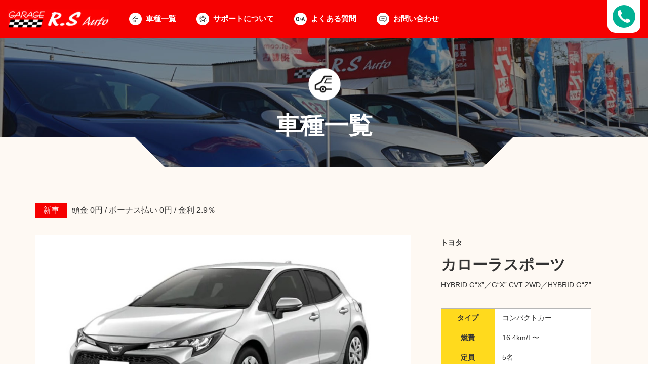

--- FILE ---
content_type: text/html; charset=UTF-8
request_url: https://rs-auto.jp/car_lineup/car_lineup-192
body_size: 47528
content:
<html lang="ja">
<head>
	<meta charset="UTF-8">
<!-- Google Tag Manager -->
<script>(function(w,d,s,l,i){w[l]=w[l]||[];w[l].push({'gtm.start':
new Date().getTime(),event:'gtm.js'});var f=d.getElementsByTagName(s)[0],
j=d.createElement(s),dl=l!='dataLayer'?'&l='+l:'';j.async=true;j.src=
'https://www.googletagmanager.com/gtm.js?id='+i+dl;f.parentNode.insertBefore(j,f);
})(window,document,'script','dataLayer','GTM-W5M4KLV');</script>
<!-- End Google Tag Manager -->

	<link rel="preconnect" href="https://fonts.gstatic.com">
	<link href="https://fonts.googleapis.com/css2?family=Roboto+Condensed:wght@400;700&display=swap" rel="stylesheet">
	<script src="https://ajax.googleapis.com/ajax/libs/jquery/3.5.1/jquery.min.js"></script>
	<meta name="viewport" content="width=device-width, initial-scale=1.0">
	<link href="https://rs-auto.jp/wp/wp-content/themes/minimal/css/bootstrap-theme.min.css" rel="stylesheet">
	<link href="https://rs-auto.jp/wp/wp-content/themes/minimal/css/bootstrap.min.css" rel="stylesheet">
	<link rel="stylesheet" type="text/css" href="//cdn.jsdelivr.net/npm/slick-carousel@1.8.1/slick/slick.css"/>
	<script type="text/javascript" src="//cdn.jsdelivr.net/npm/slick-carousel@1.8.1/slick/slick.min.js"></script>
	<link href="https://unpkg.com/aos@2.3.1/dist/aos.css" rel="stylesheet">
	<script src="https://unpkg.com/aos@2.3.1/dist/aos.js"></script>
	<link rel="preconnect" href="https://fonts.gstatic.com">
	<link href="https://fonts.googleapis.com/css2?family=Inter:wght@700&family=Quicksand:wght@500;600&display=swap" rel="stylesheet">
	<title>カローラスポーツ ｜ 【公式】アールエスオート（RSオート）最安新車販売</title>

		<!-- All in One SEO 4.3.3 - aioseo.com -->
		<meta name="robots" content="max-image-preview:large" />
		<link rel="canonical" href="https://rs-auto.jp/car_lineup/car_lineup-192" />
		<meta name="generator" content="All in One SEO (AIOSEO) 4.3.3 " />
		<meta property="og:locale" content="ja_JP" />
		<meta property="og:site_name" content="【公式】アールエスオート（RSオート）最安新車販売 ｜ 岡山県で新車を検討するならRSオート。月々コミコミ9,600円で新車に乗れる！" />
		<meta property="og:type" content="article" />
		<meta property="og:title" content="カローラスポーツ ｜ 【公式】アールエスオート（RSオート）最安新車販売" />
		<meta property="og:url" content="https://rs-auto.jp/car_lineup/car_lineup-192" />
		<meta property="article:published_time" content="2021-06-28T01:51:16+00:00" />
		<meta property="article:modified_time" content="2021-06-28T01:51:16+00:00" />
		<meta name="twitter:card" content="summary" />
		<meta name="twitter:title" content="カローラスポーツ ｜ 【公式】アールエスオート（RSオート）最安新車販売" />
		<script type="application/ld+json" class="aioseo-schema">
			{"@context":"https:\/\/schema.org","@graph":[{"@type":"BreadcrumbList","@id":"https:\/\/rs-auto.jp\/car_lineup\/car_lineup-192#breadcrumblist","itemListElement":[{"@type":"ListItem","@id":"https:\/\/rs-auto.jp\/#listItem","position":1,"item":{"@type":"WebPage","@id":"https:\/\/rs-auto.jp\/","name":"\u30db\u30fc\u30e0","description":"\u5ca1\u5c71\u3067\u65b0\u8eca\u3092\u691c\u8a0e\u3059\u308b\u306a\u3089\u30a2\u30fc\u30eb\u30a8\u30b9\u30aa\u30fc\u30c8\u3067\u6c7a\u307e\u308a\uff01\u982d\u91d1\u30fb\u30dc\u30fc\u30ca\u30b9\u6255\u30440\u5186\u3067\u6708\u3005\u8fbc\u30059,600\u5186\u304b\u3089\u65b0\u8eca\u306b\u4e57\u308c\u307e\u3059\u3002\u5b89\u5fc3\u306e\u5730\u57df\u5bc6\u7740\u578b\u3060\u304b\u3089\u300110\u5e74\u9593\u306e\u30e1\u30f3\u30c6\u30ca\u30f3\u30b9\uff06\u4fdd\u8a3c\u3042\u308a\u3002\u5ca1\u5c71\u770c\u5185\u6700\u5b89NO.1\u3092\u76ee\u6307\u3057\u3066\u3044\u307e\u3059\u3002","url":"https:\/\/rs-auto.jp\/"},"nextItem":"https:\/\/rs-auto.jp\/car_lineup\/car_lineup-192#listItem"},{"@type":"ListItem","@id":"https:\/\/rs-auto.jp\/car_lineup\/car_lineup-192#listItem","position":2,"item":{"@type":"WebPage","@id":"https:\/\/rs-auto.jp\/car_lineup\/car_lineup-192","name":"\u30ab\u30ed\u30fc\u30e9\u30b9\u30dd\u30fc\u30c4","url":"https:\/\/rs-auto.jp\/car_lineup\/car_lineup-192"},"previousItem":"https:\/\/rs-auto.jp\/#listItem"}]},{"@type":"Organization","@id":"https:\/\/rs-auto.jp\/#organization","name":"RS\u30aa\u30fc\u30c8","url":"https:\/\/rs-auto.jp\/"},{"@type":"Person","@id":"https:\/\/rs-auto.jp\/author\/admin#author","url":"https:\/\/rs-auto.jp\/author\/admin","name":"admin","image":{"@type":"ImageObject","@id":"https:\/\/rs-auto.jp\/car_lineup\/car_lineup-192#authorImage","url":"https:\/\/secure.gravatar.com\/avatar\/146dd3699a9e10a8f0ed89412aacc4f76691ee18ee7a87dca93ca7a65b39d200?s=96&d=mm&r=g","width":96,"height":96,"caption":"admin"}},{"@type":"WebPage","@id":"https:\/\/rs-auto.jp\/car_lineup\/car_lineup-192#webpage","url":"https:\/\/rs-auto.jp\/car_lineup\/car_lineup-192","name":"\u30ab\u30ed\u30fc\u30e9\u30b9\u30dd\u30fc\u30c4 \uff5c \u3010\u516c\u5f0f\u3011\u30a2\u30fc\u30eb\u30a8\u30b9\u30aa\u30fc\u30c8\uff08RS\u30aa\u30fc\u30c8\uff09\u6700\u5b89\u65b0\u8eca\u8ca9\u58f2","inLanguage":"ja","isPartOf":{"@id":"https:\/\/rs-auto.jp\/#website"},"breadcrumb":{"@id":"https:\/\/rs-auto.jp\/car_lineup\/car_lineup-192#breadcrumblist"},"author":{"@id":"https:\/\/rs-auto.jp\/author\/admin#author"},"creator":{"@id":"https:\/\/rs-auto.jp\/author\/admin#author"},"image":{"@type":"ImageObject","url":"https:\/\/rs-auto.jp\/wp\/wp-content\/uploads\/2021\/06\/corollasport.jpg","@id":"https:\/\/rs-auto.jp\/#mainImage","width":743,"height":400},"primaryImageOfPage":{"@id":"https:\/\/rs-auto.jp\/car_lineup\/car_lineup-192#mainImage"},"datePublished":"2021-06-28T01:51:16+09:00","dateModified":"2021-06-28T01:51:16+09:00"},{"@type":"WebSite","@id":"https:\/\/rs-auto.jp\/#website","url":"https:\/\/rs-auto.jp\/","name":"\u3010\u516c\u5f0f\u3011\u30a2\u30fc\u30eb\u30a8\u30b9\u30aa\u30fc\u30c8\uff08RS\u30aa\u30fc\u30c8\uff09\u30ab\u30fc\u30ed\u30fc\u30f3","description":"\u5ca1\u5c71\u770c\u3067\u65b0\u8eca\u3092\u691c\u8a0e\u3059\u308b\u306a\u3089RS\u30aa\u30fc\u30c8\u3002\u6708\u3005\u30b3\u30df\u30b3\u30df9,600\u5186\u3067\u65b0\u8eca\u306b\u4e57\u308c\u308b\uff01","inLanguage":"ja","publisher":{"@id":"https:\/\/rs-auto.jp\/#organization"}}]}
		</script>
		<!-- All in One SEO -->

<link rel="alternate" title="oEmbed (JSON)" type="application/json+oembed" href="https://rs-auto.jp/wp-json/oembed/1.0/embed?url=https%3A%2F%2Frs-auto.jp%2Fcar_lineup%2Fcar_lineup-192" />
<link rel="alternate" title="oEmbed (XML)" type="text/xml+oembed" href="https://rs-auto.jp/wp-json/oembed/1.0/embed?url=https%3A%2F%2Frs-auto.jp%2Fcar_lineup%2Fcar_lineup-192&#038;format=xml" />
		<!-- This site uses the Google Analytics by MonsterInsights plugin v8.13.1 - Using Analytics tracking - https://www.monsterinsights.com/ -->
		<!-- Note: MonsterInsights is not currently configured on this site. The site owner needs to authenticate with Google Analytics in the MonsterInsights settings panel. -->
					<!-- No UA code set -->
				<!-- / Google Analytics by MonsterInsights -->
		<style id='wp-img-auto-sizes-contain-inline-css' type='text/css'>
img:is([sizes=auto i],[sizes^="auto," i]){contain-intrinsic-size:3000px 1500px}
/*# sourceURL=wp-img-auto-sizes-contain-inline-css */
</style>
<style id='wp-emoji-styles-inline-css' type='text/css'>

	img.wp-smiley, img.emoji {
		display: inline !important;
		border: none !important;
		box-shadow: none !important;
		height: 1em !important;
		width: 1em !important;
		margin: 0 0.07em !important;
		vertical-align: -0.1em !important;
		background: none !important;
		padding: 0 !important;
	}
/*# sourceURL=wp-emoji-styles-inline-css */
</style>
<style id='wp-block-library-inline-css' type='text/css'>
:root{--wp-block-synced-color:#7a00df;--wp-block-synced-color--rgb:122,0,223;--wp-bound-block-color:var(--wp-block-synced-color);--wp-editor-canvas-background:#ddd;--wp-admin-theme-color:#007cba;--wp-admin-theme-color--rgb:0,124,186;--wp-admin-theme-color-darker-10:#006ba1;--wp-admin-theme-color-darker-10--rgb:0,107,160.5;--wp-admin-theme-color-darker-20:#005a87;--wp-admin-theme-color-darker-20--rgb:0,90,135;--wp-admin-border-width-focus:2px}@media (min-resolution:192dpi){:root{--wp-admin-border-width-focus:1.5px}}.wp-element-button{cursor:pointer}:root .has-very-light-gray-background-color{background-color:#eee}:root .has-very-dark-gray-background-color{background-color:#313131}:root .has-very-light-gray-color{color:#eee}:root .has-very-dark-gray-color{color:#313131}:root .has-vivid-green-cyan-to-vivid-cyan-blue-gradient-background{background:linear-gradient(135deg,#00d084,#0693e3)}:root .has-purple-crush-gradient-background{background:linear-gradient(135deg,#34e2e4,#4721fb 50%,#ab1dfe)}:root .has-hazy-dawn-gradient-background{background:linear-gradient(135deg,#faaca8,#dad0ec)}:root .has-subdued-olive-gradient-background{background:linear-gradient(135deg,#fafae1,#67a671)}:root .has-atomic-cream-gradient-background{background:linear-gradient(135deg,#fdd79a,#004a59)}:root .has-nightshade-gradient-background{background:linear-gradient(135deg,#330968,#31cdcf)}:root .has-midnight-gradient-background{background:linear-gradient(135deg,#020381,#2874fc)}:root{--wp--preset--font-size--normal:16px;--wp--preset--font-size--huge:42px}.has-regular-font-size{font-size:1em}.has-larger-font-size{font-size:2.625em}.has-normal-font-size{font-size:var(--wp--preset--font-size--normal)}.has-huge-font-size{font-size:var(--wp--preset--font-size--huge)}.has-text-align-center{text-align:center}.has-text-align-left{text-align:left}.has-text-align-right{text-align:right}.has-fit-text{white-space:nowrap!important}#end-resizable-editor-section{display:none}.aligncenter{clear:both}.items-justified-left{justify-content:flex-start}.items-justified-center{justify-content:center}.items-justified-right{justify-content:flex-end}.items-justified-space-between{justify-content:space-between}.screen-reader-text{border:0;clip-path:inset(50%);height:1px;margin:-1px;overflow:hidden;padding:0;position:absolute;width:1px;word-wrap:normal!important}.screen-reader-text:focus{background-color:#ddd;clip-path:none;color:#444;display:block;font-size:1em;height:auto;left:5px;line-height:normal;padding:15px 23px 14px;text-decoration:none;top:5px;width:auto;z-index:100000}html :where(.has-border-color){border-style:solid}html :where([style*=border-top-color]){border-top-style:solid}html :where([style*=border-right-color]){border-right-style:solid}html :where([style*=border-bottom-color]){border-bottom-style:solid}html :where([style*=border-left-color]){border-left-style:solid}html :where([style*=border-width]){border-style:solid}html :where([style*=border-top-width]){border-top-style:solid}html :where([style*=border-right-width]){border-right-style:solid}html :where([style*=border-bottom-width]){border-bottom-style:solid}html :where([style*=border-left-width]){border-left-style:solid}html :where(img[class*=wp-image-]){height:auto;max-width:100%}:where(figure){margin:0 0 1em}html :where(.is-position-sticky){--wp-admin--admin-bar--position-offset:var(--wp-admin--admin-bar--height,0px)}@media screen and (max-width:600px){html :where(.is-position-sticky){--wp-admin--admin-bar--position-offset:0px}}

/*# sourceURL=wp-block-library-inline-css */
</style><style id='global-styles-inline-css' type='text/css'>
:root{--wp--preset--aspect-ratio--square: 1;--wp--preset--aspect-ratio--4-3: 4/3;--wp--preset--aspect-ratio--3-4: 3/4;--wp--preset--aspect-ratio--3-2: 3/2;--wp--preset--aspect-ratio--2-3: 2/3;--wp--preset--aspect-ratio--16-9: 16/9;--wp--preset--aspect-ratio--9-16: 9/16;--wp--preset--color--black: #000000;--wp--preset--color--cyan-bluish-gray: #abb8c3;--wp--preset--color--white: #ffffff;--wp--preset--color--pale-pink: #f78da7;--wp--preset--color--vivid-red: #cf2e2e;--wp--preset--color--luminous-vivid-orange: #ff6900;--wp--preset--color--luminous-vivid-amber: #fcb900;--wp--preset--color--light-green-cyan: #7bdcb5;--wp--preset--color--vivid-green-cyan: #00d084;--wp--preset--color--pale-cyan-blue: #8ed1fc;--wp--preset--color--vivid-cyan-blue: #0693e3;--wp--preset--color--vivid-purple: #9b51e0;--wp--preset--gradient--vivid-cyan-blue-to-vivid-purple: linear-gradient(135deg,rgb(6,147,227) 0%,rgb(155,81,224) 100%);--wp--preset--gradient--light-green-cyan-to-vivid-green-cyan: linear-gradient(135deg,rgb(122,220,180) 0%,rgb(0,208,130) 100%);--wp--preset--gradient--luminous-vivid-amber-to-luminous-vivid-orange: linear-gradient(135deg,rgb(252,185,0) 0%,rgb(255,105,0) 100%);--wp--preset--gradient--luminous-vivid-orange-to-vivid-red: linear-gradient(135deg,rgb(255,105,0) 0%,rgb(207,46,46) 100%);--wp--preset--gradient--very-light-gray-to-cyan-bluish-gray: linear-gradient(135deg,rgb(238,238,238) 0%,rgb(169,184,195) 100%);--wp--preset--gradient--cool-to-warm-spectrum: linear-gradient(135deg,rgb(74,234,220) 0%,rgb(151,120,209) 20%,rgb(207,42,186) 40%,rgb(238,44,130) 60%,rgb(251,105,98) 80%,rgb(254,248,76) 100%);--wp--preset--gradient--blush-light-purple: linear-gradient(135deg,rgb(255,206,236) 0%,rgb(152,150,240) 100%);--wp--preset--gradient--blush-bordeaux: linear-gradient(135deg,rgb(254,205,165) 0%,rgb(254,45,45) 50%,rgb(107,0,62) 100%);--wp--preset--gradient--luminous-dusk: linear-gradient(135deg,rgb(255,203,112) 0%,rgb(199,81,192) 50%,rgb(65,88,208) 100%);--wp--preset--gradient--pale-ocean: linear-gradient(135deg,rgb(255,245,203) 0%,rgb(182,227,212) 50%,rgb(51,167,181) 100%);--wp--preset--gradient--electric-grass: linear-gradient(135deg,rgb(202,248,128) 0%,rgb(113,206,126) 100%);--wp--preset--gradient--midnight: linear-gradient(135deg,rgb(2,3,129) 0%,rgb(40,116,252) 100%);--wp--preset--font-size--small: 13px;--wp--preset--font-size--medium: 20px;--wp--preset--font-size--large: 36px;--wp--preset--font-size--x-large: 42px;--wp--preset--spacing--20: 0.44rem;--wp--preset--spacing--30: 0.67rem;--wp--preset--spacing--40: 1rem;--wp--preset--spacing--50: 1.5rem;--wp--preset--spacing--60: 2.25rem;--wp--preset--spacing--70: 3.38rem;--wp--preset--spacing--80: 5.06rem;--wp--preset--shadow--natural: 6px 6px 9px rgba(0, 0, 0, 0.2);--wp--preset--shadow--deep: 12px 12px 50px rgba(0, 0, 0, 0.4);--wp--preset--shadow--sharp: 6px 6px 0px rgba(0, 0, 0, 0.2);--wp--preset--shadow--outlined: 6px 6px 0px -3px rgb(255, 255, 255), 6px 6px rgb(0, 0, 0);--wp--preset--shadow--crisp: 6px 6px 0px rgb(0, 0, 0);}:where(.is-layout-flex){gap: 0.5em;}:where(.is-layout-grid){gap: 0.5em;}body .is-layout-flex{display: flex;}.is-layout-flex{flex-wrap: wrap;align-items: center;}.is-layout-flex > :is(*, div){margin: 0;}body .is-layout-grid{display: grid;}.is-layout-grid > :is(*, div){margin: 0;}:where(.wp-block-columns.is-layout-flex){gap: 2em;}:where(.wp-block-columns.is-layout-grid){gap: 2em;}:where(.wp-block-post-template.is-layout-flex){gap: 1.25em;}:where(.wp-block-post-template.is-layout-grid){gap: 1.25em;}.has-black-color{color: var(--wp--preset--color--black) !important;}.has-cyan-bluish-gray-color{color: var(--wp--preset--color--cyan-bluish-gray) !important;}.has-white-color{color: var(--wp--preset--color--white) !important;}.has-pale-pink-color{color: var(--wp--preset--color--pale-pink) !important;}.has-vivid-red-color{color: var(--wp--preset--color--vivid-red) !important;}.has-luminous-vivid-orange-color{color: var(--wp--preset--color--luminous-vivid-orange) !important;}.has-luminous-vivid-amber-color{color: var(--wp--preset--color--luminous-vivid-amber) !important;}.has-light-green-cyan-color{color: var(--wp--preset--color--light-green-cyan) !important;}.has-vivid-green-cyan-color{color: var(--wp--preset--color--vivid-green-cyan) !important;}.has-pale-cyan-blue-color{color: var(--wp--preset--color--pale-cyan-blue) !important;}.has-vivid-cyan-blue-color{color: var(--wp--preset--color--vivid-cyan-blue) !important;}.has-vivid-purple-color{color: var(--wp--preset--color--vivid-purple) !important;}.has-black-background-color{background-color: var(--wp--preset--color--black) !important;}.has-cyan-bluish-gray-background-color{background-color: var(--wp--preset--color--cyan-bluish-gray) !important;}.has-white-background-color{background-color: var(--wp--preset--color--white) !important;}.has-pale-pink-background-color{background-color: var(--wp--preset--color--pale-pink) !important;}.has-vivid-red-background-color{background-color: var(--wp--preset--color--vivid-red) !important;}.has-luminous-vivid-orange-background-color{background-color: var(--wp--preset--color--luminous-vivid-orange) !important;}.has-luminous-vivid-amber-background-color{background-color: var(--wp--preset--color--luminous-vivid-amber) !important;}.has-light-green-cyan-background-color{background-color: var(--wp--preset--color--light-green-cyan) !important;}.has-vivid-green-cyan-background-color{background-color: var(--wp--preset--color--vivid-green-cyan) !important;}.has-pale-cyan-blue-background-color{background-color: var(--wp--preset--color--pale-cyan-blue) !important;}.has-vivid-cyan-blue-background-color{background-color: var(--wp--preset--color--vivid-cyan-blue) !important;}.has-vivid-purple-background-color{background-color: var(--wp--preset--color--vivid-purple) !important;}.has-black-border-color{border-color: var(--wp--preset--color--black) !important;}.has-cyan-bluish-gray-border-color{border-color: var(--wp--preset--color--cyan-bluish-gray) !important;}.has-white-border-color{border-color: var(--wp--preset--color--white) !important;}.has-pale-pink-border-color{border-color: var(--wp--preset--color--pale-pink) !important;}.has-vivid-red-border-color{border-color: var(--wp--preset--color--vivid-red) !important;}.has-luminous-vivid-orange-border-color{border-color: var(--wp--preset--color--luminous-vivid-orange) !important;}.has-luminous-vivid-amber-border-color{border-color: var(--wp--preset--color--luminous-vivid-amber) !important;}.has-light-green-cyan-border-color{border-color: var(--wp--preset--color--light-green-cyan) !important;}.has-vivid-green-cyan-border-color{border-color: var(--wp--preset--color--vivid-green-cyan) !important;}.has-pale-cyan-blue-border-color{border-color: var(--wp--preset--color--pale-cyan-blue) !important;}.has-vivid-cyan-blue-border-color{border-color: var(--wp--preset--color--vivid-cyan-blue) !important;}.has-vivid-purple-border-color{border-color: var(--wp--preset--color--vivid-purple) !important;}.has-vivid-cyan-blue-to-vivid-purple-gradient-background{background: var(--wp--preset--gradient--vivid-cyan-blue-to-vivid-purple) !important;}.has-light-green-cyan-to-vivid-green-cyan-gradient-background{background: var(--wp--preset--gradient--light-green-cyan-to-vivid-green-cyan) !important;}.has-luminous-vivid-amber-to-luminous-vivid-orange-gradient-background{background: var(--wp--preset--gradient--luminous-vivid-amber-to-luminous-vivid-orange) !important;}.has-luminous-vivid-orange-to-vivid-red-gradient-background{background: var(--wp--preset--gradient--luminous-vivid-orange-to-vivid-red) !important;}.has-very-light-gray-to-cyan-bluish-gray-gradient-background{background: var(--wp--preset--gradient--very-light-gray-to-cyan-bluish-gray) !important;}.has-cool-to-warm-spectrum-gradient-background{background: var(--wp--preset--gradient--cool-to-warm-spectrum) !important;}.has-blush-light-purple-gradient-background{background: var(--wp--preset--gradient--blush-light-purple) !important;}.has-blush-bordeaux-gradient-background{background: var(--wp--preset--gradient--blush-bordeaux) !important;}.has-luminous-dusk-gradient-background{background: var(--wp--preset--gradient--luminous-dusk) !important;}.has-pale-ocean-gradient-background{background: var(--wp--preset--gradient--pale-ocean) !important;}.has-electric-grass-gradient-background{background: var(--wp--preset--gradient--electric-grass) !important;}.has-midnight-gradient-background{background: var(--wp--preset--gradient--midnight) !important;}.has-small-font-size{font-size: var(--wp--preset--font-size--small) !important;}.has-medium-font-size{font-size: var(--wp--preset--font-size--medium) !important;}.has-large-font-size{font-size: var(--wp--preset--font-size--large) !important;}.has-x-large-font-size{font-size: var(--wp--preset--font-size--x-large) !important;}
/*# sourceURL=global-styles-inline-css */
</style>

<style id='classic-theme-styles-inline-css' type='text/css'>
/*! This file is auto-generated */
.wp-block-button__link{color:#fff;background-color:#32373c;border-radius:9999px;box-shadow:none;text-decoration:none;padding:calc(.667em + 2px) calc(1.333em + 2px);font-size:1.125em}.wp-block-file__button{background:#32373c;color:#fff;text-decoration:none}
/*# sourceURL=/wp-includes/css/classic-themes.min.css */
</style>
<link rel='stylesheet' id='searchandfilter-css' href='https://rs-auto.jp/wp/wp-content/plugins/search-filter/style.css?ver=1' type='text/css' media='all' />
<link rel='stylesheet' id='reset-style-css' href='https://rs-auto.jp/wp/wp-content/themes/minimal/css/reset.css?ver=6.9' type='text/css' media='all' />
<link rel='stylesheet' id='style-css' href='https://rs-auto.jp/wp/wp-content/themes/minimal/css/style.css?ver=6.9' type='text/css' media='all' />
<link rel="https://api.w.org/" href="https://rs-auto.jp/wp-json/" /><link rel="alternate" title="JSON" type="application/json" href="https://rs-auto.jp/wp-json/wp/v2/car_lineup/192" /><link rel="EditURI" type="application/rsd+xml" title="RSD" href="https://rs-auto.jp/wp/xmlrpc.php?rsd" />
<meta name="generator" content="WordPress 6.9" />
<link rel='shortlink' href='https://rs-auto.jp/?p=192' />
<link rel="icon" href="https://rs-auto.jp/wp/wp-content/uploads/2021/09/cropped-RSfabi-32x32.png" sizes="32x32" />
<link rel="icon" href="https://rs-auto.jp/wp/wp-content/uploads/2021/09/cropped-RSfabi-192x192.png" sizes="192x192" />
<link rel="apple-touch-icon" href="https://rs-auto.jp/wp/wp-content/uploads/2021/09/cropped-RSfabi-180x180.png" />
<meta name="msapplication-TileImage" content="https://rs-auto.jp/wp/wp-content/uploads/2021/09/cropped-RSfabi-270x270.png" />
</head>
<body class="car_lineup-192">
<!-- Google Tag Manager (noscript) -->
<noscript><iframe src="https://www.googletagmanager.com/ns.html?id=GTM-W5M4KLV"
height="0" width="0" style="display:none;visibility:hidden"></iframe></noscript>
<!-- End Google Tag Manager (noscript) -->
	<header>
		<div class="header-inner">
			<a href="https://rs-auto.jp" class="header-logo"><img src="https://rs-auto.jp/wp/wp-content/themes/minimal/img/common/logo.png" alt="" class="img-responsive"></a>
			<nav>
				<ul>
					<li class="list"><a href="https://rs-auto.jp/car_lineup"><i></i><span>車種⼀覧</span></a></li>
					<li class="charm"><a href="https://rs-auto.jp/#sapokure"><i></i><span>サポートについて</span></a></li>
					<li class="faq"><a href="https://rs-auto.jp/faq/"><i></i><span>よくある質問</span></a></li>
					<li class="reason"><a href="https://rs-auto.jp/#contact-wrap"><i></i><span>お問い合わせ</span></a></li>
				</ul>
			</nav>
			<div class="header-tel">
				<a href="tel:0862369992" class="header-mail">
					<div class="hidden-1350">
						<img src="https://rs-auto.jp/wp/wp-content/themes/minimal/img/common/header-tel.svg" alt="086-236-9992" class="img-responsive">
					</div>
					<div class="visible-1349">
						<img src="https://rs-auto.jp/wp/wp-content/themes/minimal/img/common/header-tel-icon.svg" alt="086-236-9992" class="img-responsive">
					</div>
				</a>
				<div class="right" style="margin:0;">
					<span>営業時間</span><span>10:30-19:00</span>
					<p style="display:inline;font-size:1.125em;font-weight:500;">(火曜定休)</p>
				</div>
			</div>
			<div class="menu-btn">
				<span></span>
				<span></span>
				<span></span>
			</div>
		</div>
	</header>
<div class="car-detail-wrap">
<div id="main-image" style="background-image: url(https://rs-auto.jp/wp/wp-content/themes/minimal/img/lineup/fv.jpg);">
    <div class="text">
        <i><img src="https://rs-auto.jp/wp/wp-content/themes/minimal/img/lineup/fv-icon.png" alt="" class="img-responsive"></i>
                    <h2>車種一覧</h2>
            </div>
    <div class="left"></div><div class="right"></div>
</div>    <div class="spec-wrap">
        <div class="container">
            <div class="info">
                <div class="red">新車</div>
                <div>頭⾦ 0円 / ボーナス払い 0円 / ⾦利 2.9％</div>
            </div>
            <div class="wrap">
                <div class="left">
                    <div class="image"><img src="https://rs-auto.jp/wp/wp-content/uploads/2021/06/corollasport.jpg" alt="" class="img-responsive"></div>
                    <div class="bottom">
                        <div>
                            <div class="inner"><div>頭⾦<span>0</span>円</div><div>ボーナス払い<span>0</span>円</div></div>
                        </div>
                        <div>
                            <div class="inner">金利<span>2.9</span>%</div>
                        </div>
                        <div>
                            <div class="inner"><div>月々</div><div><span>23,200</span>円（税込）〜</div></div>
                        </div>
                    </div>
                </div>
                <div class="right">
                    <div class="base">
                        <div class="maker">トヨタ</div>
                                            <div class="name">カローラスポーツ</div>
                        <div class="grade">HYBRID G“X”／G“X” CVT·2WD／HYBRID G“Z” </div>
                        <table>
                            <tr>
                                <th>タイプ</th>
                                <td>コンパクトカー</td>
                            </tr>
                            <tr>
                                <th>燃費</th>
                                <td>16.4km/L〜</td>
                            </tr>
                            <tr>
                                <th>定員</th>
                                <td>5名</td>
                            </tr>
                        </table>
                    </div>
                </div>
            </div>
        </div>
    </div>
    <div id="plan">
        <div class="container block-box pb-0">
            <h2 class="en-ja">
                <div class="en">PLAN</div>
                <div class="ja">お支払いプラン</div>
            </h2>
            <table>
                <tr>
                    <th>タイプ</th>
                    <td><div class=""><span style="font-size: 18pt;"><strong>HYBRID G“X”</strong></span></div>
</td>
                </tr>
                <tr>
                    <th>割賦支払総額</th>
                    <td><p><span style="color: #ff0000;"><strong>3,084</strong></span><span style="color: #ff0000;"><strong>,000</strong></span><span style="font-size: 10pt;">円（税込）</span></p>
<p><span style="font-size: 10pt;">本体価格 2,788,000円（税込）</span></p>
</td>
                </tr>
                <tr>
                    <th>月々のお支払い</th>
                    <td><p><strong><span style="color: #ff0000;">25,700</span></strong><span style="font-size: 10pt;">円（税込）</span></p>
</td>
                </tr>
            </table>
            <p class="under-table">⽀払いプラン ⾦利 2.9% / 分割回数 120回</p>
        </div>
    </div>
    <div id="plan">
        <div class="container block-box pb-0">
            <h2 class="en-ja">
                <div class="en">PLAN 2</div>
                <div class="ja">お支払いプラン2</div>
            </h2>
            <table>
                <tr>
                    <th>タイプ</th>
                    <td><p><span style="font-size: 18pt;"><strong>G“X” CVT·2WD</strong></span></p>
</td>
                </tr>
                <tr>
                    <th>割賦支払総額</th>
                    <td><p><span style="color: #ff0000;"><strong>2,784</strong></span><span style="color: #ff0000;"><strong>,000</strong></span><span style="font-size: 10pt;">円（税込）</span></p>
<p><span style="font-size: 10pt;">本体価格 2,502,000円（税込）</span></p>
</td>
                </tr>
                <tr>
                    <th>月々のお支払い</th>
                    <td><p><strong><span style="color: #ff0000;">23,200</span></strong><span style="font-size: 10pt;">円（税込）</span></p>
</td>
                </tr>
            </table>
            <p class="under-table">⽀払いプラン ⾦利 2.9% / 分割回数 120回</p>
        </div>
    </div>
    <div id="plan">
        <div class="container block-box pb-0">
            <h2 class="en-ja">
                <div class="en">PLAN 3</div>
                <div class="ja">お支払いプラン3</div>
            </h2>
            <table>
                <tr>
                    <th>タイプ</th>
                    <td><p><span style="font-size: 18pt;"><strong>HYBRID G“Z”</strong></span></p>
</td>
                </tr>
                <tr>
                    <th>割賦支払総額</th>
                    <td><p><span style="color: #ff0000;"><strong>3,528</strong></span><span style="color: #ff0000;"><strong>,000</strong></span><span style="font-size: 10pt;">円（税込）</span></p>
<p><span style="font-size: 10pt;">本体価格 3,141,000円（税込）</span></p>
</td>
                </tr>
                <tr>
                    <th>月々のお支払い</th>
                    <td><p><strong><span style="color: #ff0000;">29,400</span></strong><span style="font-size: 10pt;">円（税込）</span></p>
</td>
                </tr>
            </table>
            <p class="under-table">⽀払いプラン ⾦利 2.9% / 分割回数 120回</p>
        </div>
    </div>



    <div class="block-box pb-0">
        <h2 class="en-ja">
            <div class="en">POINT 1</div>
        </h2>
    </div>
    <div id="sapokure" data-aos="fade-up">
        <div class="container block-box">
            <div class="hidden-xs">
                <h2><img src="https://rs-auto.jp/wp/wp-content/themes/minimal/img/top/sapokure.png" alt="サポクレ R.Sオートサポートクレジット" class="img-responsive"></h2>
            </div>
            <div class="visible-xs">
                <h2><img src="https://rs-auto.jp/wp/wp-content/themes/minimal/img/top/sapokure-sp.png" alt="サポクレ R.Sオートサポートクレジット" class="img-responsive"></h2>
            </div>
            <div class="row">
                <div class="col-sm-8 col-sm-offset-2">
                    <ul>
                        <li>
                            <div class="hidden-xs">
                                <img src="https://rs-auto.jp/wp/wp-content/themes/minimal/img/top/sapokure-01.svg" alt="1.年20,000kmまで走行OK!3年間支払以降、いつでもローン元金の残金で買取保証！" class="img-responsive">
                            </div>
                            <div class="visible-xs">
                                <img src="https://rs-auto.jp/wp/wp-content/themes/minimal/img/top/sapokure-01-sp.svg" alt="1.年20,000kmまで走行OK!3年間支払以降、いつでもローン元金の残金で買取保証！" class="img-responsive">
                            </div>
                        </li>
                        <li>
                            <div class="hidden-xs">
                                <img src="https://rs-auto.jp/wp/wp-content/themes/minimal/img/top/sapokure-02.svg" alt="2.10年間メンテナンス付き！" class="img-responsive">
                            </div>
                            <div class="visible-xs">
                                <img src="https://rs-auto.jp/wp/wp-content/themes/minimal/img/top/sapokure-02-sp.svg" alt="2.10年間メンテナンス付き！" class="img-responsive">
                            </div>
                        </li>
                        <li>
                            <div class="hidden-xs">
                                <img src="https://rs-auto.jp/wp/wp-content/themes/minimal/img/top/sapokure-03.svg" alt="3.10年間保証付き！" class="img-responsive">
                            </div>
                            <div class="visible-xs">
                                <img src="https://rs-auto.jp/wp/wp-content/themes/minimal/img/top/sapokure-03-sp.svg" alt="3.10年間保証付き！" class="img-responsive">
                            </div>
                        </li>
                        <li>
                            <div class="hidden-xs">
                                <img src="https://rs-auto.jp/wp/wp-content/themes/minimal/img/top/sapokure-04.svg" alt="4.キズ・ヘコミ20万円まで免責！" class="img-responsive">
                            </div>
                            <div class="visible-xs">
                                <img src="https://rs-auto.jp/wp/wp-content/themes/minimal/img/top/sapokure-04-sp.svg" alt="4.キズ・ヘコミ20万円まで免責！" class="img-responsive">
                            </div>
                        </li>
                    </ul>
                </div>
            </div>
        </div>
    </div>
    <div id="present" data-aos="fade-up">
        <div class="container block-box">
            <h2><img src="https://rs-auto.jp/wp/wp-content/themes/minimal/img/top/present-title.png" alt="さらにサポクレご成約で7大プレゼント！" class="img-responsive"></h2>
            <div class="row wrap">
                <div class="col-xs-6 box" data-aos="fade-up">
                    <img src="https://rs-auto.jp/wp/wp-content/themes/minimal/img/top/present-01.png" alt="Panasonic カーナビ" class="img-responsive">
                </div>
                <div class="col-xs-6 box" data-aos="fade-up">
                    <img src="https://rs-auto.jp/wp/wp-content/themes/minimal/img/top/present-02.png" alt="carrozzeria ドラレコ" class="img-responsive">
                </div>
                <div class="col-xs-6 box" data-aos="fade-up">
                    <img src="https://rs-auto.jp/wp/wp-content/themes/minimal/img/top/present-03.png" alt="Panasonic バックカメラ" class="img-responsive">
                </div>
                <div class="col-xs-6 box" data-aos="fade-up">
                    <img src="https://rs-auto.jp/wp/wp-content/themes/minimal/img/top/present-04.png" alt="希望ナンバー＆フレーム" class="img-responsive">
                </div>
                <div class="col-xs-6 col-sm-4 box" data-aos="fade-up"><img src="https://rs-auto.jp/wp/wp-content/themes/minimal/img/top/present-05.png" alt="ガラス撥水加工" class="img-responsive"></div>
                <div class="col-xs-6 col-sm-4 box" data-aos="fade-up"><img src="https://rs-auto.jp/wp/wp-content/themes/minimal/img/top/present-06.png" alt="新品マット" class="img-responsive"></div>
                <div class="col-xs-6 col-sm-4 box" data-aos="fade-up"><img src="https://rs-auto.jp/wp/wp-content/themes/minimal/img/top/present-07.png" alt="サイドバイザー" class="img-responsive"></div>
            </div>
        </div>
    </div>
    <div id="point02" class="point block-box">
        <div class="container">
            <h2 class="en-ja">
                <div class="en">POINT 2</div>
            </h2>
            <h3><img src="https://rs-auto.jp/wp/wp-content/themes/minimal/img/lineup-detail/point02-title.png" alt="" class="img-responsive"></h3>
            <div class="xtAc">
                <div class="inline-block xtAl">
                    <p>全車安心の保証付き 600項目以上の対象範囲！<br>万が一の場合安心してご契約いただけます。</p>
                </div>
            </div>
        </div>
    </div>
    <div id="point03" class="point block-box pt-0">
        <div class="container">
            <h2 class="en-ja">
                <div class="en">POINT 3</div>
            </h2>
            <h3><img src="https://rs-auto.jp/wp/wp-content/themes/minimal/img/lineup-detail/point03-title.png" alt="" class="img-responsive"></h3>
            <div class="xtAc">
                <div class="inline-block xtAl">
                    <p>カタログからのご注文が基本ですが、展示してある新車もご購入いただけます。<br>また、その場合最短 2週間以内のスピード納車が可能です！</p>
                </div>
            </div>
        </div>
    </div>
    <div id="faq" data-aos="fade-up">
        <div class="container block-box pt-0">
            <h2 class="en-ja">
                <div class="en">Q&A</div>
                <div class="ja">よくあるご質問</div>
            </h2>
            <div class="wrap">
                <dl>
                    <dt>なぜ、他店よりも安く新車が買えるのですか？</dt>
                    <dd>自動車を分割で購入する際には必ず金利が発生します。ローンの金利が 2.9%と低いので、新車本体価格は同じでも、支払い総額に差が出てくるのです。<br>分割時の金利手数料を抑えることで、あこがれの車や 1ランク上のグレード、欲しかったオプションも無理なく付けることができます。 </dd>
                </dl>
                <dl>
                    <dt>なぜ、金利が低いのですか?</dt>
                    <dd>クレジット会社にも協力してもらい低い金利でご利用頂けます。<br>
「新車を無理なく購入してもらいたい」そんな思いから実現した金利 2.9％のオートローン。新車の分割購入を検討されている方は、ぜひ、総額を比較してみてください！<br>
最長 120回まで分割でお支払いいただけます。頭金、ボーナス額は 0円から設定可能です。詳細プランは店舗までお問い合わせください。
</dd>
                </dl>
                <dl>
                    <dt>主婦、パート・アルバイトでも申し込める?</dt>
                    <dd>はい。 <br>
                    主婦の方やパート・アルバイトの方でも原則、所得証明書や保証人なしでお申し込みいただけます。銀行系のマイカーローンに比べ、非常にスピーディーに手続きを完了する事ができます。<br>
                    但し、ローンには審査があります。審査の結果、お引き受けできない場合があります。 </dd>
                </dl>
                <dl>
                    <dt>実際に車を見て決めることはできますか？</dt>
                    <dd>最新車種からモデルの中古車、その他新車を多数展示しておりますので、実際のお車を比較しながらお選びいただくことが可能です。<br>
全車種の展示はございませんので、都度ご相談くださいませ。<br>
国産全メーカーの普通車を取り扱っております。<br>
（トヨタ、ホンダ、ダイハツ、スズキ、日産、三菱、マツダ、スバル）<br>
展示のある車両については店舗までお問い合わせください。
</dd>
                </dl>
            </div>
            <a href="" class="btn">質問をもっと見る</a>
        </div>
    </div>

</div>
    <footer>
        <div class="container">
            <div class="wrap">
                <div class="row">
                    <div class="col-sm-3">
                        <div class="footer-logo"><img src="https://rs-auto.jp/wp/wp-content/themes/minimal/img/common/f-logo.png" alt="" class="img-responsive"></div>
                        <div class="info"><span>株式会社アールエスオート</span><br>〒701-0221岡山県岡山市南区藤田1421-2<br>営業時間 10：30 ～ 19：00</div>
                    </div>
                    <div class="col-sm-9">
                        <div class="left">
                            <ul>
                                <li><a href="https://rs-auto.jp/car_lineup">⾞種⼀覧</a></li>
                                <li><a href="https://rs-auto.jp#sapokure">サポートについて</a></li>
                                <li><a href="https://rs-auto.jp/faq">よくある質問</a></li>
                                <li><a href="https://rs-auto.jp#contact-wrap">お問い合わせ</a></li>
                                <li><a href="https://rs-auto.jp/company">企業情報</a></li>
                                <li><a href="https://rs-auto.jp/policy">プライバシーポリシー</a></li>
                                <li></li>
                            </ul>
                            <div class="sns-wrap">
                                <span>各種SNSはコチラ！</span>
                                <div class="inner">
                                    <a href="https://www.facebook.com/%E3%82%A2-%E3%83%AB%E3%82%A8%E3%82%B9-%E3%82%AA-%E3%83%88-2278824988794832/" target="_blank"><img src="https://rs-auto.jp/wp/wp-content/themes/minimal/img/common/footer-sns-f.svg" alt="Facebook" class="img-responsive"></a>
                                    <a href="https://twitter.com/RSAuto_Inc" target="_blank"><img src="https://rs-auto.jp/wp/wp-content/themes/minimal/img/common/footer-sns-twitter.svg" alt="Twitter" class="img-responsive"></a>
                                    <a href="https://www.instagram.com/r.sauto/" target="_blank"><img src="https://rs-auto.jp/wp/wp-content/themes/minimal/img/common/footer-sns-insta.svg" alt="Instagram" class="img-responsive"></a>
                                    <a href="https://www.tiktok.com/@rsauto8?" target="_blank"><img src="https://rs-auto.jp/wp/wp-content/themes/minimal/img/common/footer-sns-tt.svg" alt="Tictock" class="img-responsive"></a>
                                </div>
                                <a href="https://www.garage-rsauto.com/" target="_blank" class="kochira"><img src="https://rs-auto.jp/wp/wp-content/themes/minimal/img/common/footer-btn.png" alt="公式ホームページはこちら" class="img-responsive"></a>
                            </div>
                        </div>
                    </div>
                </div>
            </div>
        </div>
	</footer>
    <div class="window-bottom-space"></div>
    <div class="window-bottom">
        <div class="top">今なら！ご来店で<span>QUOカード3,000</span>円分プレゼント</div>
        <div class="bottom">
            <a href="https://rs-auto.jp#contact-wrap"><div class="inner"><div class="remove"></div></div></a>
            <a href="tel:0862369992"><div class="inner"><div class="remove"></div></div></a>
        </div>
    </div>
    <script type="text/javascript" src="https://rs-auto.jp/wp/wp-content/themes/minimal/js/script.js"></script>
    <script type="text/javascript" src="https://rs-auto.jp/wp/wp-content/themes/minimal/js/jquery.matchHeight-min.js"></script>
    <script>
        AOS.init({
            delay: 200,
            duration: 500,
        });
        jQuery(document).ready(function ($) {
            $(window).on('load', function(){
                $('.window-bottom-space').css('padding-bottom', $('.window-bottom').innerHeight());
                $('#fv, #main-image').css('margin-top', $('header').innerHeight());
            });
        });
    </script>

    <script type="speculationrules">
{"prefetch":[{"source":"document","where":{"and":[{"href_matches":"/*"},{"not":{"href_matches":["/wp/wp-*.php","/wp/wp-admin/*","/wp/wp-content/uploads/*","/wp/wp-content/*","/wp/wp-content/plugins/*","/wp/wp-content/themes/minimal/*","/*\\?(.+)"]}},{"not":{"selector_matches":"a[rel~=\"nofollow\"]"}},{"not":{"selector_matches":".no-prefetch, .no-prefetch a"}}]},"eagerness":"conservative"}]}
</script>
<script id="wp-emoji-settings" type="application/json">
{"baseUrl":"https://s.w.org/images/core/emoji/17.0.2/72x72/","ext":".png","svgUrl":"https://s.w.org/images/core/emoji/17.0.2/svg/","svgExt":".svg","source":{"concatemoji":"https://rs-auto.jp/wp/wp-includes/js/wp-emoji-release.min.js?ver=6.9"}}
</script>
<script type="module">
/* <![CDATA[ */
/*! This file is auto-generated */
const a=JSON.parse(document.getElementById("wp-emoji-settings").textContent),o=(window._wpemojiSettings=a,"wpEmojiSettingsSupports"),s=["flag","emoji"];function i(e){try{var t={supportTests:e,timestamp:(new Date).valueOf()};sessionStorage.setItem(o,JSON.stringify(t))}catch(e){}}function c(e,t,n){e.clearRect(0,0,e.canvas.width,e.canvas.height),e.fillText(t,0,0);t=new Uint32Array(e.getImageData(0,0,e.canvas.width,e.canvas.height).data);e.clearRect(0,0,e.canvas.width,e.canvas.height),e.fillText(n,0,0);const a=new Uint32Array(e.getImageData(0,0,e.canvas.width,e.canvas.height).data);return t.every((e,t)=>e===a[t])}function p(e,t){e.clearRect(0,0,e.canvas.width,e.canvas.height),e.fillText(t,0,0);var n=e.getImageData(16,16,1,1);for(let e=0;e<n.data.length;e++)if(0!==n.data[e])return!1;return!0}function u(e,t,n,a){switch(t){case"flag":return n(e,"\ud83c\udff3\ufe0f\u200d\u26a7\ufe0f","\ud83c\udff3\ufe0f\u200b\u26a7\ufe0f")?!1:!n(e,"\ud83c\udde8\ud83c\uddf6","\ud83c\udde8\u200b\ud83c\uddf6")&&!n(e,"\ud83c\udff4\udb40\udc67\udb40\udc62\udb40\udc65\udb40\udc6e\udb40\udc67\udb40\udc7f","\ud83c\udff4\u200b\udb40\udc67\u200b\udb40\udc62\u200b\udb40\udc65\u200b\udb40\udc6e\u200b\udb40\udc67\u200b\udb40\udc7f");case"emoji":return!a(e,"\ud83e\u1fac8")}return!1}function f(e,t,n,a){let r;const o=(r="undefined"!=typeof WorkerGlobalScope&&self instanceof WorkerGlobalScope?new OffscreenCanvas(300,150):document.createElement("canvas")).getContext("2d",{willReadFrequently:!0}),s=(o.textBaseline="top",o.font="600 32px Arial",{});return e.forEach(e=>{s[e]=t(o,e,n,a)}),s}function r(e){var t=document.createElement("script");t.src=e,t.defer=!0,document.head.appendChild(t)}a.supports={everything:!0,everythingExceptFlag:!0},new Promise(t=>{let n=function(){try{var e=JSON.parse(sessionStorage.getItem(o));if("object"==typeof e&&"number"==typeof e.timestamp&&(new Date).valueOf()<e.timestamp+604800&&"object"==typeof e.supportTests)return e.supportTests}catch(e){}return null}();if(!n){if("undefined"!=typeof Worker&&"undefined"!=typeof OffscreenCanvas&&"undefined"!=typeof URL&&URL.createObjectURL&&"undefined"!=typeof Blob)try{var e="postMessage("+f.toString()+"("+[JSON.stringify(s),u.toString(),c.toString(),p.toString()].join(",")+"));",a=new Blob([e],{type:"text/javascript"});const r=new Worker(URL.createObjectURL(a),{name:"wpTestEmojiSupports"});return void(r.onmessage=e=>{i(n=e.data),r.terminate(),t(n)})}catch(e){}i(n=f(s,u,c,p))}t(n)}).then(e=>{for(const n in e)a.supports[n]=e[n],a.supports.everything=a.supports.everything&&a.supports[n],"flag"!==n&&(a.supports.everythingExceptFlag=a.supports.everythingExceptFlag&&a.supports[n]);var t;a.supports.everythingExceptFlag=a.supports.everythingExceptFlag&&!a.supports.flag,a.supports.everything||((t=a.source||{}).concatemoji?r(t.concatemoji):t.wpemoji&&t.twemoji&&(r(t.twemoji),r(t.wpemoji)))});
//# sourceURL=https://rs-auto.jp/wp/wp-includes/js/wp-emoji-loader.min.js
/* ]]> */
</script>
</body>
</html>

--- FILE ---
content_type: text/css
request_url: https://rs-auto.jp/wp/wp-content/themes/minimal/css/style.css?ver=6.9
body_size: 6718
content:
@charset "UTF-8";
.visible-xs {
  display: none;
}

@media screen and (max-width: 767px) {
  .visible-xs {
    display: block;
  }
}

.hidden-xs {
  display: block;
}

@media screen and (max-width: 767px) {
  .hidden-xs {
    display: none;
  }
}

.block {
  display: block;
}

.inline {
  display: inline;
}

.inline-block {
  display: inline-block;
}

/* Line Height ----- */
.lh-15 {
  line-height: 1.5;
}

.lh-17 {
  line-height: 1.7;
}

.lh-20 {
  line-height: 2.0;
}

/* Flex Box ----- */
.flex {
  display: -webkit-box;
  display: -ms-flexbox;
  display: flex;
}

.flex.center {
  -webkit-box-pack: center;
      -ms-flex-pack: center;
          justify-content: center;
}

.flex.two > * {
  width: 50%;
}

/* Padding ----- */
.pt-0 {
  padding-top: 0px !important;
}

.pt-5 {
  padding-top: 3px !important;
}

.pt-10 {
  padding-top: 6px !important;
}

.pt-15 {
  padding-top: 9px !important;
}

.pt-20 {
  padding-top: 12px !important;
}

.pt-25 {
  padding-top: 15px !important;
}

.pt-30 {
  padding-top: 18px !important;
}

.pt-35 {
  padding-top: 21px !important;
}

.pt-40 {
  padding-top: 24px !important;
}

@media screen and (min-width: 576px) {
  .pt-0 {
    padding-top: 0px !important;
  }
  .pt-5 {
    padding-top: 5px !important;
  }
  .pt-10 {
    padding-top: 10px !important;
  }
  .pt-15 {
    padding-top: 15px !important;
  }
  .pt-20 {
    padding-top: 20px !important;
  }
  .pt-25 {
    padding-top: 25px !important;
  }
  .pt-30 {
    padding-top: 30px !important;
  }
  .pt-35 {
    padding-top: 35px !important;
  }
  .pt-40 {
    padding-top: 40px !important;
  }
}

.pr-0 {
  padding-right: 0px !important;
}

.pr-5 {
  padding-right: 3px !important;
}

.pr-10 {
  padding-right: 6px !important;
}

.pr-15 {
  padding-right: 9px !important;
}

.pr-20 {
  padding-right: 12px !important;
}

.pr-25 {
  padding-right: 15px !important;
}

.pr-30 {
  padding-right: 18px !important;
}

.pr-35 {
  padding-right: 21px !important;
}

.pr-40 {
  padding-right: 24px !important;
}

@media screen and (min-width: 576px) {
  .pr-0 {
    padding-right: 0px !important;
  }
  .pr-5 {
    padding-right: 5px !important;
  }
  .pr-10 {
    padding-right: 10px !important;
  }
  .pr-15 {
    padding-right: 15px !important;
  }
  .pr-20 {
    padding-right: 20px !important;
  }
  .pr-25 {
    padding-right: 25px !important;
  }
  .pr-30 {
    padding-right: 30px !important;
  }
  .pr-35 {
    padding-right: 35px !important;
  }
  .pr-40 {
    padding-right: 40px !important;
  }
}

.pb-0 {
  padding-bottom: 0px !important;
}

.pb-5 {
  padding-bottom: 3px !important;
}

.pb-10 {
  padding-bottom: 6px !important;
}

.pb-15 {
  padding-bottom: 9px !important;
}

.pb-20 {
  padding-bottom: 12px !important;
}

.pb-25 {
  padding-bottom: 15px !important;
}

.pb-30 {
  padding-bottom: 18px !important;
}

.pb-35 {
  padding-bottom: 21px !important;
}

.pb-40 {
  padding-bottom: 24px !important;
}

@media screen and (min-width: 576px) {
  .pb-0 {
    padding-bottom: 0px !important;
  }
  .pb-5 {
    padding-bottom: 5px !important;
  }
  .pb-10 {
    padding-bottom: 10px !important;
  }
  .pb-15 {
    padding-bottom: 15px !important;
  }
  .pb-20 {
    padding-bottom: 20px !important;
  }
  .pb-25 {
    padding-bottom: 25px !important;
  }
  .pb-30 {
    padding-bottom: 30px !important;
  }
  .pb-35 {
    padding-bottom: 35px !important;
  }
  .pb-40 {
    padding-bottom: 40px !important;
  }
}

.pl-0 {
  padding-left: 0px !important;
}

.pl-5 {
  padding-left: 3px !important;
}

.pl-10 {
  padding-left: 6px !important;
}

.pl-15 {
  padding-left: 9px !important;
}

.pl-20 {
  padding-left: 12px !important;
}

.pl-25 {
  padding-left: 15px !important;
}

.pl-30 {
  padding-left: 18px !important;
}

.pl-35 {
  padding-left: 21px !important;
}

.pl-40 {
  padding-left: 24px !important;
}

@media screen and (min-width: 576px) {
  .pl-0 {
    padding-left: 0px !important;
  }
  .pl-5 {
    padding-left: 5px !important;
  }
  .pl-10 {
    padding-left: 10px !important;
  }
  .pl-15 {
    padding-left: 15px !important;
  }
  .pl-20 {
    padding-left: 20px !important;
  }
  .pl-25 {
    padding-left: 25px !important;
  }
  .pl-30 {
    padding-left: 30px !important;
  }
  .pl-35 {
    padding-left: 35px !important;
  }
  .pl-40 {
    padding-left: 40px !important;
  }
}

/* Font Size ----- */
/* 10px */
[class*='font--3'] {
  font-size: 0.625em;
}

/* 12px */
[class*='font--2'] {
  font-size: 0.75em;
}

/* 14px */
[class*='font--1'] {
  font-size: 0.875em;
}

/* 16px */
[class*='font-0'] {
  font-size: 1em;
}

/* 18px */
[class*='font-1'] {
  font-size: 1.125em;
}

/* 21px */
[class*='font-2'] {
  font-size: 1.3125em;
}

/* 24px */
[class*='font-3'] {
  font-size: 1.5em;
}

/* 30px */
[class*='font-4'] {
  font-size: 1.875em;
}

/* 36px */
[class*='font-5'] {
  font-size: 2.25em;
}

/* 48px */
[class*='font-6'] {
  font-size: 3em;
}

@media screen and (min-width: 576px) {
  /* 10px */
  [class*='font--3'] {
    font-size: 0.625em;
  }
  /* 12px */
  [class*='font--2'] {
    font-size: 0.75em;
  }
  /* 14px */
  [class*='font--1'] {
    font-size: 0.875em;
  }
  /* 16px */
  [class*='font-0'] {
    font-size: 1em;
  }
  /* 18px */
  [class*='font-1'] {
    font-size: 1.125em;
  }
  /* 21px */
  [class*='font-2'] {
    font-size: 1.3125em;
  }
  /* 24px */
  [class*='font-3'] {
    font-size: 1.5em;
  }
  /* 30px */
  [class*='font-4'] {
    font-size: 1.875em;
  }
  /* 36px */
  [class*='font-5'] {
    font-size: 2.25em;
  }
  /* 48px */
  [class*='font-6'] {
    font-size: 3em;
  }
  /* 10px */
  [class*='font-'][class*='-mid--3'] {
    font-size: 0.625em !important;
  }
  /* 12px */
  [class*='font-'][class*='-mid--2'] {
    font-size: 0.75em !important;
  }
  /* 14px */
  [class*='font-'][class*='-mid--1'] {
    font-size: 0.875em !important;
  }
  /* 16px */
  [class*='font-'][class*='-mid-0'] {
    font-size: 1em !important;
  }
  /* 18px */
  [class*='font-'][class*='-mid-1'] {
    font-size: 1.125em !important;
  }
  /* 21px */
  [class*='font-'][class*='-mid-2'] {
    font-size: 1.3125em !important;
  }
  /* 24px */
  [class*='font-'][class*='-mid-3'] {
    font-size: 1.5em !important;
  }
  /* 30px */
  [class*='font-'][class*='-mid-4'] {
    font-size: 1.875em !important;
  }
  /* 36px */
  [class*='font-'][class*='-mid-5'] {
    font-size: 2.25em !important;
  }
  /* 48px */
  [class*='font-'][class*='-mid-6'] {
    font-size: 3em !important;
  }
}

@media screen and (min-width: 768px) {
  /* 10px */
  [class*='font-'][class*='-xmd--3'] {
    font-size: 0.625em !important;
  }
  /* 12px */
  [class*='font-'][class*='-xmd--2'] {
    font-size: 0.75em !important;
  }
  /* 14px */
  [class*='font-'][class*='-xmd--1'] {
    font-size: 0.875em !important;
  }
  /* 16px */
  [class*='font-'][class*='-xmd-0'] {
    font-size: 1em !important;
  }
  /* 18px */
  [class*='font-'][class*='-xmd-1'] {
    font-size: 1.125em !important;
  }
  /* 21px */
  [class*='font-'][class*='-xmd-2'] {
    font-size: 1.3125em !important;
  }
  /* 24px */
  [class*='font-'][class*='-xmd-3'] {
    font-size: 1.5em !important;
  }
  /* 30px */
  [class*='font-'][class*='-xmd-4'] {
    font-size: 1.875em !important;
  }
  /* 36px */
  [class*='font-'][class*='-xmd-5'] {
    font-size: 2.25em !important;
  }
  /* 48px */
  [class*='font-'][class*='-xmd-6'] {
    font-size: 3em !important;
  }
}

@media screen and (max-width: 767px) {
  /* 12px */
  .font--3 {
    font-size: 0.75em;
  }
  /* 13px */
  .font--2 {
    font-size: 0.815em;
  }
  /* 16px */
  .font-1 {
    font-size: 1.0em;
  }
  /* 18px */
  .font-2 {
    font-size: 1.125em;
  }
  /* 20px */
  .font-3 {
    font-size: 1.25em;
  }
  /* 22px */
  .font-4 {
    font-size: 1.375em;
  }
  /* 24px */
  .font-5 {
    font-size: 1.5em;
  }
  /* 36px */
  .font-6 {
    font-size: 1.875em;
  }
  /* 10px */
  [class*='font-'][class*='-min--3'] {
    font-size: 0.625em !important;
  }
  /* 12px */
  [class*='font-'][class*='-min--2'] {
    font-size: 0.75em !important;
  }
  /* 14px */
  [class*='font-'][class*='-min--1'] {
    font-size: 0.875em !important;
  }
  /* 16px */
  [class*='font-'][class*='-min-0'] {
    font-size: 1em !important;
  }
  /* 18px */
  [class*='font-'][class*='-min-1'] {
    font-size: 1.125em !important;
  }
  /* 21px */
  [class*='font-'][class*='-min-2'] {
    font-size: 1.3125em !important;
  }
  /* 24px */
  [class*='font-'][class*='-min-3'] {
    font-size: 1.5em !important;
  }
  /* 30px */
  [class*='font-'][class*='-min-4'] {
    font-size: 1.875em !important;
  }
  /* 36px */
  [class*='font-'][class*='-min-5'] {
    font-size: 2.25em !important;
  }
  /* 48px */
  [class*='font-'][class*='-min-6'] {
    font-size: 3em !important;
  }
}

/* Text Align ----- */
.tAc {
  text-align: left !important;
}

.tAl {
  text-align: left !important;
}

.tAr {
  text-align: left !important;
}

@media screen and (min-width: 576px) {
  .tAc, .xtAc {
    text-align: center !important;
  }
  .tAl, .xtAl {
    text-align: left !important;
  }
  .tAr, .xtAr {
    text-align: right !important;
  }
}

/* Font Weight ----- */
.bold {
  font-weight: bold;
}

.bold-off {
  font-weight: normal;
}

/* Space ----- */
.space {
  padding-top: 30px;
}

.space-half {
  padding-top: 15px;
}

.space-ptit {
  padding-top: 7px;
}

@media screen and (min-width: 576px) {
  .space {
    padding-top: 45px;
  }
  .space-half {
    padding-top: 20px;
  }
  .space-ptit {
    padding-top: 10px;
  }
}

@media screen and (min-width: 768px) {
  .space {
    padding-top: 60px;
  }
  .space-half {
    padding-top: 30px;
  }
  .space-ptit {
    padding-top: 15px;
  }
}

html {
  width: 100%;
  height: 100%;
}

body {
  position: relative;
  width: 100%;
  height: 100%;
  font-size: 100%;
  font-family: "游ゴシック体", YuGothic, "游ゴシック", "Yu Gothic", "メイリオ", sans-serif;
  line-height: 1.8em;
  margin: 0;
}

a {
  -webkit-tap-highlight-color: rgba(0, 0, 0, 0);
  /* スマホのハイライトデザインを無効にする */
}

a:focus {
  outline: none;
}

.remove {
  position: relative;
  overflow: hidden;
  display: block;
  width: 100%;
  height: 0;
  font-size: 0.5em;
  text-align: left;
  text-indent: -9999px;
  background-position: center;
  background-repeat: no-repeat;
  background-size: cover;
}

/* Reset CSS ----- */
ul {
  margin: 0;
  padding: 0;
}

/* Common ----- */
a:not(.btn, .not-hov) {
  -webkit-transition: .3s;
  transition: .3s;
  text-decoration: none;
}

a:hover {
  opacity: .6;
}

/* Contents width ----- */
/* Common ----- */
html {
  font-size: 62.5%;
  overflow-x: hidden;
}

@media screen and (max-width: 991px) {
  html {
    font-size: 50%;
  }
}

@media screen and (min-width: 1500px) {
  .container.max {
    width: 1440px;
  }
}

.block-box {
  padding-top: 140px;
  padding-bottom: 140px;
}

@media screen and (max-width: 767px) {
  .block-box {
    padding-top: 70px;
    padding-bottom: 70px;
  }
}

a.btn {
  display: block;
  background-color: #f60000;
  color: #fff;
  font-size: 2.3rem;
  font-weight: bold;
  text-align: center;
  max-width: 400px;
  width: 100%;
  margin: 0 auto;
  padding: 20px 15px;
  line-height: 1;
  margin-top: 70px;
  border-radius: 10px;
  -webkit-transition: .3s;
  transition: .3s;
}

@media screen and (max-width: 767px) {
  a.btn {
    margin-top: 35px;
  }
}

a.btn:hover {
  text-decoration: none;
}

header {
  background-color: #f60000;
  padding: 18px 55px;
  position: relative;
  z-index: 2;
  position: fixed;
  left: 0;
  top: 0;
  width: 100%;
  -webkit-transition: .3s;
  transition: .3s;
}

@media screen and (max-width: 1850px) {
  header {
    padding: 18px 15px;
  }
}

@media screen and (max-width: 1199px) {
  header {
    padding: 10px 15px;
  }
}

header .header-inner {
  display: -webkit-box;
  display: -ms-flexbox;
  display: flex;
  -webkit-box-align: center;
      -ms-flex-align: center;
          align-items: center;
}

header a.header-logo {
  display: block;
}

@media screen and (max-width: 1700px) {
  header a.header-logo {
    width: 200px;
  }
}

@media screen and (max-width: 767px) {
  header a.header-logo {
    width: 150px;
  }
}

@media screen and (max-width: 1199px) {
  header nav {
    position: absolute;
    background-color: #f60000;
    top: 58px;
    left: 0;
    height: 100vh;
    padding-top: 15px;
    -webkit-transform: translateX(-100%);
            transform: translateX(-100%);
    -webkit-transition: .3s;
    transition: .3s;
  }
  header nav.open {
    -webkit-transform: translateX(0);
            transform: translateX(0);
  }
}

@media screen and (max-width: 767px) {
  header nav {
    top: 48px;
  }
}

header nav ul {
  list-style: none;
  display: -webkit-box;
  display: -ms-flexbox;
  display: flex;
}

@media screen and (max-width: 1199px) {
  header nav ul {
    display: block;
  }
}

header nav ul li {
  margin-left: 60px;
}

@media screen and (max-width: 1800px) {
  header nav ul li {
    margin-left: 40px;
  }
}

@media screen and (max-width: 1199px) {
  header nav ul li {
    margin-left: 0;
  }
}

header nav ul li a {
  color: #fff;
  font-size: 1.6rem;
  display: -webkit-box;
  display: -ms-flexbox;
  display: flex;
  -webkit-box-align: center;
      -ms-flex-align: center;
          align-items: center;
  font-weight: bold;
}

@media screen and (max-width: 1460px) {
  header nav ul li a {
    font-size: 1.5rem;
  }
}

@media screen and (max-width: 1199px) {
  header nav ul li a {
    padding: 15px 30px 15px 15px;
  }
}

header nav ul li a i {
  width: 30px;
  height: 30px;
  background-size: cover;
  display: block;
  margin-right: 15px;
  position: relative;
}

@media screen and (max-width: 1800px) {
  header nav ul li a i {
    margin-right: 8px;
  }
}

@media screen and (max-width: 1460px) {
  header nav ul li a i {
    width: 25px;
    height: 25px;
  }
}

@media screen and (max-width: 1199px) {
  header nav ul li a i {
    width: 22px;
    height: 22px;
  }
}

header nav ul li a i:before {
  content: "";
  width: 34px;
  height: 34px;
  display: block;
  position: absolute;
  left: -2px;
  top: 50%;
  -webkit-transform: translateY(-50%);
          transform: translateY(-50%);
  border: solid 1px #fff;
  border-radius: 30px;
  opacity: 0;
  -webkit-transition: .3s;
  transition: .3s;
}

@media screen and (max-width: 1199px) {
  header nav ul li a i:before {
    width: 26px;
    height: 26px;
  }
}

header nav ul li a:hover {
  opacity: 1;
  color: #fff;
}

header nav ul li a:hover i:before {
  opacity: 1;
}

header nav ul li a:hover span {
  border-bottom: dotted 1px #fff;
}

header nav ul li.charm i {
  background-image: url(../img/common/hader-icon-charm.svg);
}

header nav ul li.list i {
  background-image: url(../img/common/hader-icon-list.svg);
}

header nav ul li.different i {
  background-image: url(../img/common/hader-icon-different.svg);
}

header nav ul li.reason i {
  background-image: url(../img/common/hader-icon-reason.svg);
}

header nav ul li.faq i {
  background-image: url(../img/common/hader-icon-faq.svg);
}

header nav ul li.company i {
  background-image: url(../img/common/hader-icon-company.svg);
}

header .header-tel {
  width: 500px;
  background-color: #fff;
  display: -webkit-box;
  display: -ms-flexbox;
  display: flex;
  -webkit-box-align: center;
      -ms-flex-align: center;
          align-items: center;
  -ms-flex-pack: distribute;
      justify-content: space-around;
  padding: 20px;
  border-radius: 0 0 15px 15px;
  position: absolute;
  right: 55px;
  top: 0;
}

@media screen and (max-width: 1850px) {
  header .header-tel {
    width: 455px;
    padding: 20px 10px;
  }
}

@media screen and (max-width: 1700px) {
  header .header-tel {
    /*width: 395px;*/
    width: 420px;
    right: 15px;
  }
}

@media screen and (max-width: 1550px) {
  header .header-tel {
    width: 200px;
  }
}

@media screen and (max-width: 1460px) {
  header .header-tel {
    width: 65px;
    padding: 10px 0px;
  }
}

@media screen and (max-width: 1199px) {
  header .header-tel {
    width: 48px;
    padding: 5px 0px;
    right: 65px;
  }
}

@media screen and (max-width: 767px) {
  header .header-tel {
    width: 45px;
  }
}

header .header-tel a {
  display: block;
  width: 230px;
  margin: 0 10px;
}

@media screen and (max-width: 1700px) {
  header .header-tel a {
    width: 170px;
  }
}

@media screen and (max-width: 1199px) {
  header .header-tel a {
    margin: 0 5px;
  }
}

@media screen and (max-width: 767px) {
  header .header-tel a {
    margin: 0 5px;
    padding: 0px;
  }
}

header .header-tel a .visible-1349 {
  display: none;
}

@media screen and (max-width: 1460px) {
  header .header-tel a .visible-1349 {
    display: block;
  }
}

@media screen and (max-width: 1460px) {
  header .header-tel a .hidden-1350 {
    display: none;
  }
}

header .header-tel .right {
  margin: 0 15px;
}

@media screen and (max-width: 1550px) {
  header .header-tel .right {
    display: none;
  }
}

header .header-tel .right span:first-of-type {
  font-size: 1.3rem;
  font-weight: bold;
  margin-right: 10px;
}

header .header-tel .right span:last-of-type {
  font-family: 'Quicksand', sans-serif;
  font-weight: 500;
  font-size: 1.8rem;
}

header .menu-btn {
  display: none;
  width: 30px;
  height: 20px;
  position: absolute;
  right: 15px;
  top: 50%;
  -webkit-transform: translateY(-50%);
          transform: translateY(-50%);
}

header .menu-btn span {
  display: block;
  width: 100%;
  height: 1px;
  position: absolute;
  background-color: #fff;
  left: 0;
  -webkit-transition: .3s;
  transition: .3s;
}

header .menu-btn span:first-of-type {
  top: 0;
}

header .menu-btn span:nth-of-type(2) {
  top: 50%;
}

header .menu-btn span:last-of-type {
  bottom: 0;
}

@media screen and (max-width: 1199px) {
  header .menu-btn {
    display: block;
  }
}

header .menu-btn.open span:first-of-type {
  top: 50%;
  -webkit-transform: rotate(45deg);
          transform: rotate(45deg);
}

header .menu-btn.open span:nth-of-type(2) {
  opacity: 0;
}

header .menu-btn.open span:last-of-type {
  bottom: 45%;
  -webkit-transform: rotate(-45deg);
          transform: rotate(-45deg);
}

header.disappear {
  -webkit-transform: translateY(-100%);
          transform: translateY(-100%);
}

#fv img {
  width: 100%;
}

footer {
  padding-top: 55px;
  padding-bottom: 55px;
  background-color: rgba(236, 233, 227, 0.23);
}

footer .info {
  font-size: 1.4rem;
  line-height: 2;
  margin-top: 30px;
}

@media screen and (max-width: 767px) {
  footer .info {
    text-align: center;
    margin-top: 10px;
  }
}

footer .info span {
  font-weight: bold;
  font-size: 1.8rem;
}

@media screen and (max-width: 767px) {
  footer .info span {
    font-size: 2rem;
  }
}

footer .left {
  margin-left: 30px;
}

@media screen and (max-width: 767px) {
  footer .left {
    margin-left: 0;
    margin-top: 15px;
  }
}

footer ul {
  list-style: none;
  display: -webkit-box;
  display: -ms-flexbox;
  display: flex;
  -ms-flex-wrap: wrap;
      flex-wrap: wrap;
}

@media screen and (max-width: 767px) {
  footer ul {
    margin-left: -15px;
    margin-right: -15px;
    border-bottom: dotted 1px #333;
    overflow-x: hidden;
  }
}

@media screen and (max-width: 767px) {
  footer ul li {
    width: 50%;
    padding-top: 10px;
    padding-bottom: 10px;
    border-top: dotted 1px #333;
  }
  footer ul li:nth-of-type(odd) {
    border-right: dotted 1px #333;
  }
}

footer ul a {
  font-size: 1.6rem;
  color: #1a1a1a;
  margin-right: 45px;
  position: relative;
  padding-left: 15px;
  line-height: 2;
}

@media screen and (max-width: 767px) {
  footer ul a {
    padding-left: 10px;
    margin-right: 0;
    width: 100%;
    margin-left: 15px;
    display: block;
  }
}

footer ul a:before {
  content: "";
  display: block;
  width: 6px;
  height: 10px;
  background-image: url(../img/top/footer-li-arw.svg);
  background-size: contain;
  background-repeat: no-repeat;
  background-position: center;
  position: absolute;
  left: 0;
  top: 50%;
  -webkit-transform: translateY(-50%);
          transform: translateY(-50%);
}

footer .sns-wrap {
  display: -webkit-box;
  display: -ms-flexbox;
  display: flex;
  -webkit-box-align: center;
      -ms-flex-align: center;
          align-items: center;
  font-size: 1.4rem;
  margin-top: 55px;
}

@media screen and (max-width: 767px) {
  footer .sns-wrap {
    display: block;
    text-align: center;
    margin-top: 30px;
  }
}

footer .sns-wrap .inner {
  display: -webkit-box;
  display: -ms-flexbox;
  display: flex;
  -webkit-box-align: center;
      -ms-flex-align: center;
          align-items: center;
  margin: 0 10px;
}

@media screen and (max-width: 767px) {
  footer .sns-wrap .inner {
    -webkit-box-pack: center;
        -ms-flex-pack: center;
            justify-content: center;
    margin-top: 15px;
    margin-bottom: 15px;
  }
}

footer .sns-wrap .inner a {
  display: block;
  margin: 0 5px;
}

footer .sns-wrap .inner a img {
  width: 100%;
  max-width: 40px;
}

@media screen and (max-width: 767px) {
  footer .sns-wrap a.kochira {
    display: block;
    text-align: center;
  }
  footer .sns-wrap a.kochira img {
    display: inline-block;
  }
}

@media screen and (max-width: 767px) {
  footer .footer-logo {
    display: -webkit-box;
    display: -ms-flexbox;
    display: flex;
    -webkit-box-pack: center;
        -ms-flex-pack: center;
            justify-content: center;
  }
}

#main-image {
  position: relative;
  overflow-x: hidden;
  padding-top: 20%;
  background-size: cover;
  background-position: center;
}

@media screen and (max-width: 767px) {
  #main-image {
    padding-top: 45%;
  }
}

#main-image .text {
  position: absolute;
  left: 50%;
  top: 50%;
  -webkit-transform: translate(-50%, -50%);
          transform: translate(-50%, -50%);
}

#main-image .text i {
  text-align: center;
  display: block;
  margin-bottom: 25px;
}

@media screen and (max-width: 767px) {
  #main-image .text i {
    margin-bottom: 15px;
  }
}

#main-image .text i img {
  display: inline-block;
}

@media screen and (max-width: 767px) {
  #main-image .text i img {
    width: 40px;
  }
}

#main-image .text h2 {
  color: #fff;
  font-size: 4.8rem;
  font-weight: bold;
  line-height: 1;
}

@media screen and (max-width: 1199px) {
  #main-image .text h2 {
    font-size: 3.2rem;
  }
}

#main-image .left,
#main-image .right {
  position: absolute;
  bottom: 0;
  height: 60px;
  background-color: #fff;
  width: 50%;
}

@media screen and (max-width: 1199px) {
  #main-image .left,
  #main-image .right {
    height: 30px;
  }
}

#main-image .left:before,
#main-image .right:before {
  content: "";
  width: 0;
  height: 0;
  border-style: solid;
  position: absolute;
  bottom: 0;
}

#main-image .left {
  left: 0;
  -webkit-transform: translateX(-374px);
          transform: translateX(-374px);
}

@media screen and (max-width: 1199px) {
  #main-image .left {
    -webkit-transform: translateX(-250px);
            transform: translateX(-250px);
  }
}

@media screen and (max-width: 767px) {
  #main-image .left {
    -webkit-transform: translateX(-175px);
            transform: translateX(-175px);
  }
}

#main-image .left:before {
  right: 0;
  -webkit-transform: translateX(100%);
          transform: translateX(100%);
  border-width: 60px 0 0 60px;
  border-color: transparent transparent transparent #ffffff;
}

@media screen and (max-width: 1199px) {
  #main-image .left:before {
    border-width: 30px 0 0 30px;
  }
}

#main-image .right {
  right: 0;
  -webkit-transform: translateX(374px);
          transform: translateX(374px);
}

@media screen and (max-width: 1199px) {
  #main-image .right {
    -webkit-transform: translateX(250px);
            transform: translateX(250px);
  }
}

@media screen and (max-width: 767px) {
  #main-image .right {
    -webkit-transform: translateX(175px);
            transform: translateX(175px);
  }
}

#main-image .right:before {
  left: 0;
  -webkit-transform: translateX(-100%);
          transform: translateX(-100%);
  border-width: 0 0 60px 60px;
  border-color: transparent transparent #ffffff transparent;
}

@media screen and (max-width: 1199px) {
  #main-image .right:before {
    border-width: 0 0 30px 30px;
  }
}

.window-bottom {
  position: fixed;
  width: 100%;
  bottom: 0;
  -webkit-transition: .3s;
  transition: .3s;
  -webkit-transform: translateY(100%);
          transform: translateY(100%);
}

@media screen and (max-width: 767px) {
  .window-bottom {
    -webkit-transform: translateY(0);
            transform: translateY(0);
  }
}

.window-bottom .top {
  background-image: url(../img/common/window-bottom-top-bg.jpg);
  background-size: cover;
  font-size: 2.6rem;
  font-weight: bold;
  text-align: center;
  line-height: 1;
  padding: 20px 15px;
}

@media screen and (max-width: 991px) {
  .window-bottom .top {
    padding: 10px 15px;
    font-size: 1.4rem;
  }
}

.window-bottom .top span {
  font-size: 3.4rem;
}

@media screen and (max-width: 767px) {
  .window-bottom .top span {
    font-size: 2.2rem;
  }
}

.window-bottom .bottom {
  display: -webkit-box;
  display: -ms-flexbox;
  display: flex;
  background-color: #fff;
}

.window-bottom .bottom a {
  display: block;
  text-align: center;
  width: calc(100% / 2);
  padding: 15px 30px;
}

.window-bottom .bottom a .inner {
  width: 400px;
  margin: 0 auto;
}

@media screen and (max-width: 991px) {
  .window-bottom .bottom a .inner {
    width: 300px;
  }
}

@media screen and (max-width: 767px) {
  .window-bottom .bottom a .inner {
    width: 30px;
    margin: 5px auto;
  }
}

.window-bottom .bottom a .remove {
  padding-top: 11.29707112970711%;
}

@media screen and (max-width: 767px) {
  .window-bottom .bottom a .remove {
    padding-top: 100%;
  }
}

@media screen and (max-width: 991px) {
  .window-bottom .bottom a {
    padding: 15px 15px;
  }
}

@media screen and (max-width: 767px) {
  .window-bottom .bottom a {
    padding: 10px 10%;
  }
}

@media screen and (max-width: 420px) {
  .window-bottom .bottom a {
    padding: 6px 48px;
  }
}

.window-bottom .bottom a img {
  display: inline-block;
}

.window-bottom .bottom a:first-of-type {
  background-color: #1a1a1a;
}

.window-bottom .bottom a:first-of-type .remove {
  background-image: url(../img/common/window-bottom-contact.png);
}

@media screen and (max-width: 767px) {
  .window-bottom .bottom a:first-of-type .remove {
    background-image: url(../img/top/window-bottom-contact-icon.svg);
  }
}

.window-bottom .bottom a:nth-of-type(2) {
  background-color: #f60000;
}

.window-bottom .bottom a:nth-of-type(2) .remove {
  background-image: url(../img/common/window-bottom-tel.png);
}

@media screen and (max-width: 767px) {
  .window-bottom .bottom a:nth-of-type(2) .remove {
    background-image: url(../img/top/window-bottom-tel-icon.svg);
  }
}

.window-bottom.appear {
  -webkit-transform: translateY(0);
          transform: translateY(0);
}

h2 {
  text-align: center;
}

h2.en-ja {
  line-height: 1;
}

h2.en-ja .en {
  font-family: 'Inter', sans-serif;
  font-weight: bold;
  font-size: 7.5rem;
  color: #f60000;
  list-style: none;
}

@media screen and (max-width: 767px) {
  h2.en-ja .en {
    font-size: 6rem;
  }
}

h2.en-ja .ja {
  color: #1a1a1a;
  font-size: 2.6rem;
  margin-top: 25px;
}

@media screen and (max-width: 767px) {
  h2.en-ja .ja {
    margin-top: 15px;
    font-size: 2rem;
  }
}

#sapokure {
  background-image: url(../img/top/sapokure-bg.jpg);
  background-size: cover;
  background-position: center bottom;
}

@media screen and (max-width: 767px) {
  #sapokure {
    background-size: 160%;
    background-position: center top;
    background-repeat: no-repeat;
  }
}

#sapokure ul {
  list-style: none;
}

#sapokure ul li {
  margin-top: 52px;
}

@media screen and (max-width: 767px) {
  #sapokure ul li {
    margin-top: 30px;
  }
}

#present {
  background-image: url(../img/top/present-bg.jpg);
  background-size: cover;
  background-position: center top;
}

#present h2 {
  text-align: center;
}

#present h2 img {
  display: inline-block;
}

#present .wrap {
  margin-top: 20px;
}

#present .wrap .box {
  margin-top: 30px;
}

@media screen and (max-width: 767px) {
  #present .wrap .box {
    margin-top: 15px;
  }
  #present .wrap .box:nth-of-type(odd) {
    padding-right: 5px;
  }
  #present .wrap .box:nth-of-type(even) {
    padding-left: 5px;
  }
}

#faq .wrap {
  margin-top: 68px;
}

@media screen and (max-width: 767px) {
  #faq .wrap {
    margin-top: 34px;
  }
}

#faq dl {
  background-color: #fef9f3;
  padding: 32px;
  margin-top: 6px;
}

@media screen and (max-width: 767px) {
  #faq dl {
    padding: 18px;
  }
}

#faq dl dt {
  font-size: 1.8rem;
  font-weight: bold;
}

#faq dl dt:before {
  content: "Q";
  background-color: #1a1a1a;
}

#faq dl dd {
  font-size: 1.6rem;
  margin-top: 18px;
}

#faq dl dd:before {
  content: "A";
  background-color: #f60000;
}

#faq dl dt, #faq dl dd {
  position: relative;
  padding-left: 50px;
  line-height: 2;
}

@media screen and (max-width: 767px) {
  #faq dl dt, #faq dl dd {
    padding-left: 40px;
  }
}

#faq dl dt:before, #faq dl dd:before {
  width: 38px;
  height: 38px;
  position: absolute;
  left: 0;
  border-radius: 38px;
  color: #fff;
  display: -webkit-box;
  display: -ms-flexbox;
  display: flex;
  -webkit-box-align: center;
      -ms-flex-align: center;
          align-items: center;
  -webkit-box-pack: center;
      -ms-flex-pack: center;
          justify-content: center;
  font-size: 2.2rem;
  font-family: 'Inter', sans-serif;
  font-weight: bold;
}

@media screen and (max-width: 767px) {
  #faq dl dt:before, #faq dl dd:before {
    width: 30px;
    height: 30px;
  }
}

.lineup-common {
  background-image: url(../img/top/lineup-stripe.png);
  background-size: 19px;
}

@media screen and (max-width: 767px) {
  .lineup-common .block:nth-of-type(n + 4) {
    display: none;
  }
}

.lineup-common .inner {
  background-color: #fff;
  border-radius: 10px;
  padding: 15px 15px 30px 15px;
  margin-top: 45px;
  -webkit-box-shadow: 8px 8px rgba(152, 156, 165, 0.23);
          box-shadow: 8px 8px rgba(152, 156, 165, 0.23);
}

@media screen and (max-width: 767px) {
  .lineup-common .inner {
    margin-top: 30px;
  }
}

.lineup-common .inner .top {
  font-size: 1.4rem;
  font-weight: bold;
  display: -webkit-box;
  display: -ms-flexbox;
  display: flex;
  -webkit-box-pack: justify;
      -ms-flex-pack: justify;
          justify-content: space-between;
}

.lineup-common .inner .top .osusume {
  background-image: url(../img/top/osusume-stripe.png);
  padding: 5px 10px;
  border-radius: 15px;
  display: inline-block;
}

.lineup-common .inner .top .cat {
  background-color: #1a1a1a;
  color: #fff;
  padding: 5px 10px;
}

.lineup-common .inner .maker {
  text-align: center;
  font-size: 1.5rem;
  font-weight: bold;
  margin-bottom: 10px;
}

.lineup-common .inner .image .remove {
  padding-top: 75%;
  background-size: contain;
  background-position: center;
  background-repeat: no-repeat;
}

.lineup-common .inner h3 {
  font-size: 2.7rem;
  text-align: center;
  line-height: 1.2;
  display: -webkit-box;
  display: -ms-flexbox;
  display: flex;
  -webkit-box-pack: center;
      -ms-flex-pack: center;
          justify-content: center;
  -webkit-box-align: center;
      -ms-flex-align: center;
          align-items: center;
}

.lineup-common .inner .price-sub {
  text-align: center;
  font-size: 1.1rem;
  margin-top: 10px;
}

.lineup-common .inner .price {
  display: -webkit-box;
  display: -ms-flexbox;
  display: flex;
  -webkit-box-pack: center;
      -ms-flex-pack: center;
          justify-content: center;
  -webkit-box-align: end;
      -ms-flex-align: end;
          align-items: flex-end;
  line-height: 1;
  font-weight: bold;
  margin-top: 16px;
}

.lineup-common .inner .price span {
  font-size: 1.6rem;
}

.lineup-common .inner .price .number {
  font-size: 3.6rem;
}

.lineup-common .inner a {
  padding: 8px 15px;
  background-color: #f60000;
  text-align: center;
  width: 200px;
  border-radius: 15px;
  margin: 0 auto;
  margin-top: 20px;
  display: block;
  color: #fff;
  font-size: 1.5rem;
  font-weight: bold;
  position: relative;
}

.lineup-common .inner a:before {
  content: "";
  display: block;
  width: 5px;
  height: 8px;
  background-image: url(../img/common/list-arw.svg);
  background-size: contain;
  background-repeat: no-repeat;
  position: absolute;
  right: 15px;
  top: 50%;
  -webkit-transform: translateY(-50%);
          transform: translateY(-50%);
}

.lineup-common .more {
  margin-top: 80px;
}

@media screen and (max-width: 767px) {
  .lineup-common .more {
    margin-top: 40px;
  }
}

.lineup-common .pagenation {
  display: -webkit-box;
  display: -ms-flexbox;
  display: flex;
  -webkit-box-pack: center;
      -ms-flex-pack: center;
          justify-content: center;
  margin-top: 95px;
}

.lineup-common .pagenation span, .lineup-common .pagenation a {
  font-size: 1.8rem;
  width: 33px;
  height: 33px;
  display: -webkit-box;
  display: -ms-flexbox;
  display: flex;
  -webkit-box-pack: center;
      -ms-flex-pack: center;
          justify-content: center;
  -webkit-box-align: center;
      -ms-flex-align: center;
          align-items: center;
  font-weight: bold;
  margin: 0 4px;
}

.lineup-common .pagenation span {
  background-color: #f60000;
  color: #fff;
}

.lineup-common .pagenation a {
  background-color: #ffffff;
  color: #1a1a1a;
}

.lineup-common .count {
  background-color: #f60000;
  padding: 15px;
  color: #fff;
  font-size: 1.8rem;
  font-weight: bold;
  display: -webkit-box;
  display: -ms-flexbox;
  display: flex;
  -webkit-box-align: center;
      -ms-flex-align: center;
          align-items: center;
  margin-top: 65px;
}

@media screen and (max-width: 767px) {
  .lineup-common .count {
    padding: 10px 15px;
    margin-top: 40px;
  }
}

.lineup-common .count i {
  width: 30px;
  display: block;
  margin-right: 25px;
}

@media screen and (max-width: 767px) {
  .lineup-common .count i {
    width: 25px;
    margin-right: 15px;
  }
}

.lineup-common .count .text span {
  font-size: 2rem;
}

#contact-wrap p.sub {
  font-size: 2.1rem;
  margin-top: 38px;
  line-height: 2;
}

#contact-wrap .form-wrap .step-wrap {
  margin-top: 150px;
}

@media screen and (max-width: 767px) {
  #contact-wrap .form-wrap .step-wrap {
    margin-top: 40px;
  }
}

#contact-wrap .form-wrap .step-wrap p {
  font-size: 1.5rem;
  margin-top: 30px;
  line-height: 2;
}

#contact-wrap .form-wrap .hissu {
  background-color: #f60000;
  color: #fff;
  font-size: 1.2rem;
  padding: 3px 8px;
}

#contact-wrap .form-wrap table {
  margin-top: 75px;
  width: 100%;
  border-top: solid 1px #c6c6c6;
  border-bottom: solid 1px #c6c6c6;
  border-collapse: collapse;
}

@media screen and (max-width: 767px) {
  #contact-wrap .form-wrap table {
    margin-top: 30px;
  }
}

@media screen and (max-width: 767px) {
  #contact-wrap .form-wrap table tr {
    display: block;
  }
}

#contact-wrap .form-wrap table tr th {
  width: 300px;
  background-color: rgba(236, 233, 227, 0.23);
  padding: 30px 50px;
  text-align: left;
}

@media screen and (max-width: 991px) {
  #contact-wrap .form-wrap table tr th {
    width: 240px;
    padding: 15px 20px;
  }
}

#contact-wrap .form-wrap table tr th .hissu {
  margin-left: 15px;
}

#contact-wrap .form-wrap table tr td {
  padding: 30px;
}

#contact-wrap .form-wrap table tr th, #contact-wrap .form-wrap table tr td {
  border-top: dotted 1px #d2d2d2;
}

@media screen and (max-width: 767px) {
  #contact-wrap .form-wrap table tr th, #contact-wrap .form-wrap table tr td {
    display: block !important;
    width: 100% !important;
    padding: 15px;
  }
}

@media screen and (max-width: 767px) {
  #contact-wrap .form-wrap table tr td {
    border-top: none;
  }
}

#contact-wrap .form-wrap .under-form {
  text-align: center;
  margin-top: 80px;
}

@media screen and (max-width: 767px) {
  #contact-wrap .form-wrap .under-form {
    margin-top: 40px;
  }
}

#contact-wrap .form-wrap .under-form .inline-block {
  text-align: left;
  font-size: 1.8rem;
  line-height: 2;
}

#contact-wrap .form-wrap input.btn {
  display: block;
  background-color: #f60000;
  color: #fff;
  font-size: 2.3rem;
  font-weight: bold;
  text-align: center;
  max-width: 400px;
  width: 100%;
  margin: 0 auto;
  padding: 20px 15px;
  line-height: 1;
  margin-top: 70px;
  border-radius: 10px;
  -webkit-transition: .3s;
  transition: .3s;
  border: none;
}

@media screen and (max-width: 767px) {
  #contact-wrap .form-wrap input.btn {
    margin-top: 35px;
  }
}

#contact-wrap .form-wrap input.btn:hover {
  text-decoration: none;
}

#contact-wrap .form-wrap .policy-hidden-span > span > label > span {
  display: none;
}

@media screen and (min-width: 768px) {
  #contact-wrap .form-wrap .tb-max {
    max-width: 100%;
    width: 100%;
  }
}
@media screen and (max-width: 767px) {
  #contact-wrap .form-wrap .sp-max {
    max-width: 100%;
    width: 100%;
  }
}

body.confirm .confirm-hidden {
  display: none;
}

body.faq .faq-wrap .box + .box {
  margin-top: 9px;
}

body.faq .faq-wrap h2 {
  background-image: url(../img/faq/h2-bg.png);
  font-size: 2.6rem;
  padding: 25px 38px;
  text-align: left;
}

@media screen and (max-width: 767px) {
  body.faq .faq-wrap h2 {
    padding: 15px 20px;
  }
}

body.faq .faq-wrap dl {
  margin-top: 9px;
  background-color: #fef9f3;
  font-size: 1.8rem;
  padding: 30px 35px;
}

@media screen and (max-width: 767px) {
  body.faq .faq-wrap dl {
    padding: 25px 15px;
  }
}

body.faq .faq-wrap dl dt, body.faq .faq-wrap dl dd {
  position: relative;
  padding-left: 50px;
  line-height: 2;
}

@media screen and (max-width: 767px) {
  body.faq .faq-wrap dl dt, body.faq .faq-wrap dl dd {
    padding-left: 40px;
  }
}

body.faq .faq-wrap dl dt:before, body.faq .faq-wrap dl dd:before {
  width: 38px;
  height: 38px;
  position: absolute;
  left: 0;
  border-radius: 38px;
  color: #fff;
  display: -webkit-box;
  display: -ms-flexbox;
  display: flex;
  -webkit-box-align: center;
      -ms-flex-align: center;
          align-items: center;
  -webkit-box-pack: center;
      -ms-flex-pack: center;
          justify-content: center;
  font-size: 2.2rem;
  font-family: 'Inter', sans-serif;
  font-weight: bold;
}

@media screen and (max-width: 767px) {
  body.faq .faq-wrap dl dt:before, body.faq .faq-wrap dl dd:before {
    width: 30px;
    height: 30px;
  }
}

body.faq .faq-wrap dl dt {
  font-weight: bold;
}

body.faq .faq-wrap dl dt:before {
  content: "Q";
  background-color: #1a1a1a;
}

body.faq .faq-wrap dl dd {
  font-size: 1.6rem;
  margin-top: 18px;
}

body.faq .faq-wrap dl dd:before {
  content: "A";
  background-color: #f60000;
}

.lineup-wrap #search-block h3 {
  background-color: #f60000;
  color: #fff;
  font-size: 1.8rem;
  padding: 18px;
  margin-top: 55px;
  margin-bottom: 32px;
  display: -webkit-box;
  display: -ms-flexbox;
  display: flex;
  -webkit-box-align: center;
      -ms-flex-align: center;
          align-items: center;
}

.lineup-wrap #search-block h3 i {
  width: 28px;
  display: inline-block;
  margin-right: 25px;
}

.lineup-wrap #search-block .search-field ul {
  display: block;
}

.lineup-wrap #search-block .search-field ul > li {
  display: -webkit-box;
  display: -ms-flexbox;
  display: flex;
  -webkit-box-align: center;
      -ms-flex-align: center;
          align-items: center;
  padding-top: 20px;
  padding-bottom: 20px;
  border-top: solid 1px #dcdcdc;
}

@media screen and (max-width: 767px) {
  .lineup-wrap #search-block .search-field ul > li {
    -ms-flex-wrap: wrap;
        flex-wrap: wrap;
  }
}

.lineup-wrap #search-block .search-field ul > li h4 {
  margin: 0;
  background-image: url(../img/lineup/dl-dt-bg.png);
  background-size: cover;
  padding: 15px 20px;
  border-radius: 6px;
  width: 160px;
  font-size: 1.6rem;
  text-align: center;
  -ms-flex-negative: 0;
      flex-shrink: 0;
}

@media screen and (max-width: 767px) {
  .lineup-wrap #search-block .search-field ul > li h4 {
    margin-bottom: 10px;
    padding: 10px 20px;
    width: 130px;
  }
}

.lineup-wrap #search-block .search-field ul > li ul {
  display: -webkit-box;
  display: -ms-flexbox;
  display: flex;
  -ms-flex-wrap: wrap;
      flex-wrap: wrap;
}

.lineup-wrap #search-block .search-field ul > li ul li {
  font-size: 1.6rem;
  margin: 5px;
  margin-left: 20px;
  padding: 0;
  border: none;
}

@media screen and (max-width: 767px) {
  .lineup-wrap #search-block .search-field ul > li ul li {
    margin-left: 0;
    width: 48%;
  }
}

.lineup-wrap #search-block .search-field input[type="submit"] {
  display: block;
  background-color: #f60000;
  color: #fff;
  font-size: 2.3rem;
  font-weight: bold;
  text-align: center;
  max-width: 400px;
  width: 100%;
  margin: 0 auto;
  padding: 20px 15px;
  line-height: 1;
  margin-top: 70px;
  border-radius: 10px;
  -webkit-transition: .3s;
  transition: .3s;
  border: none;
}

.lineup-wrap #search-block dl {
  font-size: 1.6rem;
  display: -webkit-box;
  display: -ms-flexbox;
  display: flex;
  padding-top: 20px;
  padding-bottom: 20px;
  border-top: solid 1px #dcdcdc;
}

.lineup-wrap #search-block dl dt {
  background-image: url(../img/lineup/dl-dt-bg.png);
  background-size: cover;
  padding: 15px 20px;
  border-radius: 6px;
  width: 160px;
}

.lineup-wrap #search-block dl dd {
  display: -webkit-box;
  display: -ms-flexbox;
  display: flex;
  -webkit-box-align: center;
      -ms-flex-align: center;
          align-items: center;
  -ms-flex-wrap: wrap;
      flex-wrap: wrap;
}

.lineup-wrap #search-block dl dd div {
  margin-left: 20px;
}

.car-detail-wrap #main-image .left, .car-detail-wrap #main-image .right {
  background-color: #fef9f3;
}

.car-detail-wrap #main-image .left:before {
  border-color: transparent transparent transparent #fef9f3;
}

.car-detail-wrap #main-image .right:before {
  border-color: transparent transparent #fef9f3 transparent;
}

.car-detail-wrap .spec-wrap {
  background-color: #fef9f3;
  padding-top: 70px;
  padding-bottom: 125px;
}

@media screen and (max-width: 767px) {
  .car-detail-wrap .spec-wrap {
    padding-top: 50px;
    padding-bottom: 60px;
  }
}

.car-detail-wrap .spec-wrap .info {
  font-size: 1.6rem;
  display: -webkit-box;
  display: -ms-flexbox;
  display: flex;
  -webkit-box-align: center;
      -ms-flex-align: center;
          align-items: center;
  margin-bottom: 35px;
}

@media screen and (max-width: 767px) {
  .car-detail-wrap .spec-wrap .info {
    margin-bottom: 15px;
  }
}

.car-detail-wrap .spec-wrap .info .red {
  background-color: #f60000;
  color: #fff;
  padding: 6px 15px;
  margin-right: 10px;
}

.car-detail-wrap .spec-wrap .wrap {
  display: -webkit-box;
  display: -ms-flexbox;
  display: flex;
}

@media screen and (max-width: 767px) {
  .car-detail-wrap .spec-wrap .wrap {
    display: block;
  }
}

.car-detail-wrap .spec-wrap .left {
  width: 65%;
}

@media screen and (max-width: 767px) {
  .car-detail-wrap .spec-wrap .left {
    width: 100%;
  }
}

.car-detail-wrap .spec-wrap .left .image img {
  width: 100%;
}

.car-detail-wrap .spec-wrap .left .bottom {
  font-size: 2rem;
  font-weight: bold;
  display: -webkit-box;
  display: -ms-flexbox;
  display: flex;
  margin: 0 -8px;
  margin-top: 35px;
}

@media screen and (max-width: 991px) {
  .car-detail-wrap .spec-wrap .left .bottom {
    display: block;
    margin: 20px 0 0;
  }
}

.car-detail-wrap .spec-wrap .left .bottom div {
  background-color: #ffda1d;
  margin: 0 8px;
  width: calc((100% / 3) - 16px);
}

@media screen and (max-width: 991px) {
  .car-detail-wrap .spec-wrap .left .bottom div {
    width: 100%;
    margin: 0;
    margin-top: 15px;
  }
}

.car-detail-wrap .spec-wrap .left .bottom div .inner {
  display: -webkit-box;
  display: -ms-flexbox;
  display: flex;
  -webkit-box-pack: center;
      -ms-flex-pack: center;
          justify-content: center;
  -webkit-box-align: center;
      -ms-flex-align: center;
          align-items: center;
  width: 100%;
  -ms-flex-wrap: wrap;
      flex-wrap: wrap;
  height: 100%;
  padding: 20px 10px;
  line-height: 1.2;
}

@media screen and (max-width: 991px) {
  .car-detail-wrap .spec-wrap .left .bottom div .inner {
    height: auto;
    padding: 10px;
  }
}

.car-detail-wrap .spec-wrap .left .bottom div .inner div {
  width: 100%;
  margin: 0;
}

@media screen and (max-width: 991px) {
  .car-detail-wrap .spec-wrap .left .bottom div .inner div {
    text-align: center;
  }
}

.car-detail-wrap .spec-wrap .left .bottom div span {
  color: #f60000;
  font-size: 2.6rem;
}

.car-detail-wrap .spec-wrap .right {
  margin-left: 60px;
  line-height: 2;
}

@media screen and (max-width: 991px) {
  .car-detail-wrap .spec-wrap .right {
    margin-left: 30px;
  }
}

@media screen and (max-width: 767px) {
  .car-detail-wrap .spec-wrap .right {
    margin-left: 0;
    margin-top: 30px;
  }
}

.car-detail-wrap .spec-wrap .right .maker, .car-detail-wrap .spec-wrap .right .name {
  font-weight: bold;
}

.car-detail-wrap .spec-wrap .right .maker {
  font-size: 1.4rem;
}

.car-detail-wrap .spec-wrap .right .name {
  font-size: 3rem;
}

.car-detail-wrap .spec-wrap .right .grade {
  font-size: 1.4rem;
  line-height: 1.5;
}

.car-detail-wrap .spec-wrap .right table {
  font-size: 1.4rem;
  width: 100%;
  margin-top: 35px;
}

.car-detail-wrap .spec-wrap .right table th, .car-detail-wrap .spec-wrap .right table td {
  font-size: 1.4rem;
  border-top: solid 1px #b6b6b6;
  padding: 10px 15px;
}

.car-detail-wrap .spec-wrap .right table tr:last-of-type th, .car-detail-wrap .spec-wrap .right table tr:last-of-type td {
  border-bottom: solid 1px #b6b6b6;
}

.car-detail-wrap .spec-wrap .right table th {
  background-color: #ffda1d;
}

.car-detail-wrap .spec-wrap .right table td {
  background-color: #fff;
}

.car-detail-wrap #plan table {
  width: 100%;
  border-collapse: collapse;
  border: solid 1px #1a1a1a;
  margin-top: 90px;
}

@media screen and (max-width: 767px) {
  .car-detail-wrap #plan table {
    margin-top: 45px;
  }
}

.car-detail-wrap #plan table tr th, .car-detail-wrap #plan table tr td {
  text-align: left;
  padding: 25px 30px;
}

@media screen and (max-width: 767px) {
  .car-detail-wrap #plan table tr th, .car-detail-wrap #plan table tr td {
    display: block;
    padding: 15px 15px;
  }
}

.car-detail-wrap #plan table tr th {
  font-size: 2.1rem;
  background-color: #fef9f3;
  border-right: solid 1px #1a1a1a;
  font-weight: bold;
}

@media screen and (max-width: 767px) {
  .car-detail-wrap #plan table tr th {
    border-right: none;
  }
}

.car-detail-wrap #plan table tr td {
  font-size: 2.1rem;
}

.car-detail-wrap #plan table tr td .price {
  font-size: 3rem;
  font-weight: bold;
  color: #f60000;
}

.car-detail-wrap #plan table tr td .sub {
  font-size: 1.4rem;
  margin-left: 30px;
}

@media screen and (max-width: 767px) {
  .car-detail-wrap #plan table tr td .sub {
    display: block;
    margin-left: 0;
  }
}

.car-detail-wrap #plan table tr + tr th, .car-detail-wrap #plan table tr + tr td {
  border-top: solid 1px #1a1a1a;
}

.car-detail-wrap #plan table tr.type td {
  font-size: 3rem;
  font-weight: bold;
}

@media screen and (max-width: 767px) {
  .car-detail-wrap #plan table tr.type td {
    font-size: 2.2rem;
  }
}

@media screen and (max-width: 767px) {
  .car-detail-wrap #plan table tr td {
    border-top: none !important;
  }
}

.car-detail-wrap #plan .under-table {
  font-size: 1.6rem;
  margin-top: 35px;
}

.car-detail-wrap #plan .text {
  margin-top: 65px;
  padding: 45px;
  background-color: #fbfbf9;
}

@media screen and (max-width: 767px) {
  .car-detail-wrap #plan .text {
    margin-top: 40px;
    padding: 20px 15px;
  }
}

.car-detail-wrap #plan .text h3 {
  font-size: 2.4rem;
  font-weight: bold;
}

.car-detail-wrap #plan .text p {
  font-size: 1.6rem;
  line-height: 2;
  margin-top: 15px;
}

.car-detail-wrap #sapokure {
  margin-top: 90px;
}

@media screen and (max-width: 767px) {
  .car-detail-wrap #sapokure {
    margin-top: 45px;
  }
}

.car-detail-wrap .point h3 {
  margin-top: 70px;
}

@media screen and (max-width: 767px) {
  .car-detail-wrap .point h3 {
    margin-top: 35px;
  }
}

.car-detail-wrap .point p {
  font-size: 1.6rem;
  padding-top: 40px;
  line-height: 2;
  margin: 0 45px;
}

@media screen and (max-width: 767px) {
  .car-detail-wrap .point p {
    margin: 0;
  }
}

body.company table {
  font-size: 1.8rem;
  border-collapse: collapse;
}

body.company table tr th {
  width: 200px;
}

body.company table tr th, body.company table tr td {
  border-bottom: 1px solid #ecebcf;
  padding-bottom: 18px;
  padding-top: 18px;
}

@media screen and (max-width: 767px) {
  body.company table tr th, body.company table tr td {
    display: block;
    width: 100%;
    text-align: left;
  }
}

@media screen and (max-width: 767px) {
  body.company table tr td {
    padding-top: 0;
  }
  body.company table tr th {
    border-bottom: none;
    padding-bottom: 5px;
  }
}

body.policy .policy-wrap h2 {
  font-size: 2.3rem;
  font-weight: bold;
  text-align: left;
  padding: 12px 15px;
  margin: 0 0 15px;
  font-weight: 700;
  background: #ecebcf;
  border-radius: 8px;
  display: block;
  line-height: 1.4;
}

@media screen and (max-width: 767px) {
  body.policy .policy-wrap h2 {
    padding: 7px 10px;
  }
}

body.policy .policy-wrap p {
  font-size: 1.8rem;
  line-height: 2;
  margin-bottom: 45px;
}

body.policy .policy-wrap p span {
  font-weight: bold;
  border-bottom: solid 1px #aaa;
}
/*# sourceMappingURL=style.css.map */

--- FILE ---
content_type: image/svg+xml
request_url: https://rs-auto.jp/wp/wp-content/themes/minimal/img/common/footer-sns-insta.svg
body_size: 1500
content:
<?xml version="1.0" encoding="utf-8"?>
<!-- Generator: Adobe Illustrator 25.0.1, SVG Export Plug-In . SVG Version: 6.00 Build 0)  -->
<svg version="1.1" id="レイヤー_1" xmlns="http://www.w3.org/2000/svg" xmlns:xlink="http://www.w3.org/1999/xlink" x="0px"
	 y="0px" viewBox="0 0 39.8 39.8" style="enable-background:new 0 0 39.8 39.8;" xml:space="preserve">
<style type="text/css">
	.st0{fill:none;}
	.st1{fill:url(#SVGID_1_);}
	.st2{fill:url(#SVGID_2_);}
	.st3{fill:url(#SVGID_3_);}
</style>
<g>
	<path class="st0" d="M30.7,12.4c-0.3-0.8-0.7-1.5-1.3-2c-0.6-0.6-1.3-1-2-1.3c-0.7-0.3-1.6-0.5-2.8-0.5c-1.2-0.1-1.6-0.1-4.7-0.1
		c-3.1,0-3.5,0-4.7,0.1c-1.2,0.1-2,0.2-2.8,0.5c-0.8,0.3-1.5,0.7-2,1.3c-0.6,0.6-1,1.3-1.3,2c-0.3,0.7-0.5,1.6-0.5,2.8
		c-0.1,1.2-0.1,1.6-0.1,4.7c0,3.1,0,3.5,0.1,4.7c0.1,1.2,0.2,2,0.5,2.8c0.3,0.8,0.7,1.5,1.3,2c0.6,0.6,1.3,1,2,1.3
		c0.7,0.3,1.6,0.5,2.8,0.5c1.2,0.1,1.6,0.1,4.7,0.1c3.1,0,3.5,0,4.7-0.1c1.2-0.1,2-0.2,2.8-0.5c1.5-0.6,2.7-1.8,3.3-3.3
		c0.3-0.7,0.5-1.6,0.5-2.8c0.1-1.2,0.1-1.6,0.1-4.7c0-3.1,0-3.5-0.1-4.7C31.2,14,31,13.1,30.7,12.4z M29.2,24.5
		c-0.1,1.1-0.2,1.7-0.4,2.1c-0.4,1-1.2,1.8-2.2,2.2c-0.4,0.2-1,0.3-2.1,0.4c-1.2,0.1-1.6,0.1-4.6,0.1c-3,0-3.4,0-4.6-0.1
		c-1.1-0.1-1.7-0.2-2.1-0.4c-0.5-0.2-0.9-0.5-1.3-0.9c-0.4-0.4-0.7-0.8-0.9-1.3c-0.2-0.4-0.3-1-0.4-2.1c-0.1-1.2-0.1-1.6-0.1-4.6
		c0-3,0-3.4,0.1-4.6c0.1-1.1,0.2-1.7,0.4-2.1c0.2-0.5,0.5-0.9,0.9-1.3c0.4-0.4,0.8-0.7,1.3-0.9c0.4-0.2,1-0.3,2.1-0.4
		c1.2-0.1,1.6-0.1,4.6-0.1c3,0,3.4,0,4.6,0.1c1.1,0.1,1.7,0.2,2.1,0.4c0.5,0.2,0.9,0.5,1.3,0.9c0.4,0.4,0.7,0.8,0.9,1.3
		c0.2,0.4,0.3,1,0.4,2.1c0.1,1.2,0.1,1.6,0.1,4.6C29.2,22.9,29.2,23.3,29.2,24.5z"/>
	<path class="st0" d="M19.9,14c-3.2,0-5.9,2.6-5.9,5.9c0,3.2,2.6,5.9,5.9,5.9c3.2,0,5.9-2.6,5.9-5.9C25.7,16.6,23.1,14,19.9,14z
		 M19.9,23.7c-2.1,0-3.8-1.7-3.8-3.8c0-2.1,1.7-3.8,3.8-3.8c2.1,0,3.8,1.7,3.8,3.8C23.7,22,22,23.7,19.9,23.7z"/>
	<path class="st0" d="M26,13.6c-0.8,0-1.4,0.6-1.4,1.4c0,0.8,0.6,1.4,1.4,1.4c0.8,0,1.4-0.6,1.4-1.4C27.3,14.2,26.7,13.6,26,13.6z"
		/>
	<linearGradient id="SVGID_1_" gradientUnits="userSpaceOnUse" x1="19.8781" y1="39.2113" x2="19.8781" y2="-0.2108">
		<stop  offset="0" style="stop-color:#E09B3D"/>
		<stop  offset="0.3" style="stop-color:#C74C4D"/>
		<stop  offset="0.6" style="stop-color:#C21975"/>
		<stop  offset="1" style="stop-color:#7024C4"/>
	</linearGradient>
	<circle class="st1" cx="19.9" cy="19.9" r="3.8"/>
	<linearGradient id="SVGID_2_" gradientUnits="userSpaceOnUse" x1="19.878" y1="39.2111" x2="19.878" y2="-0.211">
		<stop  offset="0" style="stop-color:#E09B3D"/>
		<stop  offset="0.3" style="stop-color:#C74C4D"/>
		<stop  offset="0.6" style="stop-color:#C21975"/>
		<stop  offset="1" style="stop-color:#7024C4"/>
	</linearGradient>
	<path class="st2" d="M28.8,13.1c-0.2-0.5-0.5-0.9-0.9-1.3c-0.4-0.4-0.8-0.7-1.3-0.9c-0.4-0.2-1-0.3-2.1-0.4
		c-1.2-0.1-1.6-0.1-4.6-0.1c-3,0-3.4,0-4.6,0.1c-1.1,0.1-1.7,0.2-2.1,0.4c-0.5,0.2-0.9,0.5-1.3,0.9c-0.4,0.4-0.7,0.8-0.9,1.3
		c-0.2,0.4-0.3,1-0.4,2.1c-0.1,1.2-0.1,1.6-0.1,4.6c0,3,0,3.4,0.1,4.6c0.1,1.1,0.2,1.7,0.4,2.1c0.2,0.5,0.5,0.9,0.9,1.3
		c0.4,0.4,0.8,0.7,1.3,0.9c0.4,0.2,1,0.3,2.1,0.4c1.2,0.1,1.6,0.1,4.6,0.1c3,0,3.4,0,4.6-0.1c1.1-0.1,1.7-0.2,2.1-0.4
		c1-0.4,1.8-1.2,2.2-2.2c0.2-0.4,0.3-1,0.4-2.1c0.1-1.2,0.1-1.6,0.1-4.6c0-3,0-3.4-0.1-4.6C29.1,14.2,28.9,13.5,28.8,13.1z
		 M19.9,25.7c-3.2,0-5.9-2.6-5.9-5.9c0-3.2,2.6-5.9,5.9-5.9c3.2,0,5.9,2.6,5.9,5.9C25.7,23.1,23.1,25.7,19.9,25.7z M26,15.2
		c-0.8,0-1.4-0.6-1.4-1.4c0-0.8,0.6-1.4,1.4-1.4c0.8,0,1.4,0.6,1.4,1.4C27.3,14.5,26.7,15.2,26,15.2z"/>
	<linearGradient id="SVGID_3_" gradientUnits="userSpaceOnUse" x1="19.8782" y1="39.2113" x2="19.8782" y2="-0.2108">
		<stop  offset="0" style="stop-color:#FFD400"/>
		<stop  offset="0.3" style="stop-color:#C74C4D"/>
		<stop  offset="0.6496" style="stop-color:#C21975"/>
		<stop  offset="1" style="stop-color:#7024C4"/>
	</linearGradient>
	<path class="st3" d="M19.9,0C8.9,0,0,8.9,0,19.9s8.9,19.9,19.9,19.9s19.9-8.9,19.9-19.9S30.9,0,19.9,0z M31.2,24.6
		c-0.1,1.2-0.2,2-0.5,2.8c-0.6,1.5-1.8,2.7-3.3,3.3c-0.7,0.3-1.6,0.5-2.8,0.5c-1.2,0.1-1.6,0.1-4.7,0.1c-3.1,0-3.5,0-4.7-0.1
		c-1.2-0.1-2-0.2-2.8-0.5c-0.8-0.3-1.5-0.7-2-1.3c-0.6-0.6-1-1.3-1.3-2c-0.3-0.7-0.5-1.6-0.5-2.8c-0.1-1.2-0.1-1.6-0.1-4.7
		c0-3.1,0-3.5,0.1-4.7c0.1-1.2,0.2-2,0.5-2.8c0.3-0.8,0.7-1.5,1.3-2c0.6-0.6,1.3-1,2-1.3c0.7-0.3,1.6-0.5,2.8-0.5
		c1.2-0.1,1.6-0.1,4.7-0.1c3.1,0,3.5,0,4.7,0.1c1.2,0.1,2,0.2,2.8,0.5c0.8,0.3,1.5,0.7,2,1.3c0.6,0.6,1,1.3,1.3,2
		c0.3,0.7,0.5,1.6,0.5,2.8c0.1,1.2,0.1,1.6,0.1,4.7C31.3,23,31.3,23.4,31.2,24.6z"/>
</g>
</svg>


--- FILE ---
content_type: image/svg+xml
request_url: https://rs-auto.jp/wp/wp-content/themes/minimal/img/common/hader-icon-list.svg
body_size: 651
content:
<?xml version="1.0" encoding="utf-8"?>
<!-- Generator: Adobe Illustrator 25.0.1, SVG Export Plug-In . SVG Version: 6.00 Build 0)  -->
<svg version="1.1" id="レイヤー_1" xmlns="http://www.w3.org/2000/svg" xmlns:xlink="http://www.w3.org/1999/xlink" x="0px"
	 y="0px" viewBox="0 0 30 30" style="enable-background:new 0 0 30 30;" xml:space="preserve">
<style type="text/css">
	.st0{fill:#FFFFFF;}
	.st1{fill:#1A1A1A;}
</style>
<g>
	<circle class="st0" cx="15" cy="15" r="15"/>
</g>
<g>
	<path class="st1" d="M13.5,22.9c-1.7,0-3.1-1.4-3.1-3.1c0-1.7,1.4-3.1,3.1-3.1c1.7,0,3.1,1.4,3.1,3.1
		C16.6,21.5,15.2,22.9,13.5,22.9z M13.5,17.9c-1,0-1.9,0.8-1.9,1.9c0,1,0.8,1.9,1.9,1.9c1,0,1.9-0.8,1.9-1.9
		C15.4,18.8,14.6,17.9,13.5,17.9z"/>
</g>
<g>
	<path class="st1" d="M11.1,20.4H6.5c-0.3,0-0.6-0.3-0.6-0.6v-3.9c0-0.2,0.1-0.4,0.3-0.5l5.4-3l2.9-5c0.1-0.2,0.3-0.3,0.5-0.3h6.2
		c0.3,0,0.6,0.3,0.6,0.6s-0.3,0.6-0.6,0.6h-5.9l-2.8,4.8c-0.1,0.1-0.1,0.2-0.2,0.2l-5.2,2.9v2.9h4c0.3,0,0.6,0.3,0.6,0.6
		S11.4,20.4,11.1,20.4z"/>
</g>
<g>
	<path class="st1" d="M21.2,20.4H16c-0.3,0-0.6-0.3-0.6-0.6s0.3-0.6,0.6-0.6h5.2c0.3,0,0.6,0.3,0.6,0.6S21.5,20.4,21.2,20.4z"/>
</g>
<g>
	<path class="st1" d="M21.2,14.1H15c-0.1,0-0.3-0.1-0.3-0.2s-0.1-0.3,0-0.4l1.9-3.7c0.1-0.1,0.2-0.2,0.3-0.2h4.3
		c0.2,0,0.4,0.2,0.4,0.4s-0.2,0.4-0.4,0.4h-4.1l-1.5,2.9h5.6c0.2,0,0.4,0.2,0.4,0.4S21.4,14.1,21.2,14.1z"/>
</g>
<g>
	<path class="st1" d="M13.5,20.8c-0.5,0-1-0.4-1-1c0-0.5,0.4-1,1-1c0.5,0,1,0.4,1,1C14.5,20.3,14.1,20.8,13.5,20.8z M13.5,19.8
		L13.5,19.8C13.6,19.8,13.5,19.8,13.5,19.8z"/>
</g>
</svg>


--- FILE ---
content_type: image/svg+xml
request_url: https://rs-auto.jp/wp/wp-content/themes/minimal/img/top/sapokure-03.svg
body_size: 7526
content:
<?xml version="1.0" encoding="utf-8"?>
<!-- Generator: Adobe Illustrator 25.0.1, SVG Export Plug-In . SVG Version: 6.00 Build 0)  -->
<svg version="1.1" id="レイヤー_1" xmlns="http://www.w3.org/2000/svg" xmlns:xlink="http://www.w3.org/1999/xlink" x="0px"
	 y="0px" viewBox="0 0 783.1 93.1" style="enable-background:new 0 0 783.1 93.1;" xml:space="preserve">
<style type="text/css">
	.st0{fill:#FFDA1D;}
	.st1{fill:#1A1A1A;}
	.st2{fill:#D00000;}
	.st3{fill:#F60000;}
	.st4{fill:#FFFFFF;}
</style>
<g>
	<rect x="110" y="43.7" class="st0" width="222" height="12.4"/>
	<g>
		<path class="st1" d="M128.8,76.1l0.5,0.6l-5.9,6l5.9,5.9l-0.5,0.6l-5.9-5.9l-5.9,5.9l-0.6-0.6l5.9-5.9l-5.9-6l0.6-0.6l5.9,5.9
			L128.8,76.1z M119.4,82.6c0,0.7-0.6,1.3-1.3,1.3s-1.3-0.6-1.3-1.3c0-0.7,0.6-1.3,1.3-1.3C118.8,81.3,119.4,81.9,119.4,82.6z
			 M124.2,87.5c0,0.7-0.6,1.3-1.3,1.3c-0.7,0-1.3-0.6-1.3-1.3c0-0.6,0.6-1.3,1.2-1.3c0,0,0,0,0.1,0c0,0,0,0,0,0c0,0,0,0,0,0
			C123.6,86.2,124.2,86.8,124.2,87.5z M124.2,77.8c0,0.7-0.6,1.3-1.3,1.3s-1.3-0.6-1.3-1.3s0.6-1.3,1.3-1.3S124.2,77.1,124.2,77.8z
			 M129,82.6c0,0.7-0.6,1.3-1.3,1.3s-1.3-0.6-1.3-1.3s0.6-1.3,1.3-1.3S129,81.9,129,82.6z"/>
		<path class="st1" d="M134.6,83.9c-0.4,2.8-1.2,4.6-2.9,6.2c-0.3-0.5-0.5-0.7-0.9-1.1c0.8-0.7,1.3-1.2,1.7-2.1
			c0.7-1.4,1.1-3.3,1.1-6.1c-1,0-1.4,0-2,0.1c0-0.5,0.1-0.9,0.1-1.6v-1.9c0-0.7,0-1.1-0.1-1.6c0.4,0.1,1,0.1,2,0.1h3.3
			c1.1,0,1.5,0,1.9-0.1c0,0.6-0.1,0.9-0.1,1.6v2c0,0.8,0,1.2,0.1,1.6c-0.5-0.1-1.1-0.1-2-0.1h-2c0,0.9,0,1.2-0.1,2h2.4
			c0.7,0,1.1,0,1.6-0.1c-0.1,0.4-0.1,0.4-0.1,1.1c0,3.1-0.2,4.8-0.6,5.5c-0.2,0.5-0.7,0.7-1.7,0.7c-0.4,0-0.9,0-1.6-0.1
			c0-0.5-0.1-0.9-0.3-1.3c0.8,0.2,1.3,0.2,1.8,0.2c0.5,0,0.7-0.1,0.7-0.6c0.2-0.9,0.3-2.3,0.3-4.2H134.6z M132.9,79.7h4.5v-2.9h-4.5
			V79.7z M141.9,76c-0.1,0.5-0.1,1-0.1,1.9v6.4c0,1.1,0,1.5,0.1,2h-1.4c0.1-0.5,0.1-0.8,0.1-1.9v-6.4c0-0.9,0-1.5-0.1-1.9H141.9z
			 M145.6,75.2c-0.1,0.6-0.1,1.2-0.1,2.2v10.9c0,0.9-0.2,1.3-0.8,1.5c-0.3,0.1-0.6,0.1-1.7,0.1c-0.3,0-0.7,0-1.5-0.1
			c-0.1-0.5-0.2-0.9-0.4-1.3c0.9,0.1,1.7,0.2,2.2,0.2c0.7,0,0.8-0.1,0.8-0.5V77.4c0-0.9,0-1.6-0.1-2.2H145.6z"/>
		<path class="st1" d="M147.4,81.6c0.4,0.1,0.7,0.1,1.3,0.1h1c0.5,0,0.9,0,1.3-0.1c0,0.5-0.1,0.9-0.1,1.8v3.4
			c0.3,0.6,0.5,0.8,0.8,1.1c0.9,0.7,1.8,0.9,3.9,0.9c3.4,0,5.5-0.1,7.1-0.4c-0.3,0.7-0.3,0.8-0.4,1.4c-1.6,0.1-3.5,0.1-5.3,0.1
			c-3.3,0-4.1-0.1-5.1-0.6c-0.7-0.3-1.2-0.8-1.7-1.5c-0.7,0.7-1.1,1-2,1.7c-0.2,0.1-0.3,0.3-0.6,0.5l-0.6-1.3
			c0.7-0.3,1.7-1.1,2.6-1.9v-3.9h-1.1c-0.5,0-0.8,0-1.2,0.1V81.6z M148.4,75.3c1.2,1.1,1.8,1.8,2.7,2.9l-1,0.9
			c-0.9-1.2-1.5-1.9-2.6-3L148.4,75.3z M155,80.1c-0.6,0-0.9,0-1.3,0.1v-1c-0.7,0.4-1,0.7-1.9,1.1c-0.2-0.5-0.4-0.7-0.8-1.1
			c1.4-0.6,2.2-1.1,3.3-2c0.8-0.7,1.3-1.2,1.9-2h1.2c0.7,1,1.4,1.6,2.4,2.3c1,0.7,1.7,1.1,2.9,1.6c-0.3,0.4-0.6,0.8-0.7,1.2
			c-1-0.5-1.4-0.7-2-1.2v1.1c-0.4,0-0.7-0.1-1.3-0.1h-1.2v1.6h3.1c0.7,0,1.1,0,1.5-0.1v1.3c-0.5-0.1-0.9-0.1-1.5-0.1h-3.1v3.6
			c0,1-0.4,1.3-1.9,1.3c-0.1,0-0.3,0-1-0.1c-0.1-0.5-0.2-0.8-0.4-1.2c0.6,0.1,1.1,0.2,1.6,0.2c0.5,0,0.6-0.1,0.6-0.4v-3.4h-3.3
			c-0.6,0-1,0-1.4,0.1v-1.3c0.4,0.1,0.8,0.1,1.4,0.1h3.3v-1.6H155z M154.9,83.9c-0.9,1.4-1.5,2.2-2.6,3.2c-0.4-0.4-0.5-0.5-1-0.9
			c1.3-1.1,1.7-1.6,2.5-2.9L154.9,83.9z M158.7,79c0.6,0,0.8,0,1.2,0c-1.3-0.9-2.1-1.6-3-2.7c-1,1.2-1.8,1.9-2.9,2.7
			c0.3,0,0.6,0,1.2,0H158.7z M159.7,83.4c0.9,1.3,1.4,1.9,2.7,2.9c-0.5,0.3-0.6,0.5-1,0.9c-1.2-1.1-1.8-1.9-2.7-3.3L159.7,83.4z"/>
		<path class="st1" d="M165.6,81.8c-0.7,0-1.1,0-1.5,0.1v-1.3c0.3,0.1,0.7,0.1,1.5,0.1h1.3v-3.9c0-0.8,0-1.3-0.1-1.8h1.4
			c-0.1,0.4-0.1,0.9-0.1,1.7v4h0.9c0.6,0,0.9,0,1.3-0.1v1.2c-0.4-0.1-0.7-0.1-1.3-0.1h-0.8c0.7,1.3,1.3,2,2.3,2.9
			c-0.3,0.4-0.5,0.8-0.6,1.1c-0.9-1-1.4-1.7-1.9-2.7c0,0.6,0.1,1.9,0.1,2.3v3c0,0.8,0,1.3,0.1,1.8h-1.4c0.1-0.6,0.1-1.1,0.1-1.8
			v-2.6c0-0.8,0-1.7,0.1-2.5c-0.7,2.1-1.4,3.3-2.5,4.5c-0.2-0.6-0.4-0.8-0.7-1.2c0.8-0.8,1.3-1.6,1.9-2.7c0.4-0.8,0.6-1.1,0.9-2.1
			H165.6z M165.1,76.1c0.6,1.4,0.8,2.2,1.1,3.6l-1,0.4c-0.3-1.5-0.6-2.5-1.1-3.6L165.1,76.1z M170.7,76.5c-0.6,1.9-0.7,2.3-1.4,3.6
			l-0.9-0.5c0.6-1.2,0.9-2,1.2-3.6L170.7,76.5z M175.9,76.9c0-0.9,0-1.3-0.1-1.8h1.5c-0.1,0.5-0.1,1-0.1,1.8v7.6l0.1,0
			c0.8-0.2,1.1-0.3,1.5-0.5l0.2,1.4c-0.4,0-1,0.1-1.6,0.3l-0.3,0.1v2.7c0,0.8,0,1.4,0.1,1.9h-1.5c0.1-0.5,0.1-0.9,0.1-1.9V86l-4.2,1
			c-0.7,0.2-1.2,0.3-1.6,0.4l-0.3-1.4c0.4,0,1-0.1,1.6-0.3l4.4-1V76.9z M171.6,80.4c1.4,1,2.1,1.6,3,2.5l-0.8,1
			c-1.1-1.2-1.7-1.8-3-2.6L171.6,80.4z M172.1,76.3c1.5,1.1,2,1.5,3,2.6l-0.8,1c-1.1-1.3-1.6-1.7-3-2.7L172.1,76.3z"/>
		<path class="st1" d="M185.1,80.9c-0.7,0-1.1,0-1.6,0.1v-1c-1.1,0.7-1.8,1.1-3,1.6c-0.2-0.5-0.4-0.7-0.8-1.2c3.2-1.2,5.7-3,7-5.2
			h1.5c0.7,1.1,1.6,1.9,2.9,2.9c1.4,1,2.7,1.7,4.4,2.2c-0.3,0.4-0.5,0.8-0.7,1.3c-1.4-0.6-2.1-1-3.3-1.7V81
			c-0.4-0.1-0.9-0.1-1.6-0.1H188V83h4.5c0.8,0,1.3,0,1.7-0.1v1.4c-0.5-0.1-1-0.1-1.7-0.1H188v4.2h4.8c0.8,0,1.4,0,1.9-0.1v1.4
			c-0.6-0.1-1.2-0.1-1.9-0.1h-10.5c-0.7,0-1.3,0-2,0.1v-1.4c0.6,0.1,1.2,0.1,2,0.1h4.5v-4.2h-4.2c-0.7,0-1.2,0-1.7,0.1v-1.4
			c0.5,0.1,0.9,0.1,1.7,0.1h4.2v-2.1H185.1z M183.6,84.6c0.6,1,0.9,1.7,1.4,3l-1.2,0.5c-0.4-1.1-0.8-2-1.4-2.9L183.6,84.6z
			 M189.9,79.8c0.6,0,0.9,0,1.3,0c-1.5-1-2.7-2.1-3.7-3.4c-1,1.4-1.9,2.2-3.6,3.4c0.4,0,0.7,0,1.2,0H189.9z M192.5,85.1
			c-1,1.9-1,1.9-1.7,3l-1.1-0.4c0.6-0.9,1.1-1.8,1.6-3.1L192.5,85.1z"/>
		<path class="st1" d="M196.5,79.7c0.6,0,2.3-0.2,3.7-0.4c0.3-1.4,0.5-2.8,0.5-3.5v-0.2l1.6,0.2c-0.1,0.3-0.2,0.6-0.3,1.6
			c-0.1,0.4-0.3,1.5-0.4,1.9c0.4,0,0.7,0,1,0c1.1,0,1.9,0.2,2.4,0.7c0.6,0.6,0.8,1.4,0.8,2.8c0,2.7-0.5,4.9-1.2,5.8
			c-0.4,0.6-0.9,0.8-1.7,0.8c-0.7,0-1.4-0.2-2.5-0.6c0-0.3,0-0.4,0-0.6c0-0.3,0-0.5-0.1-0.9c0.9,0.5,1.9,0.7,2.5,0.7
			c0.4,0,0.7-0.3,0.9-0.7c0.4-1,0.7-2.7,0.7-4.6c0-1.7-0.5-2.2-2-2.2c-0.4,0-0.7,0-1.1,0.1c-0.6,2.7-1.4,4.7-2.5,7l-1.1,2.1
			l-1.4-0.8c0.5-0.6,1.2-1.8,1.7-3.1c0.8-1.7,1.2-3,1.8-5.1c-1.8,0.3-2.5,0.4-3.2,0.6L196.5,79.7z M207.5,78.2
			c1.7,1.9,2.7,3.7,3.5,6.1l-1.3,0.7c-0.6-2.4-1.8-4.5-3.4-6.2L207.5,78.2z M208.2,75.4c0.8,0.9,1.2,1.5,1.8,2.6l-1,0.6
			c-0.5-1-1.1-1.9-1.7-2.6L208.2,75.4z M210.1,74.5c0.8,0.9,1.2,1.4,1.8,2.5l-1,0.6c-0.5-1-1-1.7-1.7-2.6L210.1,74.5z"/>
		<path class="st1" d="M212.4,79.7c0.6,0,2.3-0.2,3.7-0.4c0.3-1.4,0.5-2.8,0.5-3.5c0,0,0-0.1,0-0.2l1.6,0.2
			c-0.1,0.3-0.1,0.6-0.3,1.6c-0.1,0.5-0.3,1.5-0.4,1.9c0.4,0,0.7-0.1,1-0.1c1.1,0,1.9,0.2,2.4,0.8c0.6,0.6,0.8,1.4,0.8,2.8
			c0,2.7-0.5,4.9-1.2,5.8c-0.4,0.6-0.9,0.8-1.7,0.8c-0.7,0-1.4-0.2-2.5-0.6c0-0.3,0-0.4,0-0.6c0-0.3,0-0.5-0.1-0.9
			c0.9,0.5,1.9,0.8,2.5,0.8c0.4,0,0.7-0.2,0.9-0.8c0.4-1,0.7-2.7,0.7-4.6c0-1.7-0.5-2.2-2-2.2c-0.4,0-0.7,0-1.1,0.1
			c-0.6,2.7-1.4,4.7-2.5,7c-0.2,0.5-0.6,1.2-1.1,2.1l-1.4-0.8c0.5-0.6,1.2-1.8,1.7-3.1c0.8-1.7,1.2-3,1.8-5.1
			c-1.8,0.3-2.5,0.4-3.2,0.6L212.4,79.7z M223.6,78.1c1.7,1.9,2.7,3.7,3.5,6.1l-1.3,0.7c-0.6-2.4-1.8-4.5-3.4-6.2L223.6,78.1z"/>
		<path class="st1" d="M228,79.7c0.6,0,2.3-0.2,3.7-0.4c0.3-1.4,0.5-2.8,0.5-3.5c0,0,0-0.1,0-0.2l1.6,0.2c-0.1,0.3-0.2,0.6-0.3,1.6
			c-0.1,0.5-0.3,1.5-0.4,1.9c0.4,0,0.7-0.1,1-0.1c1.1,0,1.9,0.2,2.4,0.8c0.6,0.6,0.8,1.4,0.8,2.8c0,2.7-0.5,4.9-1.2,5.8
			c-0.4,0.6-0.9,0.8-1.7,0.8c-0.7,0-1.4-0.2-2.5-0.6c0-0.3,0-0.4,0-0.6c0-0.3,0-0.5-0.1-0.9c0.9,0.5,1.9,0.8,2.5,0.8
			c0.4,0,0.7-0.2,0.9-0.8c0.4-1,0.7-2.7,0.7-4.6c0-1.7-0.5-2.2-2-2.2c-0.4,0-0.7,0-1.1,0.1c-0.6,2.7-1.4,4.7-2.5,7
			c-0.2,0.5-0.6,1.2-1.1,2.1l-1.4-0.8c0.5-0.6,1.2-1.8,1.7-3.1c0.8-1.7,1.2-3,1.8-5.1c-1.8,0.3-2.5,0.4-3.2,0.6L228,79.7z
			 M239.2,78.1c1.7,1.9,2.7,3.7,3.5,6.1l-1.3,0.7c-0.6-2.4-1.8-4.5-3.4-6.2L239.2,78.1z"/>
		<path class="st1" d="M246.3,81.2c0-0.1,0-0.1,0.1-0.5c0.2-0.9,0.5-1.6,1-2.3c0.9-1.3,2-2,3.3-2c1.1,0,2.1,0.5,2.8,1.5
			c0.7,1.1,1.1,2.3,1.1,4.2c0,3.1-1.4,5.4-4,6.6c-0.8,0.4-1.8,0.7-3.1,1c-0.3-0.7-0.4-0.9-0.8-1.4c1.6-0.2,2.5-0.5,3.5-1
			c2-1.1,2.9-2.8,2.9-5.4c0-2.6-0.9-4.1-2.5-4.1c-1.2,0-2.3,0.9-3.2,2.8c-0.6,1.2-0.9,2.5-0.9,3.7c0,0.1,0,0.2,0,0.4l-1.4,0
			c0-0.1,0-0.2,0-0.2c0,0,0-0.1,0-0.3c0-0.2,0-2,0-2.2c0-1.7,0.1-3.1,0.6-6.2c0-0.2,0-0.3,0-0.5l1.5,0.1c-0.2,0.6-0.3,0.8-0.7,3.7
			C246.4,80.3,246.3,80.7,246.3,81.2L246.3,81.2z"/>
		<path class="st1" d="M269.5,88.9c-0.8-0.8-2-1.7-3.4-2.4c-0.4-0.2-0.4-0.2-1-0.4c0,0.2,0,0.3,0,0.4c0,0.7-0.2,1.3-0.4,1.7
			c-0.4,0.8-1.6,1.2-3.1,1.2c-2.1,0-3.4-0.9-3.4-2.4c0-1.6,1.6-2.6,4.1-2.6c0.6,0,1,0,1.5,0.1c0-0.4,0-0.4-0.1-2.1
			c-0.9,0-1.5,0-1.9,0c-1,0-1.8,0-2.9-0.1c-0.2,0-0.3,0-0.4,0c0,0-0.1,0-0.2,0l0-1.3c0.8,0.2,2.2,0.3,3.9,0.3c0.4,0,0.9,0,1.5,0
			c0-1.7,0-1.8,0-2.1c-0.6,0-0.9,0-1.2,0c-1,0-2.8-0.1-4-0.2c-0.1,0-0.3,0-0.3,0c-0.1,0-0.1,0-0.2,0l0-1.4c0.8,0.2,2.5,0.3,4.3,0.3
			c0.3,0,0.9,0,1.4,0c0-1.9,0-1.9-0.1-2.3h1.5c-0.1,0.4-0.1,1-0.1,2.3c2.2-0.1,3.9-0.4,4.9-0.7l0.1,1.4c-0.3,0-0.3,0-1.2,0.1
			c-1.4,0.2-2.3,0.3-3.8,0.4c0,0.9,0,1.2,0,2.1c2-0.1,3.6-0.4,4.6-0.7l0.1,1.4c-0.3,0-0.3,0-1.6,0.2c-0.7,0.1-2.1,0.2-3,0.3
			c0,1.7,0,1.7,0.1,2.4c1.6,0.5,2.9,1.2,4.6,2.4c0.3,0.2,0.4,0.3,0.6,0.4L269.5,88.9z M262.1,85.6c-1,0-1.9,0.3-2.3,0.7
			c-0.2,0.2-0.3,0.4-0.3,0.7c0,0.8,0.8,1.2,2.1,1.2c0.9,0,1.5-0.2,1.8-0.5c0.2-0.2,0.3-0.7,0.3-1.4c0-0.1,0-0.6,0-0.6
			C263.1,85.6,262.8,85.6,262.1,85.6z"/>
		<path class="st1" d="M279.6,76.4c0-0.5,0-0.6-0.1-1h1.5c-0.1,0.5-0.1,0.8-0.1,2.2c3.1,0,4.4-0.1,4.9-0.1v1.4
			c-0.6-0.1-1.2-0.1-3.1-0.1c-0.2,0-0.5,0-1.9,0c0,1,0,1,0,3.2c0.3,0.7,0.4,1.3,0.4,2.1c0,1.8-0.8,3.3-2.3,4.4
			c-0.7,0.5-1.4,0.9-2.8,1.4c-0.3-0.7-0.5-0.9-0.9-1.3c2.2-0.6,3.4-1.4,4.2-2.7c0.3-0.5,0.4-1,0.5-1.7c-0.2,0.4-0.3,0.5-0.5,0.7
			c-0.5,0.6-1.2,0.9-2.1,0.9c-1.6,0-2.8-1.2-2.8-2.7c0-1.6,1.3-2.8,3.1-2.8c0.8,0,1.4,0.2,1.9,0.7v-0.1c0-0.1,0-1,0-1.9
			c-2.9,0-6.7,0.3-7.8,0.4l0-1.4c0.3,0,0.5,0,0.7,0c0.5,0,0.6,0,3.1-0.1c1.4-0.1,2.2-0.1,4-0.1L279.6,76.4z M276.1,83
			c0,0.9,0.7,1.6,1.6,1.6c1.1,0,1.9-0.8,1.9-1.8c0-0.4-0.1-0.7-0.3-0.9c-0.3-0.3-0.8-0.5-1.3-0.5C276.9,81.4,276.1,82.1,276.1,83z"
			/>
		<path class="st1" d="M290.6,87.5c0,1.5-1.2,2.6-2.6,2.6s-2.6-1.2-2.6-2.6c0-1.4,1.2-2.6,2.6-2.6S290.6,86.1,290.6,87.5z
			 M286.5,87.5c0,0.8,0.7,1.5,1.5,1.5c0.8,0,1.5-0.7,1.5-1.5c0-0.8-0.7-1.5-1.5-1.5S286.5,86.7,286.5,87.5z"/>
		<path class="st1" d="M298.8,89.1c0.1-0.6,0.1-1.2,0.1-2v-1.5h-2.5c-0.8,0-1.2,0-1.7,0.1v-1.5c0.6,0.1,1,0.1,1.7,0.1h2.5v-0.7
			l-0.6-1h-1.9c-0.8,0-1.2,0-1.7,0.1v-1.5c0.6,0.1,1,0.1,1.7,0.1h1.1l-2.5-3.9c-0.5-0.8-0.8-1.2-1.1-1.5h2.1
			c0.1,0.4,0.3,0.8,0.8,1.6l2.8,4.6l2.8-4.6c0.5-0.8,0.7-1.2,0.8-1.6h2.1c-0.2,0.3-0.7,0.9-1.1,1.5l-2.5,3.9h1.1
			c0.7,0,1.2,0,1.7-0.1v1.5c-0.6-0.1-1-0.1-1.7-0.1h-1.9l-0.6,1v0.7h2.5c0.7,0,1.2,0,1.8-0.1v1.5c-0.6-0.1-1-0.1-1.8-0.1h-2.5v1.5
			c0,0.9,0,1.3,0.1,2H298.8z"/>
		<path class="st1" d="M309.2,76c0.5,0.1,0.8,0.1,1.5,0.1h1.2c0.6,0,0.9,0,1.5-0.1c-0.1,1-0.1,1.9-0.1,2.8V87c0,0.8,0,1.3,0.1,2
			h-1.9c0.1-0.6,0.1-1.2,0.1-2v-9.5h-0.9c-0.6,0-1,0-1.5,0.1V76z"/>
		<path class="st1" d="M320.5,89c0,1.3-0.3,1.8-1.3,2.3l-0.5-0.7c0.8-0.3,0.9-0.6,1-1.6h-1.1v-1.9h1.9V89z"/>
		<path class="st1" d="M321.8,84.3c0.4-0.4,0.8-0.9,1.2-1.4l4.2-5.1c0.6-0.7,0.9-1.1,1.3-1.7h1.6c-0.1,1-0.1,1.5-0.1,2.8v5.5h0.6
			c0.7,0,1.1,0,1.7-0.1v1.6c-0.6-0.1-1-0.1-1.7-0.1h-0.6v1.4c0,0.8,0,1.2,0.1,1.8h-1.8c0.1-0.6,0.2-1.1,0.2-1.9v-1.4h-4.5
			c-1,0-1.4,0-2,0.1V84.3z M328.3,80.4c0-0.9,0-1.4,0.1-2.2c-0.3,0.5-0.7,1-1.2,1.6l-3.7,4.6h4.8V80.4z"/>
		<path class="st1" d="M334.6,88c-0.5-0.5-0.8-1-1-1.6c-0.4-1.2-0.7-2.5-0.7-3.8c0-1.8,0.4-3.6,1-4.6c0.8-1.4,2.2-2.1,3.9-2.1
			c1.3,0,2.4,0.4,3.2,1.2c0.5,0.5,0.8,1,1,1.6c0.4,1.2,0.7,2.5,0.7,3.9c0,2-0.5,3.8-1.2,4.9c-0.9,1.2-2.1,1.8-3.7,1.8
			C336.5,89.2,335.5,88.8,334.6,88z M335.8,78.1c-0.4,0.4-0.6,0.8-0.7,1.2c-0.3,1-0.5,2.1-0.5,3.3c0,1.5,0.3,3.1,0.8,3.9
			c0.6,0.9,1.4,1.4,2.5,1.4c0.8,0,1.5-0.3,2-0.8c0.4-0.4,0.6-0.8,0.8-1.3c0.3-1,0.5-2.1,0.5-3.2c0-1.4-0.3-3-0.7-3.8
			c-0.5-1-1.4-1.5-2.6-1.5C337,77.2,336.3,77.5,335.8,78.1z"/>
		<path class="st1" d="M345.5,88c-0.5-0.5-0.8-1-1-1.6c-0.4-1.2-0.7-2.5-0.7-3.8c0-1.8,0.4-3.6,1-4.6c0.8-1.4,2.2-2.1,3.9-2.1
			c1.3,0,2.4,0.4,3.2,1.2c0.5,0.5,0.8,1,1,1.6c0.4,1.2,0.7,2.5,0.7,3.9c0,2-0.5,3.8-1.2,4.9c-0.9,1.2-2.1,1.8-3.7,1.8
			C347.4,89.2,346.4,88.8,345.5,88z M346.7,78.1c-0.4,0.4-0.6,0.8-0.7,1.2c-0.3,1-0.5,2.1-0.5,3.3c0,1.5,0.3,3.1,0.8,3.9
			c0.6,0.9,1.4,1.4,2.5,1.4c0.8,0,1.5-0.3,2-0.8c0.4-0.4,0.6-0.8,0.8-1.3c0.3-1,0.5-2.1,0.5-3.2c0-1.4-0.3-3-0.7-3.8
			c-0.5-1-1.4-1.5-2.6-1.5C347.9,77.2,347.2,77.5,346.7,78.1z"/>
		<path class="st1" d="M354.8,82.6c0.7-0.7,1-1,1.7-1.4c0.8-0.5,1.6-0.7,2.5-0.7c0.8,0,1.4,0.2,2.1,0.5c0.5,0.2,0.5,0.3,1.6,1
			c1.4,1,2.2,1.3,3.2,1.3c0.5,0,0.9-0.1,1.3-0.3c0.7-0.3,1.2-0.7,1.9-1.6l1,0.9c-0.8,1-1.3,1.4-2,1.8c-0.6,0.4-1.5,0.6-2.3,0.6
			c-0.5,0-1-0.1-1.6-0.3c-0.7-0.2-1.2-0.5-2.3-1.3c-1.4-1-2-1.2-3-1.2c-1.1,0-1.9,0.4-3.1,1.6L354.8,82.6z"/>
		<path class="st1" d="M376.4,90.4c-1-1.2-1.4-1.9-1.9-2.9c-0.7-1.5-1.1-3.1-1.1-4.8s0.4-3.3,1.1-4.8c0.5-1.1,1-1.8,1.9-2.9h1.7
			c-1.3,1.3-1.8,2.1-2.3,3.2c-0.7,1.4-1,2.9-1,4.5c0,1.6,0.3,3.1,1,4.5c0.6,1.2,1.1,1.9,2.3,3.2H376.4z"/>
		<path class="st1" d="M381.9,77.1c-0.7,0.2-1,0.2-2,0.4c-0.1-0.4-0.2-0.7-0.5-1.1c2.4-0.3,4.1-0.8,5-1.5l0.8,1
			c-0.2,0.1-0.2,0.1-0.4,0.2c-0.6,0.3-1,0.4-1.6,0.6v2.6h0.7c0.5,0,0.8,0,1.2-0.1v1.2c-0.3-0.1-0.7-0.1-1.2-0.1h-0.7
			c0.2,0.4,0.4,0.9,0.7,1.5c0.3,0.6,0.6,1,1.2,1.6c-0.3,0.4-0.4,0.6-0.6,1.1c-0.7-0.9-1-1.5-1.5-2.7c0.1,0.8,0.1,1.7,0.1,2.3v4
			c0,0.9,0,1.5,0.1,2h-1.4c0.1-0.6,0.1-1.1,0.1-2v-3.7c0-0.5,0-1.8,0.1-2.5c-0.5,1.8-1.2,3.2-2.4,4.7c-0.2-0.5-0.4-0.8-0.7-1.2
			c1.3-1.4,2.3-3.3,2.8-5.1h-1c-0.7,0-1,0-1.4,0.1v-1.3c0.4,0.1,0.7,0.1,1.4,0.1h1.2V77.1z M390.1,78.4c0.7-1.3,1-2,1.5-3.3l1.3,0.5
			c-0.6,1.3-0.9,2-1.5,2.9h0.9c0.6,0,0.9,0,1.4-0.1c0,0.3-0.1,0.6-0.1,1.1v2.8c0,0.5,0,0.8,0.1,1.2c-0.4-0.1-0.8-0.1-1.4-0.1h-1v5
			c0,0.4,0.1,0.4,1,0.4c0.6,0,0.8-0.1,0.9-0.3c0.1-0.3,0.2-1,0.2-2.2c0.5,0.3,0.8,0.5,1.2,0.6c-0.2,1.8-0.3,2.4-0.7,2.8
			c-0.3,0.3-0.8,0.4-2.1,0.4c-1.5,0-1.8-0.3-1.8-1.3v-5.4h-1.4c-0.1,1.6-0.3,2.7-0.7,3.7c-0.6,1.5-1.5,2.4-3.1,3.2
			c-0.3-0.4-0.5-0.7-0.9-1c1.4-0.7,2.3-1.4,2.8-2.6c0.4-0.9,0.6-2,0.6-3.3h-0.5c-0.5,0-0.9,0-1.3,0.1c0-0.4,0-0.8,0-1.2v-2.7
			c0-0.4,0-0.8,0-1.2c0.5,0.1,0.8,0.1,1.3,0.1H390.1z M387.5,78.2c-0.4-1.1-0.8-1.8-1.5-2.6l1.2-0.5c0.7,1,1.1,1.7,1.5,2.6
			L387.5,78.2z M386.8,82.3h5.5v-2.8h-5.5V82.3z"/>
		<path class="st1" d="M395.6,81.4c0.4,0.1,0.7,0.1,1.3,0.1h1.1c0.5,0,0.9,0,1.3-0.1c-0.1,0.6-0.1,0.9-0.1,1.8v3.3
			c0.3,0.7,0.6,1,1.3,1.4c0.8,0.5,1.7,0.6,4.3,0.6c2.7,0,4.6-0.1,6.2-0.3c-0.2,0.6-0.3,0.9-0.4,1.5c-1.5,0.1-3.6,0.1-4.8,0.1
			c-2.8,0-4-0.1-4.8-0.3c-1-0.3-1.7-0.8-2.4-1.8c-0.6,0.6-1.1,1-1.7,1.5c-0.4,0.3-0.4,0.3-0.9,0.7l-0.6-1.4c0.7-0.3,1.9-1.2,2.7-1.9
			v-3.9h-1.2c-0.5,0-0.8,0-1.2,0.1V81.4z M397.1,75.4c1.1,1,2,1.9,2.8,3l-1,0.9c-1-1.4-1.5-2-2.7-3.1L397.1,75.4z M402.6,77
			c-0.6,0-1,0-1.4,0.1v-1.3c0.4,0.1,0.7,0.1,1.4,0.1h1.9c0.6,0,0.9,0,1.3-0.1c0,0.3-0.1,0.6-0.1,0.9c0,1.8,0.5,3.6,1.3,5.3
			c0.5,1,1.1,1.9,1.8,2.6c0.6,0.6,1,0.9,1.8,1.5c-0.4,0.4-0.6,0.7-0.9,1.2c-1.2-0.9-2-1.7-2.9-3c-0.9-1.3-1.3-2.3-1.8-4.4
			c-0.2,1.4-0.4,1.9-0.8,2.8c-0.5,1.2-1.2,2.2-2,3.1c-0.4,0.4-0.7,0.7-1.4,1.2c-0.3-0.4-0.5-0.6-1-1c1-0.7,1.5-1.2,2.2-2.1
			c1.4-1.9,2.1-4.1,2.2-6.9H402.6z"/>
		<path class="st1" d="M411.7,90.4c1.3-1.3,1.8-2.1,2.3-3.2c0.7-1.4,1-2.9,1-4.5s-0.3-3.1-1-4.5c-0.6-1.2-1.1-1.9-2.3-3.2h1.7
			c1,1.2,1.4,1.9,1.9,2.9c0.7,1.5,1.1,3.1,1.1,4.8c0,1.7-0.4,3.3-1.1,4.8c-0.5,1.1-1,1.8-1.9,2.9H411.7z"/>
		<path class="st1" d="M434.9,74.9l-13.1,15.5H420l13.1-15.5H434.9z"/>
		<path class="st1" d="M439.6,84.8c-0.2,0.9-0.4,1.7-0.6,2.4c-0.4,1.2-0.9,2-1.9,3c-0.3-0.4-0.6-0.7-1.1-1.1c1-1,1.5-1.8,1.9-3.2
			c0.5-1.6,0.7-3.6,0.7-7.5c0-1.4,0-2.2-0.1-2.8c0.6,0.1,1.1,0.1,1.8,0.1h6.5c0.8,0,1.2,0,1.8-0.1c0,0.5-0.1,0.9-0.1,1.8v10.9
			c0,0.7-0.2,1.1-0.5,1.3c-0.3,0.2-0.7,0.3-1.7,0.3c-0.5,0-1,0-1.8-0.1c-0.1-0.5-0.2-0.8-0.3-1.4c0.9,0.1,1.6,0.2,2.3,0.2
			c0.6,0,0.7-0.1,0.7-0.5v-3.5H439.6z M447.2,83.5v-2.8h-7.3c0,0.7,0,1.5-0.2,2.8H447.2z M447.2,79.6V77h-7.3v2.6H447.2z"/>
	</g>
	<g>
		<path class="st1" d="M117.8,19.2c1.3,0.2,2.3,0.2,4.4,0.2h4.4c2.4,0,3,0,4.5-0.2c-0.2,2.2-0.3,4-0.3,6.5v20.6
			c0,2.2,0.1,3.8,0.3,5.6h-7.3c0.2-1.6,0.3-3.4,0.3-5.6V25.1h-1.8c-1.6,0-2.8,0.1-4.5,0.3V19.2z"/>
		<path class="st1" d="M146.6,49.2c-1.2-1.2-2.2-2.7-2.8-4.2c-1-2.8-1.6-5.9-1.6-9.2c0-4.2,1-8.6,2.5-11.1c2.3-3.8,6.2-5.9,10.9-5.9
			c3.6,0,6.8,1.2,9.1,3.5c1.2,1.2,2.2,2.7,2.8,4.2c1,2.8,1.6,5.9,1.6,9.2c0,4.2-1,8.7-2.4,11.1c-2.3,3.8-6.2,5.9-11,5.9
			C152,52.7,148.8,51.5,146.6,49.2z M149,35.5c0,7.6,2.2,11.5,6.6,11.5c1.6,0,3-0.6,4-1.6c1.7-1.7,2.6-5.2,2.6-9.6
			c0-7.6-2.2-11.5-6.6-11.5C151.5,24.4,149,28.5,149,35.5z"/>
		<path class="st1" d="M177.7,32.8c0-0.8,0-1.4-0.1-2c-1.1,1.2-1.6,1.8-3,3c-1.4-2.1-2-3-3.5-4.4c3.9-3.2,6-5.9,7.7-9.7
			c0.5-1.2,0.8-2.1,1-2.9l5.7,1c-0.3,0.6-0.3,0.6-0.9,1.8c-0.3,0.6-0.4,1-0.7,1.6h18.2c2,0,3,0,4.3-0.2v5.2
			c-1.2-0.2-2.4-0.2-4.3-0.2h-7.7v4.6h6c2,0,3.1,0,4.4-0.2v5c-1.3-0.1-2.4-0.2-4.2-0.2h-6.2v5.9h8.8c1.9,0,3.2-0.1,4.5-0.2v5.3
			c-1.3-0.2-2.7-0.2-4.5-0.2h-8.8v4.2c0,2.2,0,3.3,0.2,4.6h-5.8c0.2-1.2,0.2-2.4,0.2-4.6V46h-13c-1.8,0-3.2,0.1-4.6,0.2v-5.3
			c1.4,0.2,2.7,0.2,4.6,0.2h1.5V32.8z M181.3,26c-1.1,1.6-1.9,2.7-3.4,4.5c0.8,0,1.5,0.1,2.5,0.1h8.8V26H181.3z M189.2,41.1v-5.9
			h-6.4v5.9H189.2z"/>
		<path class="st1" d="M216.9,49.3c0,2.5,0.1,4,0.2,5.1h-5.5c0.2-1.2,0.2-2.6,0.2-5.2V22.9c0-2.2,0-3.2-0.2-4.5
			c1.2,0.1,2.1,0.2,4.1,0.2h7.7c2.1,0,3,0,4.1-0.2c-0.1,1.2-0.1,2.1-0.1,3.7v6.7c0,2,0,2.6,0.1,3.6c-0.9,0-2.2-0.1-3.5-0.1h-7.1
			V49.3z M216.9,23.9h5.8v-1.6h-5.8V23.9z M216.9,28.8h5.8v-1.6h-5.8V28.8z M237.2,46.9c0,0.9,0,1.5,0,2.3c1,0.1,1.6,0.1,2.1,0.1
			c1.4,0,1.7-0.2,1.7-1v-16h-7.7c-1.2,0-2.6,0-3.5,0.1c0.1-1.2,0.1-1.6,0.1-3.6v-6.7c0-1.4,0-2.4-0.1-3.7c1.2,0.1,2,0.2,4.1,0.2h8.2
			c2,0,2.9,0,4.1-0.2c-0.1,1.4-0.2,2.5-0.2,4.5v26.2c0,2.7-0.5,3.9-2,4.5c-0.9,0.4-2.4,0.6-4.8,0.6c-0.6,0-0.7,0-2.9-0.1
			c-0.2-1.7-0.4-2.6-0.8-3.8c-0.8,0-1.1,0-1.8,0h-8.5v2h-4.8c0.1-1.2,0.2-2.6,0.2-4.2V37.8c0-1.4,0-2.5-0.1-3.5
			c1.2,0.1,2,0.1,3.6,0.1h9.7c1.6,0,2.4,0,3.6-0.1c-0.1,1-0.1,2-0.1,3.5V46.9z M225.2,40.5h7.4v-2h-7.4V40.5z M225.2,46.3h7.4v-2
			h-7.4V46.3z M234.7,23.9h6.3v-1.6h-6.3V23.9z M234.7,28.8h6.3v-1.6h-6.3V28.8z"/>
		<path class="st1" d="M253.3,39.2c0-1,0-1.8,0.1-4.2c-0.9,1.4-1.5,2.1-2.6,3.3c-0.7-2.7-1.1-3.8-2.1-6.1c2.8-2.7,4.7-5.8,6.3-10
			c0.7-2,1.3-4,1.5-5.4l5.3,1.8c-0.2,0.6-0.3,0.8-0.7,2.2c-0.6,2.1-1.5,4.2-2.8,6.8v22.4c0,1.7,0,3,0.2,4.6h-5.4
			c0.2-1.6,0.2-2.8,0.2-4.6V39.2z M270.5,32.2h-4.2c-1.7,0-3,0-4,0.1c0.1-1.2,0.2-2.3,0.2-4v-6.1c0-1.6-0.1-2.5-0.2-3.7
			c1.1,0.2,2.2,0.2,4.4,0.2H280c1.9,0,3.2-0.1,4.4-0.2c-0.2,1.3-0.2,2-0.2,4v5.8c0,1.8,0,2.7,0.2,3.9c-0.4,0-0.4,0-1.2,0l-2.6-0.1
			h-5v2.8h6.5c1.4,0,3.1-0.1,4.6-0.2v5.2c-1.6-0.2-3.1-0.2-4.4-0.2h-4.4c2.8,3.4,5.4,5.6,9.8,7.7c-1.7,2.7-1.8,2.9-2.8,5.3
			c-4.7-3.1-6.8-5.2-9.3-9.1c0,1,0.1,3.2,0.1,4.2v3c0,1.2,0,2.3,0.2,3.6h-5.5c0.2-1.4,0.2-2.4,0.2-3.6v-3c0,0,0-1.4,0.1-4.2
			c-1.6,2.6-2.7,3.9-4.7,5.8c-1.6,1.5-2.7,2.4-4.1,3.2c-1.1-2.3-1.6-3.1-3.1-4.8c2.1-1.2,4.2-2.6,6.1-4.4c1.4-1.3,2-2,3.4-3.8h-3.7
			c-1.6,0-3.2,0.1-4.5,0.2v-5.2c1.3,0.1,2.6,0.2,4.5,0.2h6.1V32.2z M267.5,27.6h11.6v-4.1h-11.6V27.6z"/>
		<path class="st1" d="M288.8,23.7c1,0.2,1.7,0.2,3.2,0.2h8.6c1.6,0,2.3,0,3.2-0.2v4.7c-0.8-0.1-1.3-0.1-3.1-0.1H292
			c-1.4,0-2.3,0-3.2,0.2V23.7z M289.8,54.6c0.1-1.2,0.2-2.5,0.2-3.9v-6.2c0-1.3,0-2-0.2-3.1c0.8,0.1,1.8,0.1,3,0.1h7.3
			c1.5,0,1.9,0,2.6-0.1c-0.1,0.8-0.1,1.3-0.1,2.8V51c0,1.7,0,2.2,0.1,3h-4.6v-1.2h-3.6v1.8H289.8z M290,18.1
			c1.1,0.1,1.8,0.2,3.5,0.2h6c1.7,0,2.4,0,3.5-0.2v4.2c-1-0.1-1.8-0.1-3.5-0.1h-6c-1.6,0-2.5,0-3.5,0.1V18.1z M290.1,30.1
			c0.7,0.1,1.3,0.1,2.5,0.1h7.7c1.3,0,1.8,0,2.4-0.1v4.2c-0.8-0.1-1.3-0.1-2.4-0.1h-7.7c-1.2,0-1.8,0-2.5,0.1V30.1z M290.1,35.7
			c0.8,0.1,1.2,0.1,2.5,0.1h7.7c1.3,0,1.8,0,2.4-0.1v4.2c-0.8-0.1-1.2-0.1-2.5-0.1h-7.7c-1.2,0-1.7,0-2.5,0.1V35.7z M294.5,48.7h3.6
			v-3.3h-3.6V48.7z M313.8,23.7h-4.4c-2,0-3.5,0.1-4.8,0.2v-5.4c1.3,0.2,2.7,0.2,4.8,0.2h11.6c2,0,3.5-0.1,4.8-0.2v5.4
			c-1.3-0.2-2.8-0.2-4.8-0.2h-2.2v9h2.6c2,0,2.7,0,3.9-0.2v5.3c-1.2-0.2-2.1-0.2-3.9-0.2h-2.6v10.9h2.8c1.7,0,3.2-0.1,4.6-0.2v5.4
			c-1.4-0.2-2.8-0.2-4.8-0.2h-13.1c-2,0-3.4,0.1-4.6,0.2v-5.3c0.7,0.1,1.1,0.1,2.1,0.2V33.5c0-2.2,0-3.2-0.2-4.6h5.3
			c-0.2,1.2-0.2,2.4-0.2,4.6v14.9h3.1V23.7z"/>
		<path class="st1" d="M338.3,49.7c0,1.7,0.1,3.2,0.2,4.8h-5.7c0.2-1.5,0.2-2.8,0.2-4.8V38.6c0-2,0-2.8,0.1-4.3
			c-1.2,1.9-1.8,2.7-3,3.9c-0.7-2.4-1.2-3.6-2.4-5.8c3-2.8,5.3-6.3,7.1-10.6c0.9-2.1,1.3-3.4,1.6-4.9l5.4,1.4
			c-0.3,0.6-0.6,1.4-1,2.4c-0.4,1.2-1.5,3.7-2.6,5.9V49.7z M360.1,48.7c0,2.2-0.4,3.6-1.4,4.3c-0.9,0.7-2.2,0.9-5.8,0.9
			c-1.3,0-2.4,0-4-0.2c-0.2-2.1-0.6-3.3-1.5-5.4c2.3,0.3,3.5,0.4,4.8,0.4c2.2,0,2.6-0.2,2.6-1V30.4h-9.9c-1.7,0-3.5,0.1-5,0.2v-5.3
			c1.4,0.2,2.8,0.2,4.7,0.2h10.2v-3c0-2-0.1-3.6-0.2-5h5.8c-0.2,1.6-0.2,3-0.2,5.1v3h0.8c1.8,0,2.8-0.1,3.9-0.2v5.2
			c-1.1-0.2-2.2-0.2-3.8-0.2h-0.9V48.7z M345.7,32.6c2.7,3.5,4.2,5.9,5.9,9.5l-4.6,2.9c-1.9-4.6-2.8-6.2-5.6-10L345.7,32.6z"/>
		<path class="st1" d="M369.9,23.2c1.2,0.1,2.6,0.2,4.3,0.2c2.3,0,6-0.2,7.7-0.4c-0.1-0.3-0.1-0.3-0.5-1.3c-0.1-0.1-0.2-0.5-0.5-1.2
			c-0.4-1-0.5-1.3-0.8-1.8l6-0.8c0.2,1.1,0.5,2.1,1.4,4.5c4-0.6,8.1-1.4,10.8-2.3l0.5,5c-4.7,1-8.3,1.7-9.5,1.9
			c0.6,1.3,0.6,1.4,1.2,2.7c4.8-0.9,7.2-1.4,9.4-2.2l0.5,5.1c-0.5,0.1-2.1,0.4-4.8,1c-1.8,0.4-2,0.4-2.8,0.6c2,3.4,2.5,4.1,5.3,7.4
			l-4.7,2.8c-2.6-1.2-5.1-1.7-8.8-1.7c-5,0-7.7,1.1-7.7,3.1c0,1.2,0.9,1.9,2.7,2.4c1,0.2,2.8,0.4,4.1,0.4c4.2,0,9.9-1.2,12.6-2.6
			l0.8,5.8c-1.1,0.2-1.2,0.2-2.7,0.6c-3.6,0.9-7.2,1.3-10.9,1.3c-5.6,0-9.6-1.2-11.5-3.6c-1-1.2-1.5-2.7-1.5-4.3
			c0-2.6,1.8-5.1,4.6-6.3c2.2-1,4.8-1.4,8.2-1.4c2.5,0,4.5,0.2,6.5,0.6c-0.2-0.3-0.3-0.4-0.8-1c-0.5-0.7-0.5-0.8-1.2-1.8
			c-0.3-0.5-0.3-0.5-0.5-0.8c-3.7,0.5-7.6,0.8-15.5,1c-0.7,0-1,0-1.8,0.1l-0.2-5.1c1.1,0.2,1.8,0.2,3.8,0.2c4.2,0,7.5-0.2,11.5-0.7
			c-0.2-0.4-0.4-0.7-0.6-1.3c-0.4-0.8-0.4-0.9-0.6-1.4c-4.1,0.4-5.4,0.4-11.9,0.5c-0.6,0-0.9,0-1.6,0L369.9,23.2z"/>
		<path class="st1" d="M412.5,42.7c0-1,0.1-1.4,0.1-1.9c0-0.5,0-0.5-0.1-2.9l-0.7-13.2c-0.1-1.8-0.2-3.8-0.4-5.1h7.8
			c-0.2,1.2-0.3,3-0.4,5.1l-0.7,13.2c-0.1,2.4-0.1,2.4-0.1,2.9c0,0.4,0,0.8,0.1,1.8H412.5z M411.8,52.2v-6.5h6.8v6.5H411.8z"/>
	</g>
	<circle class="st2" cx="46.5" cy="46.5" r="46.5"/>
	<polygon class="st2" points="70.4,82.8 92.9,88.2 82.6,69.5 	"/>
	<polygon class="st3" points="46.5,5.2 51.2,10.7 57.2,6.6 60.3,13.1 67.1,10.8 68.5,17.8 75.7,17.3 75.2,24.5 82.2,25.9 79.9,32.7 
		86.4,35.9 82.3,41.8 87.8,46.5 82.3,51.3 86.4,57.2 79.9,60.4 82.2,67.2 75.2,68.6 75.7,75.8 68.5,75.3 67.1,82.3 60.3,80 
		57.2,86.4 51.2,82.4 46.5,87.9 41.7,82.4 35.8,86.4 32.6,80 25.8,82.3 24.4,75.3 17.3,75.8 17.8,68.6 10.7,67.2 13,60.4 6.6,57.2 
		10.6,51.3 5.2,46.5 10.6,41.8 6.6,35.9 13,32.7 10.7,25.9 17.8,24.5 17.3,17.3 24.4,17.8 25.8,10.8 32.6,13.1 35.8,6.6 41.7,10.7 	
		"/>
	<g>
		<path class="st4" d="M42.8,42.9h3.3c4.9,0,7.6-2.6,7.6-7.1c0-3.4-2.7-6.2-6.7-6.2c-3.8,0-6.4,2.5-6.7,5.8H33
			c0.2-7.6,6.7-12.6,14.3-12.6c8.3,0,14.3,5.7,14.3,12.8c0,5.1-3,8.7-6.7,10.6c4.3,1.9,7.4,5.6,7.4,11.4c0,7.5-5.3,13.7-14.5,13.7
			c-9.6,0-15-5.5-15.4-13h7.3c0.5,3.4,2.9,6,7.8,6c4.1,0,6.9-3,6.9-7c0-4.8-2.8-7.7-8.3-7.7h-3.3V42.9z"/>
	</g>
</g>
</svg>


--- FILE ---
content_type: image/svg+xml
request_url: https://rs-auto.jp/wp/wp-content/themes/minimal/img/common/header-tel.svg
body_size: 2535
content:
<?xml version="1.0" encoding="utf-8"?>
<!-- Generator: Adobe Illustrator 25.0.1, SVG Export Plug-In . SVG Version: 6.00 Build 0)  -->
<svg version="1.1" id="レイヤー_1" xmlns="http://www.w3.org/2000/svg" xmlns:xlink="http://www.w3.org/1999/xlink" x="0px"
	 y="0px" viewBox="0 0 231.9 28.6" style="enable-background:new 0 0 231.9 28.6;" xml:space="preserve">
<style type="text/css">
	.st0{fill:#1A1A1A;}
	.st1{fill:#00B194;}
	.st2{fill:#FFFFFF;}
</style>
<g>
	<path class="st0" d="M43.4,27c-1.8,0-3.3-0.5-4.5-1.5c-1.2-1-2.1-2.3-2.8-4c-0.6-1.7-0.9-3.7-0.9-5.8c0-2.2,0.3-4.2,0.9-5.9
		c0.6-1.7,1.5-3,2.8-4c1.2-1,2.7-1.4,4.5-1.4s3.2,0.5,4.5,1.4c1.2,1,2.1,2.3,2.8,4c0.6,1.7,0.9,3.7,0.9,5.9c0,2.2-0.3,4.1-0.9,5.8
		c-0.6,1.7-1.5,3.1-2.8,4C46.7,26.5,45.2,27,43.4,27z M43.4,23.8c1,0,1.8-0.3,2.5-0.9c0.7-0.6,1.2-1.6,1.6-2.8
		c0.4-1.2,0.6-2.7,0.6-4.4c0-1.8-0.2-3.3-0.6-4.5C47.2,10,46.7,9.1,46,8.4s-1.5-0.9-2.5-0.9s-1.8,0.3-2.5,0.9s-1.3,1.6-1.6,2.8
		c-0.4,1.2-0.6,2.7-0.6,4.5c0,1.7,0.2,3.2,0.6,4.4c0.4,1.2,0.9,2.1,1.6,2.8C41.6,23.5,42.4,23.8,43.4,23.8z"/>
	<path class="st0" d="M65.5,15.5L65.4,15c0.8,0.3,1.5,0.8,2,1.3c0.6,0.6,1,1.2,1.4,1.9s0.5,1.4,0.5,2.2c0,1.2-0.3,2.3-1,3.2
		c-0.6,1-1.5,1.8-2.6,2.3c-1.1,0.6-2.3,0.9-3.6,0.9c-1.3,0-2.5-0.3-3.6-0.9c-1.1-0.6-1.9-1.4-2.6-2.3c-0.6-1-1-2.1-1-3.2
		c0-0.9,0.2-1.8,0.6-2.5c0.4-0.7,0.9-1.3,1.5-1.8c0.6-0.5,1.2-0.9,1.8-1.2l-0.2,0.7c-0.5-0.2-1.1-0.6-1.6-1S56.3,13.7,56,13
		c-0.3-0.6-0.5-1.4-0.5-2.2c0-1.2,0.3-2.2,0.9-3.1C57,6.8,57.8,6,58.8,5.5c1-0.6,2.1-0.8,3.3-0.8c1.2,0,2.4,0.3,3.4,0.8
		c1,0.6,1.8,1.3,2.4,2.2c0.6,0.9,0.9,2,0.9,3.1c0,0.9-0.2,1.6-0.5,2.3c-0.3,0.6-0.8,1.1-1.3,1.5C66.4,15,65.9,15.3,65.5,15.5z
		 M62.1,23.9c1.2,0,2.1-0.3,2.9-1c0.8-0.7,1.1-1.5,1.1-2.5c0-0.7-0.2-1.3-0.5-1.9c-0.4-0.5-0.8-1-1.4-1.3c-0.6-0.3-1.3-0.5-2-0.5
		c-0.7,0-1.4,0.2-2,0.5c-0.6,0.3-1.1,0.7-1.4,1.3c-0.4,0.5-0.5,1.2-0.5,1.9c0,1,0.4,1.9,1.1,2.5C60,23.5,61,23.9,62.1,23.9z
		 M58.7,10.9c0,0.7,0.2,1.2,0.5,1.7c0.3,0.5,0.7,0.9,1.2,1.2c0.5,0.3,1.1,0.4,1.8,0.4c0.6,0,1.2-0.1,1.7-0.4
		c0.5-0.3,0.9-0.7,1.2-1.2c0.3-0.5,0.5-1.1,0.5-1.7c0-1-0.3-1.8-1-2.4c-0.7-0.6-1.5-0.9-2.5-0.9c-1,0-1.8,0.3-2.5,0.9
		C59,9.1,58.7,9.9,58.7,10.9z"/>
	<path class="st0" d="M80,27c-1.2,0-2.2-0.2-3.1-0.7c-0.9-0.5-1.7-1.1-2.3-1.9c-0.6-0.8-1.1-1.7-1.4-2.7c-0.3-1-0.5-2-0.5-3.1
		c0-0.8,0.1-1.8,0.3-2.8c0.2-1.1,0.5-2.2,0.9-3.3c0.4-1.1,1-2.2,1.8-3.3c0.7-1,1.6-2,2.7-2.8s2.3-1.5,3.8-1.9
		c0.2-0.1,0.4-0.1,0.6-0.1c0.4,0,0.8,0.1,1.1,0.3s0.5,0.6,0.5,1.2c0,0.4-0.1,0.7-0.4,1c-0.2,0.3-0.6,0.5-1,0.6
		c-0.8,0.3-1.5,0.6-2.3,1.1c-0.8,0.5-1.5,1.1-2.1,1.8c-0.6,0.7-1.2,1.5-1.7,2.3c-0.5,0.8-0.8,1.7-1,2.7l-0.8,0.1
		c0.3-0.5,0.7-0.9,1.2-1.4c0.5-0.5,1.1-0.8,1.7-1.1c0.7-0.3,1.4-0.5,2.3-0.5s1.7,0.2,2.5,0.6c0.8,0.4,1.5,0.9,2.2,1.6
		c0.6,0.7,1.1,1.4,1.5,2.3c0.4,0.9,0.6,1.8,0.6,2.8c0,1.3-0.3,2.5-1,3.6c-0.6,1.1-1.5,2-2.6,2.6C82.6,26.7,81.4,27,80,27z M80,24.1
		c0.8,0,1.5-0.2,2.1-0.6c0.6-0.4,1.1-0.9,1.4-1.5c0.3-0.7,0.5-1.4,0.5-2.2s-0.2-1.6-0.5-2.2c-0.3-0.7-0.8-1.2-1.4-1.6
		c-0.6-0.4-1.3-0.6-2.1-0.6s-1.5,0.2-2.2,0.6c-0.6,0.4-1.1,0.9-1.5,1.6c-0.4,0.7-0.5,1.4-0.5,2.2c0,0.8,0.2,1.5,0.5,2.1
		c0.3,0.7,0.8,1.2,1.4,1.6S79.2,24.1,80,24.1z"/>
	<path class="st0" d="M91.6,19.1c-0.4,0-0.8-0.1-1.1-0.4C90.2,18.3,90,18,90,17.5c0-0.4,0.2-0.8,0.5-1.1c0.3-0.3,0.7-0.4,1.1-0.4
		h5.9c0.4,0,0.8,0.2,1.1,0.5c0.3,0.3,0.5,0.7,0.5,1.1c0,0.4-0.2,0.8-0.5,1.1s-0.7,0.4-1.1,0.4H91.6z"/>
	<path class="st0" d="M115.4,23.8c0.4,0,0.8,0.1,1.1,0.4s0.4,0.6,0.4,1.1c0,0.4-0.1,0.8-0.4,1c-0.3,0.3-0.6,0.4-1.1,0.4h-11
		c-0.5,0-0.8-0.1-1.1-0.4c-0.3-0.3-0.4-0.6-0.4-1.1c0-0.4,0.1-0.8,0.4-1.1l7-7.6c0.9-0.9,1.6-1.9,2.1-2.8c0.5-0.9,0.8-1.8,0.8-2.6
		c0-0.8-0.2-1.4-0.5-2c-0.3-0.6-0.8-1-1.4-1.4c-0.6-0.3-1.2-0.5-2-0.5c-0.7,0-1.4,0.2-2.1,0.6c-0.7,0.4-1.3,1-1.7,1.8
		c-0.2,0.3-0.4,0.5-0.6,0.6c-0.2,0.1-0.4,0.1-0.6,0.1c-0.4,0-0.7-0.1-1.1-0.4c-0.3-0.3-0.5-0.6-0.5-1c0-0.3,0.1-0.6,0.3-0.8
		c0.2-0.3,0.4-0.6,0.7-0.8c0.7-0.9,1.6-1.6,2.7-2.2c1.1-0.5,2.1-0.8,3.2-0.8c1.4,0,2.7,0.3,3.7,0.8c1,0.6,1.8,1.3,2.4,2.3
		c0.6,1,0.8,2.1,0.8,3.4c0,0.8-0.2,1.7-0.5,2.6c-0.3,0.9-0.8,1.7-1.3,2.6c-0.6,0.9-1.3,1.7-2.1,2.6l-4.9,5.3l-0.3-0.3H115.4z"/>
	<path class="st0" d="M121,22.7c0.2,0,0.3,0,0.5,0.1c0.2,0.1,0.4,0.2,0.6,0.3c0.4,0.3,0.8,0.6,1.4,0.8c0.5,0.2,1.1,0.3,1.8,0.3
		c0.8,0,1.5-0.2,2.2-0.6c0.7-0.4,1.2-0.9,1.6-1.6c0.4-0.7,0.6-1.5,0.6-2.4c0-0.9-0.2-1.7-0.6-2.3c-0.4-0.6-0.9-1-1.5-1.4
		c-0.6-0.3-1.3-0.5-2-0.5c-0.4,0-0.7,0-1,0.1c-0.3,0.1-0.5,0.1-0.8,0.2c-0.3,0.1-0.5,0.1-0.8,0.1c-0.4,0-0.7-0.1-1-0.4
		c-0.2-0.3-0.3-0.6-0.3-1c0-0.3,0-0.5,0.1-0.7c0.1-0.2,0.2-0.4,0.4-0.6l5.8-6.4l0.7,0.6h-8.3c-0.4,0-0.8-0.1-1.1-0.4
		s-0.4-0.6-0.4-1.1c0-0.4,0.1-0.7,0.4-1c0.3-0.3,0.6-0.4,1.1-0.4h9.9c0.6,0,1,0.2,1.2,0.5c0.3,0.3,0.4,0.7,0.4,1.1
		c0,0.2-0.1,0.5-0.2,0.7c-0.1,0.2-0.3,0.4-0.5,0.6l-5.8,6.5l-0.8-0.8c0.2-0.1,0.5-0.2,0.9-0.3c0.4-0.1,0.7-0.1,1-0.1
		c1.2,0,2.3,0.3,3.2,0.9c0.9,0.6,1.7,1.4,2.2,2.4c0.5,1,0.8,2.2,0.8,3.4c0,1.5-0.3,2.9-1,4c-0.7,1.1-1.7,2-2.9,2.6
		c-1.2,0.6-2.6,0.9-4.2,0.9c-0.8,0-1.6-0.1-2.4-0.3c-0.8-0.2-1.5-0.5-2-1c-0.4-0.2-0.6-0.4-0.7-0.7c-0.1-0.2-0.2-0.5-0.2-0.7
		c0-0.4,0.1-0.8,0.4-1.1C120.2,22.8,120.6,22.7,121,22.7z"/>
	<path class="st0" d="M143.1,27c-1.2,0-2.2-0.2-3.1-0.7c-0.9-0.5-1.7-1.1-2.3-1.9c-0.6-0.8-1.1-1.7-1.4-2.7c-0.3-1-0.5-2-0.5-3.1
		c0-0.8,0.1-1.8,0.3-2.8c0.2-1.1,0.5-2.2,0.9-3.3c0.4-1.1,1-2.2,1.8-3.3c0.7-1,1.6-2,2.7-2.8s2.3-1.5,3.8-1.9
		c0.2-0.1,0.4-0.1,0.6-0.1c0.4,0,0.8,0.1,1.1,0.3s0.5,0.6,0.5,1.2c0,0.4-0.1,0.7-0.4,1c-0.2,0.3-0.6,0.5-1,0.6
		c-0.8,0.3-1.5,0.6-2.3,1.1c-0.8,0.5-1.5,1.1-2.1,1.8c-0.6,0.7-1.2,1.5-1.7,2.3c-0.5,0.8-0.8,1.7-1,2.7l-0.8,0.1
		c0.3-0.5,0.7-0.9,1.2-1.4c0.5-0.5,1.1-0.8,1.7-1.1c0.7-0.3,1.4-0.5,2.3-0.5s1.7,0.2,2.5,0.6c0.8,0.4,1.5,0.9,2.2,1.6
		c0.6,0.7,1.1,1.4,1.5,2.3c0.4,0.9,0.6,1.8,0.6,2.8c0,1.3-0.3,2.5-1,3.6c-0.6,1.1-1.5,2-2.6,2.6C145.7,26.7,144.5,27,143.1,27z
		 M143.1,24.1c0.8,0,1.5-0.2,2.1-0.6c0.6-0.4,1.1-0.9,1.4-1.5c0.3-0.7,0.5-1.4,0.5-2.2s-0.2-1.6-0.5-2.2c-0.3-0.7-0.8-1.2-1.4-1.6
		c-0.6-0.4-1.3-0.6-2.1-0.6s-1.5,0.2-2.2,0.6c-0.6,0.4-1.1,0.9-1.5,1.6c-0.4,0.7-0.5,1.4-0.5,2.2c0,0.8,0.2,1.5,0.5,2.1
		c0.3,0.7,0.8,1.2,1.4,1.6S142.3,24.1,143.1,24.1z"/>
	<path class="st0" d="M154.7,19.1c-0.4,0-0.8-0.1-1.1-0.4c-0.3-0.3-0.5-0.7-0.5-1.1c0-0.4,0.2-0.8,0.5-1.1c0.3-0.3,0.7-0.4,1.1-0.4
		h5.9c0.4,0,0.8,0.2,1.1,0.5c0.3,0.3,0.5,0.7,0.5,1.1c0,0.4-0.2,0.8-0.5,1.1s-0.7,0.4-1.1,0.4H154.7z"/>
	<path class="st0" d="M172.5,4.3c1.2,0,2.2,0.2,3.1,0.7c0.9,0.5,1.7,1.1,2.3,1.9c0.6,0.8,1.1,1.7,1.4,2.7c0.3,1,0.5,2,0.5,3.1
		c0,0.8-0.1,1.8-0.3,2.8c-0.2,1-0.5,2.1-0.9,3.3c-0.4,1.1-1,2.2-1.8,3.3c-0.7,1-1.6,2-2.7,2.8c-1.1,0.8-2.4,1.5-3.8,1.9
		c-0.2,0.1-0.4,0.1-0.6,0.1c-0.4,0-0.8-0.1-1.1-0.4c-0.3-0.2-0.5-0.6-0.5-1.1c0-0.4,0.1-0.7,0.4-1c0.2-0.3,0.6-0.5,1-0.6
		c1-0.4,2.1-0.9,3-1.7c1-0.7,1.8-1.6,2.5-2.7c0.7-1,1.2-2.2,1.4-3.4l0.8-0.1c-0.3,0.4-0.7,0.9-1.2,1.4c-0.5,0.5-1.1,0.8-1.7,1.1
		c-0.7,0.3-1.4,0.5-2.3,0.5c-0.9,0-1.7-0.2-2.5-0.6s-1.5-0.9-2.2-1.6c-0.6-0.7-1.1-1.4-1.5-2.3c-0.4-0.9-0.6-1.8-0.6-2.8
		c0-1.3,0.3-2.5,1-3.6c0.6-1.1,1.5-2,2.6-2.6C169.9,4.6,171.2,4.3,172.5,4.3z M172.5,7.2c-0.8,0-1.4,0.2-2.1,0.6
		c-0.6,0.4-1.1,0.9-1.4,1.5c-0.3,0.7-0.5,1.4-0.5,2.2c0,0.8,0.2,1.5,0.5,2.2s0.8,1.2,1.4,1.6c0.6,0.4,1.3,0.6,2.1,0.6
		c0.8,0,1.5-0.2,2.2-0.6c0.6-0.4,1.1-0.9,1.5-1.6c0.4-0.7,0.5-1.4,0.5-2.2c0-0.8-0.2-1.5-0.5-2.2c-0.3-0.6-0.8-1.2-1.4-1.5
		C174,7.4,173.3,7.2,172.5,7.2z"/>
	<path class="st0" d="M189.8,4.3c1.2,0,2.2,0.2,3.1,0.7c0.9,0.5,1.7,1.1,2.3,1.9c0.6,0.8,1.1,1.7,1.4,2.7c0.3,1,0.5,2,0.5,3.1
		c0,0.8-0.1,1.8-0.3,2.8c-0.2,1-0.5,2.1-0.9,3.3c-0.4,1.1-1,2.2-1.8,3.3c-0.7,1-1.6,2-2.7,2.8c-1.1,0.8-2.4,1.5-3.8,1.9
		c-0.2,0.1-0.4,0.1-0.6,0.1c-0.4,0-0.8-0.1-1.1-0.4c-0.3-0.2-0.5-0.6-0.5-1.1c0-0.4,0.1-0.7,0.4-1c0.2-0.3,0.6-0.5,1-0.6
		c1-0.4,2.1-0.9,3-1.7c1-0.7,1.8-1.6,2.5-2.7c0.7-1,1.2-2.2,1.4-3.4l0.8-0.1c-0.3,0.4-0.7,0.9-1.2,1.4c-0.5,0.5-1.1,0.8-1.7,1.1
		c-0.7,0.3-1.4,0.5-2.3,0.5c-0.9,0-1.7-0.2-2.5-0.6s-1.5-0.9-2.2-1.6c-0.6-0.7-1.1-1.4-1.5-2.3c-0.4-0.9-0.6-1.8-0.6-2.8
		c0-1.3,0.3-2.5,1-3.6c0.6-1.1,1.5-2,2.6-2.6C187.3,4.6,188.5,4.3,189.8,4.3z M189.8,7.2c-0.8,0-1.4,0.2-2.1,0.6
		c-0.6,0.4-1.1,0.9-1.4,1.5c-0.3,0.7-0.5,1.4-0.5,2.2c0,0.8,0.2,1.5,0.5,2.2s0.8,1.2,1.4,1.6c0.6,0.4,1.3,0.6,2.1,0.6
		c0.8,0,1.5-0.2,2.2-0.6c0.6-0.4,1.1-0.9,1.5-1.6c0.4-0.7,0.5-1.4,0.5-2.2c0-0.8-0.2-1.5-0.5-2.2c-0.3-0.6-0.8-1.2-1.4-1.5
		C191.4,7.4,190.6,7.2,189.8,7.2z"/>
	<path class="st0" d="M207.1,4.3c1.2,0,2.2,0.2,3.1,0.7c0.9,0.5,1.7,1.1,2.3,1.9c0.6,0.8,1.1,1.7,1.4,2.7c0.3,1,0.5,2,0.5,3.1
		c0,0.8-0.1,1.8-0.3,2.8c-0.2,1-0.5,2.1-0.9,3.3c-0.4,1.1-1,2.2-1.8,3.3c-0.7,1-1.6,2-2.7,2.8c-1.1,0.8-2.4,1.5-3.8,1.9
		c-0.2,0.1-0.4,0.1-0.6,0.1c-0.4,0-0.8-0.1-1.1-0.4c-0.3-0.2-0.5-0.6-0.5-1.1c0-0.4,0.1-0.7,0.4-1c0.2-0.3,0.6-0.5,1-0.6
		c1-0.4,2.1-0.9,3-1.7c1-0.7,1.8-1.6,2.5-2.7c0.7-1,1.2-2.2,1.4-3.4l0.8-0.1c-0.3,0.4-0.7,0.9-1.2,1.4c-0.5,0.5-1.1,0.8-1.7,1.1
		c-0.7,0.3-1.4,0.5-2.3,0.5c-0.9,0-1.7-0.2-2.5-0.6s-1.5-0.9-2.2-1.6c-0.6-0.7-1.1-1.4-1.5-2.3c-0.4-0.9-0.6-1.8-0.6-2.8
		c0-1.3,0.3-2.5,1-3.6c0.6-1.1,1.5-2,2.6-2.6C204.6,4.6,205.8,4.3,207.1,4.3z M207.1,7.2c-0.8,0-1.4,0.2-2.1,0.6
		c-0.6,0.4-1.1,0.9-1.4,1.5c-0.3,0.7-0.5,1.4-0.5,2.2c0,0.8,0.2,1.5,0.5,2.2s0.8,1.2,1.4,1.6c0.6,0.4,1.3,0.6,2.1,0.6
		c0.8,0,1.5-0.2,2.2-0.6c0.6-0.4,1.1-0.9,1.5-1.6c0.4-0.7,0.5-1.4,0.5-2.2c0-0.8-0.2-1.5-0.5-2.2c-0.3-0.6-0.8-1.2-1.4-1.5
		C208.7,7.4,207.9,7.2,207.1,7.2z"/>
	<path class="st0" d="M230.4,23.8c0.4,0,0.8,0.1,1.1,0.4s0.4,0.6,0.4,1.1c0,0.4-0.1,0.8-0.4,1c-0.3,0.3-0.6,0.4-1.1,0.4h-11
		c-0.5,0-0.8-0.1-1.1-0.4c-0.3-0.3-0.4-0.6-0.4-1.1c0-0.4,0.1-0.8,0.4-1.1l7-7.6c0.9-0.9,1.6-1.9,2.1-2.8c0.5-0.9,0.8-1.8,0.8-2.6
		c0-0.8-0.2-1.4-0.5-2c-0.3-0.6-0.8-1-1.4-1.4c-0.6-0.3-1.2-0.5-2-0.5c-0.7,0-1.4,0.2-2.1,0.6c-0.7,0.4-1.3,1-1.7,1.8
		c-0.2,0.3-0.4,0.5-0.6,0.6c-0.2,0.1-0.4,0.1-0.6,0.1c-0.4,0-0.7-0.1-1.1-0.4c-0.3-0.3-0.5-0.6-0.5-1c0-0.3,0.1-0.6,0.3-0.8
		c0.2-0.3,0.4-0.6,0.7-0.8c0.7-0.9,1.6-1.6,2.7-2.2c1.1-0.5,2.1-0.8,3.2-0.8c1.4,0,2.7,0.3,3.7,0.8c1,0.6,1.8,1.3,2.4,2.3
		c0.6,1,0.8,2.1,0.8,3.4c0,0.8-0.2,1.7-0.5,2.6c-0.3,0.9-0.8,1.7-1.3,2.6c-0.6,0.9-1.3,1.7-2.1,2.6l-4.9,5.3l-0.3-0.3H230.4z"/>
</g>
<circle class="st1" cx="14.3" cy="14.3" r="14.3"/>
<g>
	<path class="st2" d="M10.3,12.8c0.6,1.2,1.3,2.2,2.2,3.2c1,1,2,1.7,3.2,2.3h0.4l0.7-0.7l1-0.8h0.3l3.7,1.7l0.3,0.3
		c0,1.5-0.1,1.8-0.8,2.4c-0.7,0.6-1.7,1-2.9,1c-1.7,0-5.3-1.8-7.7-4.4c-2.5-2.4-4.4-6-4.4-7.7c0-1.2,0.4-2.2,1-2.9
		C8,6.6,8.3,6.4,9.8,6.4l0.3,0.3l1.7,3.7v0.3l-0.8,1l-0.7,0.7V12.8z"/>
</g>
</svg>


--- FILE ---
content_type: application/javascript
request_url: https://rs-auto.jp/wp/wp-content/themes/minimal/js/script.js
body_size: 427
content:
jQuery(document).ready(function ($) {
    $('#fv').addClass('start');
    $('.menu-btn').on('click', function(){
        if($(this).hasClass('open')) {
            $(this).removeClass('open');
            $('nav').removeClass('open');
        } else {
            $(this).addClass('open');
            $('nav').addClass('open');
        }
    });
    $('a[href^="#"]').on("click", function() {
        var speed = 600;
        var header_height = $("header").height();
        var href= $(this).attr("href");
        var target = $(href == "#" || href == "" ? 'html' : href);
        var position = target.offset().top - header_height;
        $('body,html').animate({scrollTop:position}, speed, 'swing');
        return false;
    });
    $('.match').matchHeight();
    if($(window).scrollTop() > 20) {
        $('header').addClass('scroll');
      } else {
        $('header').removeClass('scroll');
      }
    $(window).scroll(function () {
        if($(window).scrollTop() > 20) {
          $('header').addClass('scroll');
          $('.window-bottom').addClass('appear');
        } else {
          $('header').removeClass('scroll');
          $('.window-bottom').removeClass('appear');
        }
    });
    if($(window).innerWidth() > 767) {
        var startPos = 0,winScrollTop = 0;
        $(window).on('scroll',function(){
            winScrollTop = $(this).scrollTop();
            if (winScrollTop >= startPos) {
                $('header').addClass('disappear');
            } else {
                $('header').removeClass('disappear');
            }
            startPos = winScrollTop;
        });
    }
});

--- FILE ---
content_type: image/svg+xml
request_url: https://rs-auto.jp/wp/wp-content/themes/minimal/img/top/sapokure-01.svg
body_size: 9132
content:
<?xml version="1.0" encoding="utf-8"?>
<!-- Generator: Adobe Illustrator 25.0.1, SVG Export Plug-In . SVG Version: 6.00 Build 0)  -->
<svg version="1.1" id="レイヤー_1" xmlns="http://www.w3.org/2000/svg" xmlns:xlink="http://www.w3.org/1999/xlink" x="0px"
	 y="0px" viewBox="0 0 783.1 129.1" style="enable-background:new 0 0 783.1 129.1;" xml:space="preserve">
<style type="text/css">
	.st0{fill:#FFDA1D;}
	.st1{fill:#D00000;}
	.st2{fill:#1A1A1A;}
	.st3{fill:#F60000;}
	.st4{fill:#FFFFFF;}
</style>
<rect x="601.9" y="80.6" class="st0" width="181.2" height="12.4"/>
<circle class="st1" cx="46.5" cy="66.8" r="46.5"/>
<polygon class="st1" points="70.4,103 92.9,108.4 82.6,89.7 "/>
<g>
	<path class="st2" d="M120.5,26c0.3,1.5,0.6,2.1,1.5,2.9c1.2,1.1,2.8,1.7,4.7,1.7c3.5,0,5.8-1.8,5.8-4.6c0-3-2-4.6-6-4.6
		c-2,0-3.4,0-4.8,0.2v-5.9c1.2,0.2,2.6,0.2,3.8,0.2c2,0,3.5-0.3,4.4-0.9c1.2-0.8,1.8-1.9,1.8-3.4c0-2.6-1.7-3.9-5-3.9
		c-1.8,0-3.3,0.6-4.2,1.8c-0.5,0.6-0.7,1.1-1,2.2l-7.1-1.1c0.8-2.4,1.4-3.6,2.8-5c2.3-2.3,5.6-3.4,9.9-3.4c4.1,0,7.4,1.1,9.5,3.2
		c1.4,1.4,2.2,3.4,2.2,5.4c0,2.1-0.6,3.9-1.8,5.2c-1.1,1.3-2.1,1.8-4.8,2.6c2.8,0.5,4.3,1.3,5.6,2.8c1.3,1.5,1.9,3.2,1.9,5.5
		c0,2.2-0.9,4.4-2.4,5.9c-2.3,2.2-5.9,3.4-10.5,3.4c-4.9,0-8.6-1.4-10.9-4c-1.1-1.3-1.6-2.5-2.3-4.8L120.5,26z"/>
	<path class="st2" d="M148.8,16.1c0-0.8,0-1.4-0.1-2c-1.1,1.2-1.6,1.8-3,3c-1.4-2.1-2-3-3.5-4.4c3.9-3.2,6-5.9,7.7-9.7
		c0.5-1.2,0.8-2.1,1-2.9l5.7,1c-0.3,0.6-0.3,0.6-0.9,1.8c-0.3,0.6-0.4,1-0.7,1.6h18.2c2,0,3,0,4.3-0.2v5.2c-1.2-0.2-2.4-0.2-4.3-0.2
		h-7.7v4.6h6c2,0,3.1,0,4.4-0.2v5c-1.3-0.1-2.4-0.2-4.2-0.2h-6.2v5.9h8.8c1.9,0,3.2-0.1,4.5-0.2v5.3c-1.3-0.2-2.7-0.2-4.5-0.2h-8.8
		v4.2c0,2.2,0,3.3,0.2,4.6h-5.8c0.2-1.2,0.2-2.4,0.2-4.6v-4.1h-13c-1.8,0-3.2,0.1-4.6,0.2v-5.3c1.4,0.2,2.7,0.2,4.6,0.2h1.5V16.1z
		 M152.4,9.4c-1.1,1.6-1.9,2.7-3.4,4.5c0.8,0,1.5,0.1,2.5,0.1h8.8V9.4H152.4z M160.3,24.5v-5.9h-6.4v5.9H160.3z"/>
	<path class="st2" d="M188,32.7c0,2.5,0.1,4,0.2,5.1h-5.5c0.2-1.2,0.2-2.6,0.2-5.2V6.3c0-2.2,0-3.2-0.2-4.5C184,1.9,185,2,186.9,2
		h7.7c2.1,0,3,0,4.1-0.2c-0.1,1.2-0.1,2.1-0.1,3.7v6.7c0,2,0,2.6,0.1,3.6c-0.9,0-2.2-0.1-3.5-0.1H188V32.7z M188,7.3h5.8V5.6H188
		V7.3z M188,12.2h5.8v-1.6H188V12.2z M208.4,30.3c0,0.9,0,1.5,0,2.3c1,0.1,1.6,0.1,2.1,0.1c1.4,0,1.7-0.2,1.7-1v-16h-7.7
		c-1.2,0-2.6,0-3.5,0.1c0.1-1.2,0.1-1.6,0.1-3.6V5.5c0-1.4,0-2.4-0.1-3.7c1.2,0.1,2,0.2,4.1,0.2h8.2c2,0,2.9,0,4.1-0.2
		c-0.1,1.4-0.2,2.5-0.2,4.5v26.2c0,2.7-0.5,3.9-2,4.5c-0.9,0.4-2.4,0.6-4.8,0.6c-0.6,0-0.7,0-2.9-0.1c-0.2-1.7-0.4-2.6-0.8-3.8
		c-0.8,0-1.1,0-1.8,0h-8.5v2h-4.8c0.1-1.2,0.2-2.6,0.2-4.2V21.2c0-1.4,0-2.5-0.1-3.5c1.2,0.1,2,0.1,3.6,0.1h9.7c1.6,0,2.4,0,3.6-0.1
		c-0.1,1-0.1,2-0.1,3.5V30.3z M196.3,23.9h7.4v-2h-7.4V23.9z M196.3,29.6h7.4v-2h-7.4V29.6z M205.8,7.3h6.3V5.6h-6.3V7.3z
		 M205.8,12.2h6.3v-1.6h-6.3V12.2z"/>
	<path class="st2" d="M236.2,4.2c0-1.8,0-2.6-0.2-3.5h6.1c-0.2,0.9-0.2,1.7-0.2,3.5v1.2H252c2.3,0,4-0.1,5.2-0.2v5.3
		c-1.2-0.2-3-0.2-5.2-0.2h-10.2v4.6h5.4c1.6,0,2.6,0,3.4-0.2l3.1,3.1c-0.5,0.6-1.1,1.4-2.1,2.8c-1.8,2.7-4.2,5.3-7.2,7.9
		c4.6,2.2,8,3.2,13.7,4c-1.1,1.9-1.6,3.1-2.5,5.6c-4.3-0.9-6.4-1.5-9.3-2.7c-2.4-1-4.5-2.1-6.8-3.4c-2.4,1.4-4.2,2.3-6.1,3.1
		c-3.2,1.3-6.4,2.2-10.2,2.9c-0.7-1.9-1.4-3.3-2.5-5.2c6-0.8,10.3-2,14.3-4.1c-2.5-2.2-4-3.9-6.4-7.6l4-1.6h-3.5
		c-1.9,0-3.5,0.1-4.9,0.2v-5.1c1.2,0.2,3.1,0.2,5.1,0.2h6.8v-4.6h-9.6c-2.2,0-3.8,0.1-5.1,0.2V5.2c1.2,0.2,3,0.2,5.2,0.2h9.6V4.2z
		 M233.6,19.5c2.4,3.3,3.6,4.6,6.2,6.2c2.7-2,4.1-3.5,6.1-6.2H233.6z"/>
	<path class="st2" d="M272.8,8.1c1.2,0,1.7,0,2.8-0.2v4.9c-1.1-0.1-1.8-0.2-2.8-0.2h-1.8v5.4c1.9-0.5,2.4-0.6,4.4-1.3l0.1,4.6
		c-2.2,0.7-2.4,0.8-4.5,1.4v10.7c0,3.2-1.5,4.3-6.1,4.3c-0.8,0-1.9,0-3.1-0.1c-0.2-2-0.4-3.1-1.1-5.1c1.8,0.2,3,0.3,4,0.3
		c0.9,0,1.1-0.2,1.1-1.2v-7.3c-1,0.2-1.4,0.4-2.4,0.6c-0.1,0-0.9,0.2-2.3,0.6l-0.9-5.4c1.2,0,2.6-0.3,5.6-0.9v-6.6h-2.1
		c-1,0-2,0.1-3,0.2v-5c1.1,0.1,1.9,0.2,3,0.2h2.1V5c0-2,0-2.8-0.2-4.1h5.6c-0.2,1.2-0.2,2.2-0.2,4v3.1H272.8z M292.2,37.6
		c-0.4-1.9-0.6-2.5-0.9-3.6c-5.5,1.2-8.9,1.7-14.5,2.5c-1.8,0.2-2.7,0.4-3.6,0.6l-1-5.8c0.2,0,0.4,0,0.5,0c0.4,0,0.7,0,2.3-0.2
		c3.2-10,6.2-24.2,6.4-30l6,1c-0.2,0.7-0.2,0.7-2.3,10.9c-1.2,5.6-3,13-4.5,17.7c3.8-0.4,5.1-0.6,9.2-1.4c-1.4-4.3-2.5-7.2-4.3-10.8
		l4.8-1.7c2.9,6.2,5,11.7,7.1,18.8L292.2,37.6z"/>
	<path class="st2" d="M302.8,6.5c0-2.4-0.1-3.5-0.3-5h6c-0.2,1.1-0.2,2.3-0.2,4c0,0.1,0,0.5,0,1l0.2,18.5c3.6-1.6,6.8-3.4,9.8-5.2
		l1,5c-4.7,3-9.7,5.6-16.1,8.4c-1.5,0.7-1.7,0.7-2.5,1.2l-1.4-5.7c1.4-0.4,2.1-0.6,3.8-1.2L302.8,6.5z M333.1,1.5
		C333,2.3,333,2.3,332.9,5c-0.1,3.8-0.7,8.6-1.6,11.9c-0.8,3-1.6,5.2-3,7.7c1.9,3.2,4.7,5.8,8.3,7.9c-1.4,1.9-2.2,3.2-3.2,5.4
		c-3.2-2.3-5.8-5.2-8.2-8.7c-3.1,3.8-7,6.6-12.8,9.1c-0.9-2-1.7-3.2-3-4.7c7.7-3,12-6.6,14.7-12c2.1-4.3,3.2-10.3,3.2-17.4
		c0-1,0-1.8-0.2-2.7L333.1,1.5z M315.5,3.7c3.3,3.4,5.1,5.6,8.1,9.9l-4.9,3.4c-2.9-4.8-4.3-6.7-7.7-10.4L315.5,3.7z"/>
	<path class="st2" d="M374.2,5c-0.4,0.5-0.4,0.5-0.9,1.2c-1.4,2.1-3.1,4-5.2,5.8c2.5,0.8,5.2,1.4,8.5,1.8c-0.9,1.7-1.3,2.7-1.8,4.7
		c-2.4-0.4-3.8-0.7-5.8-1.3c-0.1,0.8-0.1,1.6-0.1,2.3v0.2h2c2.1,0,2.6,0,3.7-0.2v4.9c-1.1-0.1-1.8-0.2-3.7-0.2h-2v3.5h3.4
		c1.8,0,2.7,0,3.8-0.2v5c-1.2-0.2-2.5-0.2-4.4-0.2h-2.7v1.9c0,1.6,0.1,2.5,0.2,3.6h-5.4c0.2-1.2,0.2-2.1,0.2-3.7v-1.8h-8.6
		c-2,0-3.4,0.1-4.5,0.2v-4.4c-1,0.8-2.4,1.1-5,1.1c0-2.4-0.2-3.6-0.8-4.8c0.4,0.1,0.5,0.1,0.9,0.1c0.8,0,1.1-0.1,1.3-0.3
		c0.2-0.2,0.3-0.7,0.3-1.4c0-2.5-0.6-4.6-2.5-7.7c1.5-2.8,2.4-5.1,3.4-8.9h-3.6V33c0,2.2,0.1,3.7,0.2,4.9h-5.3
		c0.2-1.5,0.2-3.2,0.2-5V5.7c0-1.4,0-2.4-0.2-4c0.6,0.1,1.6,0.2,3,0.2h6c1.4,0,2,0,2.8-0.2l2.5,3c-0.2,0.4-0.3,0.7-0.8,2.1
		c3-2.2,4.7-4.2,5.8-6.7l5.2,0.6c-0.8,1.3-1.2,2-1.3,2.1h5.8c1.5,0,2.1,0,3-0.2L374.2,5z M368.6,17.2c-1.8-0.6-3.2-1.1-4.8-1.9
		c-3.1,1.9-5.7,3-10.2,4.4c-0.6-1.7-1.2-2.9-2.2-4.4c3-0.8,5.7-1.7,7.9-2.8c-1-0.8-1.6-1.3-2.6-2.3c-1,0.8-1.6,1.2-3.4,2.3
		c-0.6-0.9-0.8-1.2-1.4-2c-1.2,2.7-1.4,3.2-2.4,4.9c2,3.6,2.8,5.9,2.8,8.6c0,1.7-0.3,2.8-1,3.9c0.4,0,0.9,0.1,1.6,0.1h2.7v-3.5
		c-1,0-1.6,0-2.4,0.1v-4.8c0.7,0.1,1.2,0.1,2.6,0.1h8.3v-0.2c0-0.8,0-1.2-0.1-2.4H368.6z M359.9,7c1.2,1.3,2.1,2,3.6,2.9
		c1.6-1.1,2.1-1.6,3.3-2.9H359.9z M364,24.4h-3.4v3.5h3.4V24.4z"/>
	<path class="st2" d="M381.9,24.4c3.8,2.8,6.2,5.1,9.5,9l-4.8,4.5c-3-3.9-5.3-6.3-9.1-9.3L381.9,24.4z"/>
	<path class="st2" d="M121.4,57.2c-0.2,1.6-0.4,3.8-0.4,6.6c0,9.6,1.5,16.7,3.5,16.7c0.5,0,1-0.6,1.4-1.6c1-2.2,1.6-4.6,2.1-7.1
		c1.6,2,2.4,2.7,4.7,4.3c-2.1,7.9-4.7,11.4-8.4,11.4c-2.9,0-5.3-2.1-7-6.3c-1.6-4.1-2.2-9.2-2.4-21.3c0-1.4,0-1.8-0.2-2.7
		L121.4,57.2z M140.1,58.8c5.1,6.2,8.1,13.3,9.1,22.4l-6,2.2c-0.2-3.8-1-8.2-2.4-12c-1.4-3.8-3.3-7.2-5.8-10.3L140.1,58.8z"/>
	<path class="st2" d="M150.9,61.9c1.5-0.1,2.3-0.3,5-0.8c8.4-1.8,11.3-2.2,15.3-2.2c4,0,7.2,0.8,9.5,2.4c3,2.1,4.7,5.4,4.7,9.4
		c0,5.7-3.3,10.5-9.1,13.3c-3.8,1.8-7.4,2.7-14.5,3.4c-0.6-2.6-1-3.6-2.5-6.2c5.3-0.2,8.9-0.6,11.7-1.6c2.9-1,5.2-2.5,6.6-4.5
		c0.9-1.3,1.4-2.7,1.4-4.3c0-1.7-0.5-3-1.6-4.1c-1.4-1.4-3.3-2-6.1-2c-4.2,0-9.4,0.9-15.8,2.8c-1,0.3-2.3,0.8-3.3,1.2L150.9,61.9z"
		/>
	<path class="st2" d="M188.4,58.5c0.9,0,1.4,0,1.6,0c0.8,0,1,0,6.7-0.4c2.8-0.2,9.7-0.5,20.7-1c3.5-0.2,3.8-0.2,4.5-0.4l0.3,6.1
		c-0.5,0-0.6,0-1,0c-2.6,0-5.8,0.9-8.5,2.4c-4.5,2.6-7.2,6.3-7.2,9.9c0,3,1.8,5.1,5.2,6.1c1.8,0.5,4.4,0.9,5.9,0.9c0.2,0,0.5,0,1,0
		l-0.8,6.5c-0.5-0.1-0.7-0.1-1.4-0.2c-4.5-0.5-7.3-1.2-9.7-2.5c-4.2-2.2-6.3-5.6-6.3-10.2c0-5.4,2.9-9.8,8.5-13
		c-4,0.4-4.2,0.5-13.1,1.2c-2.2,0.2-4.4,0.4-5.9,0.7L188.4,58.5z M216.4,72.5c-1-2.2-1.9-3.7-3.3-5.6l3.4-1.5c1.4,1.7,2.3,3,3.4,5.4
		L216.4,72.5z M221.1,70.3c-1-2.1-1.9-3.6-3.2-5.4l3.3-1.4c1.5,1.7,2,2.6,3.3,5.1L221.1,70.3z"/>
	<path class="st2" d="M227.4,69.4c1.9,0.7,3.3,1,7,1.5c0.3-2.4,0.3-2.4,0.7-4.9c-1.9-0.2-2.6-0.3-5.6-1c-0.6-0.1-0.8-0.2-1.4-0.2
		l0.4-5.3c1.8,0.7,3.9,1.1,7.2,1.4c0.5-3.1,0.7-4.9,0.7-6.2v-0.5l6.3,0.6c-0.4,1.3-0.6,1.8-1.2,6.3c4.1-0.1,6.5-0.3,8.9-0.9
		l-0.2,5.6c-0.6,0-0.6,0-2.9,0.2c-2.6,0.2-3.1,0.2-6,0.2c0,0-0.3,0-0.6,0c-0.3,1.9-0.4,2.7-0.7,4.9c0.6,0,1.1,0,1.4,0
		c3.2,0,5.8-0.3,8-0.9l-0.1,5.5c-0.4,0-0.5,0-1.3,0.1c-1.7,0.2-4.2,0.4-6.2,0.4c-0.4,0-0.8,0-2.2,0c-0.1,0.8-0.1,1.6-0.1,2.4
		c0,1.8,0.4,2.9,1.4,3.8c1.1,0.9,2.6,1.4,4.7,1.4c4.8,0,7.5-2.1,7.5-5.7c0-2.2-1.2-4.5-3.5-6.7c2.6-0.2,3.6-0.4,5.9-1.2
		c2.5,3.1,3.5,5.6,3.5,8.8c0,2.9-1.5,5.8-4,7.6c-2.4,1.8-5.5,2.8-9.3,2.8c-3,0-5.8-0.6-7.6-1.8c-2.9-1.8-4.3-4.5-4.3-8.5
		c0-1,0-1.4,0.1-3.1c-1.9-0.2-3.3-0.4-5.4-0.9c-0.4-0.1-0.8-0.2-1.6-0.2L227.4,69.4z"/>
	<path class="st2" d="M270.6,85.4v2.8h-6.2c0.1-1.6,0.2-3.2,0.2-5.6V62.7c0-2.8,0-3.3-0.2-5.3c1.6,0.2,2.3,0.2,5.8,0.2H289
		c3.4,0,4.4,0,6-0.2c-0.1,1.4-0.2,3.2-0.2,5.5v19.3c0,2.9,0,4.4,0.2,5.8h-6.2v-2.7H270.6z M288.9,63h-18.3v17h18.3V63z"/>
	<path class="st2" d="M300.7,68.4c1.8,0.2,3.2,0.3,7.3,0.3h20.3c4,0,5.5,0,7.3-0.3V75c-1.6-0.1-4.2-0.2-7.4-0.2H308
		c-3.5,0-5.8,0.1-7.3,0.2V68.4z"/>
	<path class="st2" d="M342.3,56.8c5.2,3.1,7.5,4.8,10.7,7.8l-4,5.2c-3.3-3.5-6.7-6.2-10.5-8.3L342.3,56.8z M338.6,81.6
		c3.7-0.2,8.3-1.3,11.9-2.9c5.1-2.1,8.7-5.1,11.8-9.8c1.8-2.7,2.9-4.8,4-8c1.9,2.2,2.6,2.9,5.1,4.6c-4,8.6-8.7,13.9-15.7,17.5
		c-3.2,1.7-7.8,3.3-11.7,4.2c-1,0.2-1,0.2-1.8,0.4c-0.9,0.2-1.2,0.3-2,0.6L338.6,81.6z"/>
	<path class="st2" d="M378.6,69.8c-1.9,0-3.2,0.1-4.6,0.2v-5.5c1.5,0.2,2.7,0.2,4.6,0.2h26.8c2,0,3.2-0.1,4.6-0.2V70
		c-1.4-0.2-2.7-0.2-4.6-0.2h-6.2v13.9c0,1,0.4,1.2,2.6,1.2c2.4,0,3-0.3,3.3-1.5c0.2-0.8,0.4-3.4,0.5-5.6c1.9,0.9,3.1,1.3,5,1.6
		c-0.4,5.3-0.6,6.8-1.4,8.2c-1,1.7-2.8,2.2-8.3,2.2c-3.6,0-5.4-0.4-6.3-1.2c-0.6-0.6-0.8-1.3-0.8-2.6V69.8h-5.1
		c0,4.8-0.7,8.7-2,11.7c-1.2,2.7-3,4.9-5.4,6.7c-1.2,0.9-2.2,1.4-4.5,2.6c-1-1.8-2.2-3.6-3.4-4.8c4.4-1.7,6.9-3.8,8.4-6.7
		c1.1-2.2,1.6-5,1.6-9.4H378.6z M406.2,60.3c-1.1-0.1-2.4-0.2-4.1-0.2H382c-1.8,0-3,0.1-4.1,0.2v-5.5c1.1,0.2,2.4,0.2,4.3,0.2H402
		c2,0,3.2-0.1,4.2-0.2V60.3z"/>
	<path class="st2" d="M425.1,68.3c-1.6,0-2.8,0-4,0.2v-1.8c-2.1,1.3-3.8,2.1-6.3,3.2c-1-2.5-1.4-3.2-2.6-5
		c7.2-2.4,13.4-6.7,16.1-11.2h5.8c1.6,2.2,3.1,3.7,5.7,5.7c3.3,2.4,6.4,4,10.7,5.3c-1.1,1.8-1.8,3.3-2.4,5.3
		c-2.9-1.2-4.4-1.9-6.7-3.4v1.9c-1.2-0.1-2.4-0.2-4.1-0.2h-3.6v3.3h9.7c2.2,0,3.6-0.1,4.6-0.2v5.1c-1.1-0.2-2.6-0.2-4.6-0.2h-9.6
		v8.3h7.6l-4.6-1.7c1.2-2,2-3.8,2.8-6.2l5,1.7c-1.8,3.7-2,4.2-3.2,6.2h2.8c2.1,0,3.5-0.1,4.8-0.2v5.2c-1.5-0.2-3.2-0.2-5-0.2h-25.3
		c-2,0-3.6,0.1-5.2,0.2v-5.2c1.5,0.2,3,0.2,5.1,0.2h9.7v-8.3h-9.1c-1.8,0-3.3,0.1-4.6,0.2v-5.1c1.1,0.1,2.4,0.2,4.6,0.2h9v-3.3
		H425.1z M422.7,76.6c1.3,2.2,2.1,4,3,6.2l-4.8,1.6c-1.2-2.8-1.9-4.3-3-6.1L422.7,76.6z M437.2,63.8c-2.6-2-4.2-3.4-6-5.6
		c-1.8,2.3-3.2,3.7-5.9,5.6H437.2z"/>
	<path class="st2" d="M469.3,78.3c-2.2,5.1-4.9,7.5-8.3,7.5c-5,0-8.5-4.8-8.5-11.7c0-4.6,1.6-8.7,4.5-11.9c3.4-3.8,8.4-5.8,14.1-5.8
		c10.1,0,16.5,6,16.5,15.4c0,7.3-3.6,12.9-10.1,15.5c-1.9,0.8-3.5,1.2-6.4,1.6c-0.8-2.5-1.4-3.6-3-5.7c3.6-0.3,6-0.9,7.9-1.9
		c3.4-1.9,5.5-5.6,5.5-9.9c0-3.6-1.6-6.6-4.3-8.4c-1.2-0.8-2.1-1.1-3.7-1.3C472.8,68.4,471.4,73.7,469.3,78.3z M463,63.8
		c-3,2.4-4.9,6.2-4.9,10.3c0,3,1.3,5.4,2.8,5.4c1.2,0,2.4-1.6,3.7-4.8c1.5-3.6,2.7-8.6,3.2-12.9C465.8,62.1,464.5,62.6,463,63.8z"/>
	<path class="st2" d="M525.4,77.6c-2,2.1-3.6,3.6-5.3,4.9c1.2,1.5,2.1,2.4,2.7,2.4c0.8,0,1-1.2,1.2-4.8c1.2,1.1,2.4,2,3.8,2.6
		c-0.3,2.6-0.6,3.9-1.1,5.1c-0.7,1.6-1.9,2.4-3.4,2.4c-2.2,0-5-2-7.2-5.1c-3.6,2.1-7.2,3.7-11.3,4.8c-0.9-2-1.5-3-2.7-4.6
		c4.6-1,8.1-2.3,11.8-4.3c-0.7-1.7-1-3-1.5-5.2l-3.6,0.4c-1.4,0.2-2.5,0.3-3.6,0.5l-0.4-4.6c0.2,0,0.4,0,0.6,0c0.9,0,1.3,0,3-0.2
		l3.3-0.4c-0.1-0.8-0.1-0.8-0.3-2.2l-1.9,0.2c-1.1,0.1-2.1,0.3-3,0.5l-0.4-4.3c0.2,0,0.4,0,0.5,0c0.6,0,1.5,0,2.6-0.2l2-0.2
		c0-0.8-0.1-1.5-0.1-2.1l-2.2,0.2c-1.6,0.1-1.8,0.2-3.3,0.4c-0.1,1-0.1,1-0.2,1.9c-0.6,6.2-1.6,10.2-3.3,14.1
		c-1.1,2.5-2.6,4.9-4.4,6.9c-1.1,1.2-2,2-4.2,3.8c-1.2-1.9-2-2.9-3.4-4.3c3.7-2.4,6-4.9,7.9-8.7c-0.9-1.1-2.2-2.4-3.6-3.6
		c-0.7,1-1.1,1.5-2.2,2.6c-0.7-1.9-1.2-2.8-2.6-4.6c2.2-2.2,3.4-4.3,4.4-7.7c0.5-1.7,0.8-2.9,0.9-4.8h-1c-1.2,0-2,0-3,0.2v-5
		c1.1,0.2,2.5,0.2,4.3,0.2h7.3c1.6,0,3.2-0.1,4.4-0.2v4.8c0.7,0,1-0.1,2-0.2l2.1-0.2c-0.2-4.4-0.2-4.4-0.5-5.6l5.5,0
		c-0.1,0.9-0.2,1.7-0.2,3c0,0.5,0,0.9,0,2.2l4.6-0.4c-1.4-0.9-2.3-1.4-3.8-2.2l3-2.8c2,0.8,3.1,1.5,4.8,2.7l-2,2.1
		c1.9-0.2,1.9-0.2,2.7-0.4l0.4,4.4c-0.2,0-0.3,0-0.4,0c-0.8,0-1.3,0-3.4,0.2l-5.7,0.5c0,0.2,0,0.9,0.1,2.1l4.8-0.5
		c1.8-0.2,2.7-0.3,3.8-0.6l0.4,4.3l-0.5,0c-0.8,0-1.3,0-3.3,0.2l-4.9,0.5c0.1,1,0.1,1.5,0.2,2.2l6.4-0.6c1.8-0.2,2.6-0.3,3.7-0.6
		l0.4,4.6c-1.2,0-2.1,0-3.8,0.2l-6,0.6c0.3,1.4,0.5,2,0.9,3.2c2-1.5,2.8-2.3,3.4-3.5L525.4,77.6z M497.6,67.6
		c-0.4,1.2-0.7,1.8-1.2,2.8c1.4,1,2,1.6,3.1,2.8c0.5-1.8,0.7-2.9,1-5.6H497.6z M499.5,59.6c-0.2,1.7-0.3,2.4-0.6,3.7h3.5
		c1.4,0,2.4,0,3.1-0.1l-0.3-3.5c-0.6,0-0.9,0-1.2,0H499.5z"/>
	<path class="st2" d="M541.9,68.3c-1.6,0-2.8,0-4,0.2v-1.8c-2.1,1.3-3.8,2.1-6.3,3.2c-1-2.5-1.4-3.2-2.6-5
		c7.2-2.4,13.4-6.7,16.1-11.2h5.8c1.6,2.2,3.1,3.7,5.7,5.7c3.3,2.4,6.4,4,10.7,5.3c-1.1,1.8-1.8,3.3-2.4,5.3
		c-2.9-1.2-4.4-1.9-6.7-3.4v1.9c-1.2-0.1-2.4-0.2-4.1-0.2h-3.6v3.3h9.7c2.2,0,3.6-0.1,4.6-0.2v5.1c-1.1-0.2-2.6-0.2-4.6-0.2h-9.6
		v8.3h7.6l-4.6-1.7c1.2-2,2-3.8,2.8-6.2l5,1.7c-1.8,3.7-2,4.2-3.2,6.2h2.8c2.1,0,3.5-0.1,4.8-0.2v5.2c-1.5-0.2-3.2-0.2-5-0.2h-25.3
		c-2,0-3.6,0.1-5.2,0.2v-5.2c1.5,0.2,3,0.2,5.1,0.2h9.7v-8.3h-9.1c-1.8,0-3.3,0.1-4.6,0.2v-5.1c1.1,0.1,2.4,0.2,4.6,0.2h9v-3.3
		H541.9z M539.4,76.6c1.3,2.2,2.1,4,3,6.2l-4.8,1.6c-1.2-2.8-1.9-4.3-3-6.1L539.4,76.6z M554,63.8c-2.6-2-4.2-3.4-6-5.6
		c-1.8,2.3-3.2,3.7-5.9,5.6H554z"/>
	<path class="st2" d="M568.6,58.5c0.9,0,1.4,0,1.6,0c0.8,0,1,0,6.7-0.4c2.8-0.2,9.7-0.5,20.7-1c3.5-0.2,3.8-0.2,4.5-0.4l0.3,6.1
		c-0.5,0-0.6,0-1,0c-2.6,0-5.8,0.9-8.5,2.4c-4.5,2.6-7.2,6.3-7.2,9.9c0,3,1.8,5.1,5.2,6.1c1.8,0.5,4.4,0.9,5.9,0.9c0.2,0,0.5,0,1,0
		l-0.8,6.5c-0.5-0.1-0.7-0.1-1.4-0.2c-4.5-0.5-7.3-1.2-9.7-2.5c-4.2-2.2-6.3-5.6-6.3-10.2c0-5.4,2.9-9.8,8.5-13
		c-4,0.4-4.2,0.5-13.1,1.2c-2.2,0.2-4.4,0.4-5.9,0.7L568.6,58.5z M596.5,72.5c-1-2.2-1.9-3.7-3.3-5.6l3.4-1.5c1.4,1.7,2.3,3,3.4,5.4
		L596.5,72.5z M601.2,70.3c-1-2.1-1.9-3.6-3.2-5.4l3.3-1.4c1.5,1.7,2,2.6,3.3,5.1L601.2,70.3z"/>
	<path class="st2" d="M613.7,83.8c-1.7,0-3,0-4.3,0.2c0.1-1.2,0.2-2.5,0.2-4.8v-9.1c0-2.1-0.1-3.5-0.2-4.6c1.3,0.1,2.1,0.1,4.1,0.1
		h20.9c2.3,0,3.2,0,4.4-0.1c-0.1,1.3-0.2,2.4-0.2,4.7v9.2c0,2.3,0,3.6,0.2,4.6c-1.3-0.1-2.5-0.2-4.3-0.2h-2.6
		c3,1.4,6.3,2.2,11.2,2.6c-1,1.4-1.6,2.4-2.4,4.6c-3.8-0.6-5.7-1-8.4-2c-2.5-0.9-3.8-1.6-6-3l2.6-2.2h-10.5l2.8,2.2
		c-2,1.4-3.4,2.1-6,3.1c-2.6,1-4.4,1.5-7.4,2c-0.7-1.7-1.4-2.8-2.7-4.4c5-0.6,8.1-1.5,10.7-2.9H613.7z M641.1,61
		c0,1.7,0,2.4,0.2,3.4c-0.9-0.1-2-0.1-4.1-0.1h-26.2c-2,0-3.3,0-4.1,0.1c0.2-1,0.2-1.8,0.2-3.4v-3.2c0-1.7,0-2.4-0.2-3.6
		c1.1,0.1,2.3,0.2,4.6,0.2h25.3c2.3,0,3.5,0,4.5-0.2c-0.2,1.2-0.2,1.8-0.2,3.6V61z M616.6,58.2h-4.7v2.2h4.7V58.2z M614.6,70.7h18.9
		v-1.5h-18.9V70.7z M614.6,75.3h18.9v-1.5h-18.9V75.3z M614.6,80h18.9v-1.6h-18.9V80z M626.2,58.2h-4.8v2.2h4.8V58.2z M636,60.4
		v-2.2h-5v2.2H636z"/>
	<path class="st2" d="M661.9,86.1c0,2.2,0,3.4,0.2,4.4h-5.4c0.2-1.4,0.2-2.7,0.2-4.4v-3.3c-3.1,1-6.9,2-8.4,2.3
		c-1.2,0.3-2.2,0.6-2.8,0.8l-1.3-5.4c0.9-0.1,1.3-0.1,2.8-0.4V59.1c-1.2,0-1.5,0.1-2.4,0.2v-5.1c1.2,0.2,2.4,0.2,3.8,0.2h12
		c1.7,0,2.6,0,3.8-0.2v2.3c1,0,1.6,0.1,2.7,0.1h10.3c1,0,2.3-0.1,3.4-0.2c-0.1,0.6-0.2,1.5-0.2,2.6c-0.5,7.1-2.4,13.9-5.4,19.3
		c2.5,3.2,3.8,4.4,7.3,6.5c-1.3,1.8-2.2,3.5-2.9,5.4c-3.3-2.4-4.9-3.9-7.5-7.1c-2.3,3-4,4.6-7.8,7.3c-0.8-2.1-1.3-3.1-2.4-5.2V86.1z
		 M652.4,62.8h4.6v-3.7h-4.6V62.8z M652.4,70.6h4.6V67h-4.6V70.6z M652.4,79.2c2-0.4,2.6-0.5,4.6-1v-3.3h-4.6V79.2z M661.9,85.1
		c1.7-1.1,2.1-1.4,3.1-2.2c1.6-1.4,2.9-2.7,4-4.2c-2.4-4-3.8-8-5.3-15.4l4.5-1.9h-1c-1.9,0-3,0-3.9,0.2v-2.5c-0.9,0-0.9,0-1.3,0
		V85.1z M668.3,61.4c0.2,0.8,0.2,0.8,0.6,2.7c0.7,3.4,1.8,6.5,3.2,9.2c1.5-3.2,2.5-6.9,3.2-11.9H668.3z"/>
	<path class="st2" d="M687.3,75.1c0-1,0-1.8,0.1-4.2c-0.9,1.4-1.5,2.1-2.6,3.3c-0.7-2.7-1.1-3.8-2.1-6.1c2.8-2.7,4.7-5.8,6.3-10
		c0.7-2,1.3-4,1.5-5.4l5.3,1.8c-0.2,0.6-0.3,0.8-0.7,2.2c-0.6,2.1-1.5,4.2-2.8,6.8v22.4c0,1.7,0,3,0.2,4.6H687
		c0.2-1.6,0.2-2.8,0.2-4.6V75.1z M704.4,68.1h-4.2c-1.7,0-3,0-4,0.1c0.1-1.2,0.2-2.3,0.2-4v-6.1c0-1.6-0.1-2.5-0.2-3.7
		c1.1,0.2,2.2,0.2,4.4,0.2h13.2c1.9,0,3.2-0.1,4.4-0.2c-0.2,1.3-0.2,2-0.2,4v5.8c0,1.8,0,2.7,0.2,3.9c-0.4,0-0.4,0-1.2,0l-2.6-0.1
		h-5V71h6.5c1.4,0,3.1-0.1,4.6-0.2V76c-1.6-0.2-3.1-0.2-4.4-0.2h-4.4c2.8,3.4,5.4,5.6,9.8,7.7c-1.7,2.7-1.8,2.9-2.8,5.3
		c-4.7-3.1-6.8-5.2-9.3-9.1c0,1,0.1,3.2,0.1,4.2v3c0,1.2,0,2.3,0.2,3.6h-5.5c0.2-1.4,0.2-2.4,0.2-3.6v-3c0,0,0-1.4,0.1-4.2
		c-1.6,2.6-2.7,3.9-4.7,5.8c-1.6,1.5-2.7,2.4-4.1,3.2c-1.1-2.3-1.6-3.1-3.1-4.8c2.1-1.2,4.2-2.6,6.1-4.4c1.4-1.3,2-2,3.4-3.8h-3.7
		c-1.6,0-3.2,0.1-4.5,0.2v-5.2c1.3,0.1,2.6,0.2,4.5,0.2h6.1V68.1z M701.5,63.5h11.6v-4.1h-11.6V63.5z"/>
	<path class="st2" d="M722.7,59.6c1,0.2,1.7,0.2,3.2,0.2h8.6c1.6,0,2.3,0,3.2-0.2v4.7c-0.8-0.1-1.3-0.1-3.1-0.1H726
		c-1.4,0-2.3,0-3.2,0.2V59.6z M723.8,90.5c0.1-1.2,0.2-2.5,0.2-3.9v-6.2c0-1.3,0-2-0.2-3.1c0.8,0.1,1.8,0.1,3,0.1h7.3
		c1.5,0,1.9,0,2.6-0.1c-0.1,0.8-0.1,1.3-0.1,2.8v6.8c0,1.7,0,2.2,0.1,3h-4.6v-1.2h-3.6v1.8H723.8z M724,54c1.1,0.1,1.8,0.2,3.5,0.2
		h6c1.7,0,2.4,0,3.5-0.2v4.2c-1-0.1-1.8-0.1-3.5-0.1h-6c-1.6,0-2.5,0-3.5,0.1V54z M724.1,66c0.7,0.1,1.3,0.1,2.5,0.1h7.7
		c1.3,0,1.8,0,2.4-0.1v4.2c-0.8-0.1-1.3-0.1-2.4-0.1h-7.7c-1.2,0-1.8,0-2.5,0.1V66z M724.1,71.6c0.8,0.1,1.2,0.1,2.5,0.1h7.7
		c1.3,0,1.8,0,2.4-0.1v4.2c-0.8-0.1-1.2-0.1-2.5-0.1h-7.7c-1.2,0-1.7,0-2.5,0.1V71.6z M728.5,84.6h3.6v-3.3h-3.6V84.6z M747.8,59.6
		h-4.4c-2,0-3.5,0.1-4.8,0.2v-5.4c1.3,0.2,2.7,0.2,4.8,0.2H755c2,0,3.5-0.1,4.8-0.2v5.4c-1.3-0.2-2.8-0.2-4.8-0.2h-2.2v9h2.6
		c2,0,2.7,0,3.9-0.2v5.3c-1.2-0.2-2.1-0.2-3.9-0.2h-2.6v10.9h2.8c1.7,0,3.2-0.1,4.6-0.2v5.4c-1.4-0.2-2.8-0.2-4.8-0.2h-13.1
		c-2,0-3.4,0.1-4.6,0.2v-5.3c0.7,0.1,1.1,0.1,2.1,0.2V69.4c0-2.2,0-3.2-0.2-4.6h5.3c-0.2,1.2-0.2,2.4-0.2,4.6v14.9h3.1V59.6z"/>
	<path class="st2" d="M771,78.6c0-1,0.1-1.4,0.1-1.9c0-0.5,0-0.5-0.1-2.9l-0.7-13.2c-0.1-1.8-0.2-3.8-0.4-5.1h7.8
		c-0.2,1.2-0.3,3-0.4,5.1l-0.7,13.2c-0.1,2.4-0.1,2.4-0.1,2.9c0,0.4,0,0.8,0.1,1.8H771z M770.3,88.1v-6.5h6.8v6.5H770.3z"/>
</g>
<g>
	<path class="st2" d="M120.1,115.9c0-0.5,0-0.9-0.1-1.3c0.5,0,1,0.1,1.6,0.1h4.9v-3.2h-4.9c-1.2,1.9-2.2,3.1-3.7,4.4
		c-0.5-0.8-0.8-1.1-1.4-1.6c2.2-1.9,3.4-3.4,4.4-5.7c0.3-0.7,0.4-1.2,0.5-1.6l2.2,0.5c-0.2,0.3-0.2,0.4-0.3,0.6
		c-0.2,0.4-0.2,0.4-0.5,1c-0.1,0.3-0.2,0.4-0.3,0.6h10.7c1,0,1.5,0,2.1-0.1v2c-0.6-0.1-1.2-0.1-2.1-0.1h-4.7v3.2h3.8
		c1,0,1.6,0,2.2-0.1v2c-0.6-0.1-1.2-0.1-2.1-0.1h-3.8v3.9h5.3c1,0,1.7,0,2.4-0.1v2.2c-0.7-0.1-1.4-0.1-2.4-0.1h-5.3v3.1
		c0,1.1,0,1.6,0.2,2.2h-2.3c0.1-0.6,0.1-1.2,0.1-2.3v-3.1h-7.7c-1,0-1.7,0-2.4,0.1v-2.2c0.7,0.1,1.4,0.1,2.4,0.1h1.4V115.9z
		 M126.5,120.4v-3.9h-4.4v3.9H126.5z"/>
	<path class="st2" d="M141,126c-1.6,0-2,0-2.7,0.1c0.2-1.4,0.3-2.1,0.6-2.9c0.6-1.5,1.6-2.9,3-4.1c0.8-0.7,1.4-1.2,3.6-2.6
		c2.1-1.4,2.7-2.2,2.7-3.6c0-1.5-1.3-2.5-3.3-2.5c-1.4,0-2.4,0.5-3,1.4c-0.4,0.6-0.6,1.1-0.7,2.1l-2.6-0.4c0.3-1.6,0.7-2.5,1.5-3.4
		c1-1.2,2.7-1.9,4.8-1.9c3.7,0,6,1.8,6,4.7c0,1.7-0.6,2.9-2.2,4.1c-0.7,0.5-1,0.7-3,2.1c-2.5,1.7-3.6,2.9-4.2,4.7h6.6
		c1.3,0,2.3,0,3-0.2v2.5c-1-0.1-1.8-0.1-3.1-0.1H141z"/>
	<path class="st2" d="M155.2,124.6c-0.6-0.6-1.1-1.4-1.4-2.2c-0.6-1.6-0.9-3.3-0.9-5.1c0-2.3,0.5-4.8,1.3-6.1c1.2-1.9,3-3,5.4-3
		c1.8,0,3.3,0.6,4.4,1.7c0.6,0.6,1.1,1.4,1.4,2.2c0.6,1.6,0.9,3.3,0.9,5.2c0,2.7-0.6,5.1-1.6,6.5c-1.2,1.7-2.9,2.5-5.1,2.5
		C157.8,126.3,156.3,125.7,155.2,124.6z M157,111.5c-0.5,0.5-0.8,1.1-1,1.7c-0.4,1.2-0.6,2.7-0.6,4.2c0,2,0.4,4,1,5
		c0.7,1.2,1.8,1.8,3.2,1.8c1,0,2-0.4,2.6-1c0.5-0.5,0.8-1.1,1-1.8c0.4-1.3,0.6-2.6,0.6-4.1c0-1.8-0.4-3.8-0.9-4.9
		c-0.7-1.3-1.8-2-3.3-2C158.5,110.4,157.7,110.7,157,111.5z"/>
	<path class="st2" d="M171.2,126c0,1.8-0.4,2.6-1.9,3.1l-0.7-1c1.2-0.4,1.4-0.7,1.4-2.1h-1.6v-2.8h2.8V126z"/>
	<path class="st2" d="M175.4,124.6c-0.6-0.6-1.1-1.4-1.4-2.2c-0.6-1.6-0.9-3.3-0.9-5.1c0-2.3,0.5-4.8,1.3-6.1c1.2-1.9,3-3,5.4-3
		c1.8,0,3.3,0.6,4.4,1.7c0.6,0.6,1.1,1.4,1.4,2.2c0.6,1.6,0.9,3.3,0.9,5.2c0,2.7-0.6,5.1-1.6,6.5c-1.2,1.7-2.9,2.5-5.1,2.5
		C178,126.3,176.5,125.7,175.4,124.6z M177.2,111.5c-0.5,0.5-0.8,1.1-1,1.7c-0.4,1.2-0.6,2.7-0.6,4.2c0,2,0.4,4,1,5
		c0.7,1.2,1.8,1.8,3.2,1.8c1,0,2-0.4,2.6-1c0.5-0.5,0.8-1.1,1-1.8c0.4-1.3,0.6-2.6,0.6-4.1c0-1.8-0.4-3.8-0.9-4.9
		c-0.7-1.3-1.8-2-3.3-2C178.7,110.4,177.9,110.7,177.2,111.5z"/>
	<path class="st2" d="M190.3,124.6c-0.6-0.6-1.1-1.4-1.4-2.2c-0.6-1.6-0.9-3.3-0.9-5.1c0-2.3,0.5-4.8,1.3-6.1c1.2-1.9,3-3,5.4-3
		c1.8,0,3.3,0.6,4.5,1.7c0.6,0.6,1.1,1.4,1.4,2.2c0.6,1.6,0.9,3.3,0.9,5.2c0,2.7-0.6,5.1-1.6,6.5c-1.2,1.7-2.9,2.5-5.1,2.5
		C192.9,126.3,191.5,125.7,190.3,124.6z M192.1,111.5c-0.5,0.5-0.8,1.1-1,1.7c-0.4,1.2-0.6,2.7-0.6,4.2c0,2,0.4,4,1,5
		c0.7,1.2,1.8,1.8,3.2,1.8c1,0,2-0.4,2.6-1c0.5-0.5,0.8-1.1,1-1.8c0.4-1.3,0.6-2.6,0.6-4.1c0-1.8-0.4-3.8-0.9-4.9
		c-0.7-1.3-1.8-2-3.3-2C193.6,110.4,192.8,110.7,192.1,111.5z"/>
	<path class="st2" d="M205.2,124.6c-0.6-0.6-1.1-1.4-1.4-2.2c-0.6-1.6-0.9-3.3-0.9-5.1c0-2.3,0.5-4.8,1.3-6.1c1.2-1.9,3-3,5.4-3
		c1.8,0,3.3,0.6,4.5,1.7c0.6,0.6,1.1,1.4,1.4,2.2c0.6,1.6,0.9,3.3,0.9,5.2c0,2.7-0.6,5.1-1.6,6.5c-1.2,1.7-2.9,2.5-5.1,2.5
		C207.9,126.3,206.4,125.7,205.2,124.6z M207.1,111.5c-0.5,0.5-0.8,1.1-1,1.7c-0.4,1.2-0.6,2.7-0.6,4.2c0,2,0.4,4,1,5
		c0.7,1.2,1.8,1.8,3.2,1.8c1,0,2-0.4,2.6-1c0.5-0.5,0.8-1.1,1-1.8c0.4-1.3,0.6-2.6,0.6-4.1c0-1.8-0.4-3.8-0.9-4.9
		c-0.7-1.3-1.8-2-3.3-2C208.5,110.4,207.7,110.7,207.1,111.5z"/>
	<path class="st2" d="M221.1,108.6c-0.1,0.8-0.2,1.5-0.2,2.8v7.6l3.6-3.5c0.9-0.9,1.3-1.4,1.7-1.9h3.6c-0.3,0.3-0.3,0.3-0.9,0.8
		c-0.4,0.3-0.4,0.4-1.3,1.2l-3.1,3l3.8,5c1.3,1.8,1.5,2,2,2.5h-3.4c-0.3-0.6-0.6-1.2-1.4-2.4l-2.6-3.7l-1.8,1.8v1.6c0,2,0,2,0.2,2.7
		h-2.7c0.1-0.8,0.2-1.5,0.2-2.7v-11.9c0-1.2,0-1.9-0.2-2.8H221.1z"/>
	<path class="st2" d="M231.7,126c0.1-0.9,0.2-1.6,0.2-2.7v-7c0-1.3,0-1.9-0.2-2.7h2.5v1c0,0.4,0,0.4,0,0.5c0,0.2,0,0.2,0,0.3
		c0.9-1.4,2.3-2,4-2c1.3,0,2.2,0.4,2.9,1c0.3,0.3,0.5,0.6,0.7,1.2c0.5-0.6,0.8-0.9,1.2-1.3c0.8-0.6,1.8-0.9,3.1-0.9
		c1.5,0,2.6,0.4,3.3,1.3c0.7,0.8,0.9,1.7,0.9,3.1v5.5c0,1.2,0,1.9,0.2,2.7h-2.7c0.1-0.9,0.2-1.5,0.2-2.7v-5.1c0-1-0.1-1.6-0.4-2
		c-0.4-0.5-1-0.8-1.8-0.8c-1,0-1.9,0.5-2.6,1.4c-0.4,0.6-0.6,1-0.8,2.1v4.4c0,1.2,0,1.9,0.2,2.7h-2.7c0.1-0.8,0.2-1.5,0.2-2.7v-5.1
		c0-1.9-0.8-2.8-2.2-2.8c-0.9,0-1.9,0.6-2.6,1.6c-0.4,0.5-0.6,1-0.8,2v4.4c0,1.1,0,1.8,0.2,2.7H231.7z"/>
	<path class="st2" d="M269.1,125.9c-1.1-1.2-2.7-2.3-4.5-3.2c-0.2-0.1-0.8-0.4-1-0.5c0,0.1,0,0.2,0,0.4c0,2.7-1.6,3.9-4.8,3.9
		c-3,0-4.8-1.2-4.8-3.3c0-2.3,2.2-3.6,5.7-3.6c0.7,0,1.3,0,1.7,0.1c0-0.1,0-0.1,0-0.3c0,0,0-0.1,0-0.2c0-0.1,0-0.5,0-1
		c0-0.2,0-0.6,0-1c-0.9,0-1.8,0-2.4,0c-1.4,0-2.2,0-3.9-0.2c-0.3,0-0.5,0-0.6,0c0,0-0.1,0-0.2,0l0-2c1,0.2,3,0.4,5.2,0.4
		c0.5,0,1.2,0,1.9,0l0-2.6c-0.7,0-1,0-1.4,0c-1.3,0-3.8-0.1-5.4-0.2c-0.2,0-0.4,0-0.5,0c-0.1,0-0.2,0-0.3,0l0-2.1
		c1.2,0.3,3.3,0.4,5.9,0.4c0.4,0,1.1,0,1.8,0c0-2.4,0-2.4-0.1-3h2.4c-0.1,0.6-0.1,1-0.2,2.9c3.2-0.2,5.1-0.4,6.5-0.9l0.1,2.1
		c-0.4,0-0.4,0-1.6,0.2c-1.8,0.2-2.8,0.4-4.9,0.5c0,0.8,0,0.8,0,2.5c2.7-0.2,4.7-0.4,6-0.8l0.1,2.1c-0.5,0-0.7,0-2.2,0.3
		c-0.9,0.1-2.5,0.3-3.8,0.3c0.1,1.7,0.1,2.7,0.1,3c2.2,0.7,3.8,1.5,6.1,3.2c0.4,0.3,0.5,0.3,0.8,0.5L269.1,125.9z M259.4,121.5
		c-1.2,0-2.3,0.3-2.8,0.8c-0.2,0.2-0.4,0.6-0.4,0.9c0,0.9,1,1.4,2.7,1.4c1.2,0,1.9-0.3,2.3-0.8c0.2-0.3,0.3-0.7,0.3-1.4
		c0-0.1,0-0.7,0-0.7C260.6,121.5,260.2,121.5,259.4,121.5z"/>
	<path class="st2" d="M272.4,110.6c0.4,0,0.6,0,0.9,0c0.4,0,0.7,0,1.3,0c2.6-0.2,7.9-0.5,13.1-0.7c1.5-0.1,2.2-0.1,2.6-0.2l0.2,2.4
		c-0.2,0-0.3,0-0.4,0c-1.2,0-2.8,0.4-4.2,1.1c-3,1.5-4.9,3.9-4.9,6.3c0,1.8,1.1,3.2,3,3.8c1,0.3,2.5,0.6,3.3,0.6c0.1,0,0.2,0,0.4,0
		l-0.3,2.5c-0.3,0-0.4-0.1-0.7-0.1c-2.4-0.4-3.7-0.8-5.1-1.6c-1.9-1.1-2.9-2.9-2.9-5c0-2.1,1-4.1,2.9-5.9c0.9-0.8,1.4-1.2,2.7-1.8
		c-1.6,0.2-2.4,0.3-4.8,0.5c-3.9,0.3-5.8,0.5-6.9,0.7L272.4,110.6z M287.6,114.5c1,1.2,1.5,1.9,2.3,3.3l-1.4,0.8
		c-0.7-1.4-1.4-2.3-2.3-3.4L287.6,114.5z M290.2,113.3c1.1,1.2,1.5,1.8,2.3,3.2l-1.4,0.8c-0.7-1.3-1.3-2.2-2.3-3.3L290.2,113.3z"/>
	<path class="st2" d="M301.9,116.3h-6.3c-0.9,0-1.6,0-2.4,0.1v-2.1c0.7,0.1,1.4,0.1,2.4,0.1h6.2v-2.6h-4.7c-1,0-1.6,0-2.2,0.1v-2
		c0.6,0.1,1.2,0.1,2.2,0.1h4.7v-0.8c0-0.9,0-1.4-0.1-2h2.3c-0.1,0.6-0.2,1.1-0.2,2v0.8h4.9c1,0,1.6,0,2.2-0.1v2
		c-0.6-0.1-1.2-0.1-2.2-0.1h-4.9v2.6h6.5c1,0,1.7,0,2.4-0.1v2.1c-0.8-0.1-1.5-0.1-2.4-0.1h-6.4v2.9h4.6c1.1,0,1.6,0,2.2-0.1v2.1
		c-0.6-0.1-1.2-0.1-2.2-0.1h-4.6v3.8c1.1,0.2,2.4,0.2,4.2,0.2s3.1-0.1,5.1-0.2c-0.3,0.9-0.5,1.4-0.6,2.2c-1.7,0-2.4,0.1-3.3,0.1
		c-3.6,0-6.3-0.3-7.8-0.8c-1.7-0.6-3.3-2-4.1-3.5c-0.7,1.8-1.6,3.2-2.9,4.8c-0.6-0.7-0.9-1-1.7-1.5c1.4-1.3,2.3-2.7,3-4.5
		c0.5-1.4,0.9-2.9,0.9-4l2.1,0.3c-0.1,0.4-0.1,0.4-0.4,1.6c-0.1,0.3-0.2,0.7-0.3,1.2c0.8,1.7,2.2,2.9,3.8,3.6V116.3z"/>
	<path class="st2" d="M317.9,120.5c0-0.9,0-1.2,0-2.6c-0.7,0.8-1.3,1.4-2.2,2.1c-0.3-0.8-0.6-1.3-1-1.9c1.6-1.1,3-2.4,4.3-4.1
		c0.6-0.7,0.9-1.3,1.2-2l1.8,1.1c-0.2,0.3-0.4,0.5-0.7,1c-0.5,0.8-0.8,1.2-1.4,1.8v8.9c0,1.2,0,2,0.1,2.8h-2.3
		c0.1-0.7,0.2-1.6,0.2-2.8V120.5z M321.6,108.4c-0.2,0.2-0.2,0.3-0.4,0.5c-1.6,2-3,3.3-5.2,4.8c-0.4-0.7-0.7-1.1-1.2-1.7
		c1.5-0.9,2.5-1.6,3.6-2.8c0.7-0.8,1.2-1.4,1.4-2L321.6,108.4z M324.7,115.9c-1,0-2,0-2.6,0.1v-2.1c0.6,0.1,1.6,0.1,2.6,0.1h7.7
		c1.2,0,2,0,2.6-0.1v2.1c-0.6-0.1-1.6-0.1-2.6-0.1h-1.1v9.2c0,1.7-0.6,2.2-3,2.2c-0.8,0-1.6,0-2.6-0.1c-0.1-0.8-0.2-1.4-0.5-2.1
		c1.2,0.2,2.3,0.3,3.1,0.3c0.8,0,1-0.1,1-0.6v-8.9H324.7z M323,108.3c0.6,0.1,1.4,0.1,2.5,0.1h6.1c1.1,0,1.8,0,2.4-0.1v2.1
		c-0.8-0.1-1.5-0.1-2.4-0.1h-6.1c-0.9,0-1.8,0-2.5,0.1V108.3z"/>
	<path class="st2" d="M350.2,110.4c1.6,1.6,2.4,4,2.4,6.9c0,5.5-3.2,9.1-8.1,9.1c-4.9,0-8.1-3.5-8.1-9.1c0-5.5,3.2-9,8.1-9
		C346.9,108.2,348.7,108.9,350.2,110.4z M350,117.2c0-2.3-0.6-4.2-1.8-5.4c-0.9-0.9-2.2-1.4-3.6-1.4c-3.3,0-5.5,2.7-5.5,6.8
		c0,4.2,2.2,6.9,5.5,6.9C347.9,124.1,350,121.5,350,117.2z"/>
	<path class="st2" d="M367.4,123.3c1.3,1.7,1.5,2,2.2,2.7h-3.5c-0.4-0.7-0.8-1.4-1.4-2.2l-4.8-6.5l-2.5,2.5v3.4c0,1.2,0,1.8,0.2,2.7
		h-2.8c0.1-0.9,0.2-1.6,0.2-2.7v-12c0-1.1,0-1.8-0.2-2.7h2.8c-0.1,0.7-0.2,1.5-0.2,2.7v5.6l6.1-6.3c0.9-0.9,1.2-1.4,1.6-2h3.6
		c-0.9,0.9-1.2,1.1-2.3,2.3l-4.8,4.8L367.4,123.3z"/>
	<path class="st2" d="M372.1,121.3c0-0.5,0.1-0.7,0.1-1.1c0-0.4,0-0.4,0-1.4l-0.2-7.7c0-0.9-0.1-1.9-0.2-2.6h3
		c-0.1,0.8-0.1,1.7-0.2,2.6l-0.3,7.7c0,0.4,0,0.7,0,0.9c0,0.2,0,0.3,0,0.4c0,0.2,0,0.8,0,1.2H372.1z M371.8,126v-2.7h2.8v2.7H371.8z
		"/>
</g>
<polygon class="st3" points="46.5,25.5 51.2,30.9 57.2,26.9 60.3,33.3 67.1,31 68.5,38.1 75.7,37.6 75.2,44.7 82.2,46.1 79.9,52.9 
	86.4,56.1 82.3,62 87.8,66.8 82.3,71.5 86.4,77.5 79.9,80.6 82.2,87.4 75.2,88.8 75.7,96 68.5,95.5 67.1,102.5 60.3,100.2 
	57.2,106.7 51.2,102.6 46.5,108.1 41.7,102.6 35.8,106.7 32.6,100.2 25.8,102.5 24.4,95.5 17.3,96 17.8,88.8 10.7,87.4 13,80.6 
	6.6,77.5 10.6,71.5 5.2,66.8 10.6,62 6.6,56.1 13,52.9 10.7,46.1 17.8,44.7 17.3,37.6 24.4,38.1 25.8,31 32.6,33.3 35.8,26.9 
	41.7,30.9 "/>
<g>
	<path class="st4" d="M53.1,91h-8V52.3l-6.8,4.7v-8l7.3-5.2h7.5V91z"/>
</g>
</svg>


--- FILE ---
content_type: image/svg+xml
request_url: https://rs-auto.jp/wp/wp-content/themes/minimal/img/common/hader-icon-faq.svg
body_size: 689
content:
<?xml version="1.0" encoding="utf-8"?>
<!-- Generator: Adobe Illustrator 25.0.1, SVG Export Plug-In . SVG Version: 6.00 Build 0)  -->
<svg version="1.1" id="レイヤー_1" xmlns="http://www.w3.org/2000/svg" xmlns:xlink="http://www.w3.org/1999/xlink" x="0px"
	 y="0px" viewBox="0 0 30 30" style="enable-background:new 0 0 30 30;" xml:space="preserve">
<style type="text/css">
	.st0{fill:#FFFFFF;}
	.st1{fill:#1A1A1A;}
</style>
<g>
	<circle class="st0" cx="15" cy="15" r="15"/>
</g>
<g>
	<g>
		<path class="st1" d="M11.2,18l1.2,1.1l-0.9,1l-1.2-1c-0.6,0.5-1.3,0.7-2.2,0.7c-2.1,0-3.5-1.2-3.5-4.2v-1.2c0-2.9,1.4-4.2,3.5-4.2
			c2.1,0,3.5,1.2,3.5,4.2v1.2C11.7,16.5,11.5,17.3,11.2,18z M6.3,15.6c0,2,0.7,2.8,1.9,2.8c0.4,0,0.8-0.1,1.1-0.3L8.1,17L9,16l1,0.9
			c0.1-0.3,0.1-0.8,0.1-1.3v-1.2c0-2-0.7-2.8-1.9-2.8s-1.9,0.8-1.9,2.8V15.6z"/>
	</g>
</g>
<g>
	<g>
		<path class="st1" d="M17.5,19.6l3.2-9.2h1.5l3.2,9.2h-1.6l-0.6-1.9h-3.3l-0.6,1.9H17.5z M20.3,16.3h2.5l-1.2-3.7L20.3,16.3z"/>
	</g>
</g>
<g>
	<g>
		<path class="st1" d="M14.1,15c-0.3-0.4-0.5-0.7-0.5-1.2c0-0.7,0.6-1.2,1.4-1.2c0.9,0,1.3,0.5,1.3,1c0,0.6-0.5,1-1.1,1.4l1.2,1.3
			c0.1-0.2,0.2-0.5,0.2-0.8h0.8c0,0.5-0.1,1-0.4,1.5l0.9,0.9h-1l-0.3-0.4C16,17.8,15.5,18,14.9,18c-1.1,0-1.7-0.7-1.7-1.4
			C13.2,15.8,13.6,15.4,14.1,15z M15.8,17l-1.3-1.4c-0.3,0.3-0.5,0.5-0.5,0.9c0,0.5,0.4,0.8,0.9,0.8C15.3,17.2,15.6,17.1,15.8,17z
			 M14.7,14.6c0.4-0.3,0.7-0.5,0.7-0.8c0-0.2-0.2-0.4-0.5-0.4c-0.3,0-0.5,0.2-0.5,0.5C14.4,14.1,14.6,14.3,14.7,14.6z"/>
	</g>
</g>
</svg>


--- FILE ---
content_type: image/svg+xml
request_url: https://rs-auto.jp/wp/wp-content/themes/minimal/img/common/hader-icon-reason.svg
body_size: 579
content:
<?xml version="1.0" encoding="utf-8"?>
<!-- Generator: Adobe Illustrator 25.0.1, SVG Export Plug-In . SVG Version: 6.00 Build 0)  -->
<svg version="1.1" id="レイヤー_1" xmlns="http://www.w3.org/2000/svg" xmlns:xlink="http://www.w3.org/1999/xlink" x="0px"
	 y="0px" viewBox="0 0 30 30" style="enable-background:new 0 0 30 30;" xml:space="preserve">
<style type="text/css">
	.st0{fill:#FFFFFF;}
	.st1{fill:#1A1A1A;}
</style>
<g>
	<circle class="st0" cx="15" cy="15" r="15"/>
</g>
<g>
	<path class="st1" d="M21,19.8H9c-1.4,0-2.5-1.1-2.5-2.5v-6C6.6,10,7.7,8.9,9,8.9h12c1.4,0,2.5,1.1,2.5,2.5v6
		C23.4,18.7,22.3,19.8,21,19.8z M9,10.1c-0.7,0-1.3,0.6-1.3,1.3v6c0,0.7,0.6,1.3,1.3,1.3h12c0.7,0,1.3-0.6,1.3-1.3v-6
		c0-0.7-0.6-1.3-1.3-1.3H9z"/>
</g>
<g>
	<path class="st0" d="M16.4,17.9c0,0,1.6,3.2,3.9,4.1c0,0-1-2-1.1-4.2"/>
	<path class="st1" d="M20.4,22.4c0,0-0.1,0-0.1,0c-2.4-1-4-4.2-4.1-4.3c-0.1-0.2,0-0.4,0.2-0.5c0.2-0.1,0.4,0,0.5,0.2
		c0,0,1.2,2.2,2.8,3.4c-0.3-0.8-0.6-2-0.7-3.4c0-0.2,0.2-0.4,0.4-0.4c0.2,0,0.4,0.2,0.4,0.4c0.1,2.2,1,4.1,1.1,4.1
		c0.1,0.1,0,0.3-0.1,0.4C20.6,22.3,20.5,22.4,20.4,22.4z"/>
</g>
<g>
	<circle class="st1" cx="10.8" cy="14.2" r="0.7"/>
</g>
<g>
	<circle class="st1" cx="13.6" cy="14.2" r="0.7"/>
</g>
<g>
	<circle class="st1" cx="16.4" cy="14.2" r="0.7"/>
</g>
<g>
	<circle class="st1" cx="19.2" cy="14.2" r="0.7"/>
</g>
</svg>


--- FILE ---
content_type: image/svg+xml
request_url: https://rs-auto.jp/wp/wp-content/themes/minimal/img/top/sapokure-02-sp.svg
body_size: 11225
content:
<?xml version="1.0" encoding="utf-8"?>
<!-- Generator: Adobe Illustrator 25.0.1, SVG Export Plug-In . SVG Version: 6.00 Build 0)  -->
<svg version="1.1" id="レイヤー_1" xmlns="http://www.w3.org/2000/svg" xmlns:xlink="http://www.w3.org/1999/xlink" x="0px"
	 y="0px" viewBox="0 0 645.5 109.1" style="enable-background:new 0 0 645.5 109.1;" xml:space="preserve">
<style type="text/css">
	.st0{fill:#FFDA1D;}
	.st1{fill:#1A1A1A;}
	.st2{fill:#D00000;}
	.st3{fill:#F60000;}
	.st4{fill:#FFFFFF;}
</style>
<g>
	<rect x="112.2" y="29" class="st0" width="364.5" height="12.7"/>
	<g>
		<path class="st1" d="M127.7,58.8c0-0.8,0-1.4-0.2-2.1h2.4c-0.1,0.7-0.2,1.2-0.2,2.1v0.2h6.5c1.2,0,1.9,0,2.5-0.2v2.1
			c-0.8-0.1-1.5-0.1-2.5-0.1h-6.6v1.6h4.6c1.4,0,1.9,0,2.6-0.1c-0.1,0.8-0.1,1.1-0.1,2.3v3.9c0,1.3,0,1.6,0.1,2.4
			c-0.6-0.1-1.2-0.1-2.6-0.1h-4.6v1.7h6.7c1.2,0,1.9,0,2.5-0.2v2.1c-0.7-0.1-1.4-0.1-2.5-0.1h-6.7V75c0,1.2,0,1.8,0.2,2.5h-2.4
			c0.1-0.8,0.2-1.4,0.2-2.5v-0.8h-6.4c-1.1,0-1.9,0-2.5,0.1v-2.1c0.6,0.1,1.3,0.2,2.5,0.2h6.4v-1.7h-4.2c-1.3,0-2,0-2.6,0.1
			c0.1-0.8,0.1-1.2,0.1-2.4v-3.9c0-1.2,0-1.6-0.1-2.4c0.6,0.1,1.2,0.1,2.5,0.1h4.3v-1.6h-6.3c-1,0-1.7,0-2.4,0.1v-2.1
			c0.7,0.1,1.4,0.2,2.5,0.2h6.2V58.8z M123,64v1.7h4.7V64H123z M123,67.3V69h4.7v-1.7H123z M134.8,65.7V64h-5v1.7H134.8z M134.8,69
			v-1.7h-5V69H134.8z"/>
		<path class="st1" d="M150.4,62.7c-0.7,0.6-1.3,1-2.2,1.6c-0.3-0.6-0.6-1.1-1-1.5c-0.3,0-0.5,0-0.7,0h-0.7c0.5,1.5,1.2,2.6,2.5,4.2
			c-0.5,0.5-0.7,1-1,1.7c-0.9-1.4-1.1-1.9-1.7-3.4c0,0.7,0.1,2,0.1,3.3v6.3c0,1.2,0,2,0.1,2.7h-2.2c0.1-0.7,0.2-1.6,0.2-2.7v-5.4
			c0-0.9,0-2,0.1-3.2c-0.9,3.1-1.2,3.9-2.4,6c-0.4-1-0.6-1.4-1.1-2c1.3-1.8,2.6-4.9,3.1-7.4h-1c-0.7,0-1.1,0-1.5,0.1v-2.1
			c0.4,0.1,0.8,0.1,1.5,0.1h1.2v-2c0-1.2,0-1.8-0.1-2.4h2.2c-0.1,0.6-0.1,1.2-0.1,2.3v2h0.8c0.6,0,0.9,0,1.3-0.1v1.4
			c2.4-1.4,3.9-3,5.2-5.4h2.1c0.7,1.2,1.4,1.9,2.6,3c1.4,1.1,2.5,1.8,4.2,2.6c-0.4,0.6-0.7,1-1,1.9c-1.1-0.6-1.8-1-2.7-1.7V64
			c-0.6,0-1-0.1-1.9-0.1h-1.2V65c0,0.3,0,0.3,0,0.5h3c0.9,0,1.5,0,2-0.1c0,0.6-0.1,1.1-0.1,1.7v2.6c0,0.8,0,1.2,0.1,1.7
			c-0.7-0.1-1.2-0.1-2.2-0.1h-2.5c1.3,2.1,3.4,3.4,6.3,4.2c-0.4,0.6-0.7,1.2-1.1,2c-3.2-1.2-5.3-2.9-6.6-5.3c-1,2.5-2.9,4.1-6.2,5.3
			c-0.4-0.8-0.7-1.3-1.2-1.9c3.1-0.7,4.8-2,5.7-4.2h-2c-0.9,0-1.4,0-2.1,0.1c0-0.5,0.1-0.9,0.1-1.4v-3c0-0.7,0-1-0.1-1.5
			c0.6,0.1,0.8,0.1,2,0.1h2.8v-1.6h-0.9c-0.9,0-1.3,0-1.9,0.1V62.7z M150.4,67.1v2.6h2.6c0.2-0.8,0.2-1.3,0.2-2.6H150.4z
			 M156.3,62.1c0.5,0,0.8,0,1.2,0c-1.5-1.2-2.2-1.9-3.4-3.6c-1,1.5-1.6,2.4-3,3.6c0.4,0,0.7,0,1.2,0H156.3z M155.1,67.1
			c0,1.1-0.1,1.7-0.2,2.6h3.4v-2.6H155.1z"/>
		<path class="st1" d="M164,60.2c0-1,0-1.6-0.1-2.2c0.5,0,0.5,0,2,0.1h2.3c1.1,0,1.5,0,2-0.1c0,0.5-0.1,1-0.1,2.2V73
			c0,1.2,0,1.7,0.1,2.3h-2v-1.2h-2.4V76h-2c0.1-0.7,0.1-1.5,0.1-2.6V60.2z M165.9,65h2.4v-5.1h-2.4V65z M165.9,72.2h2.4v-5.5h-2.4
			V72.2z M173.7,61.1c-0.8,0-1.8,0-2.3,0.1v-2c0.6,0.1,1.3,0.1,2.3,0.1h2.2v-0.7c0-0.7,0-1.2-0.1-1.7h2.2c-0.1,0.5-0.1,1-0.1,1.7
			v0.7h2.8c1,0,1.7,0,2.3-0.1v2c-0.6-0.1-1.3-0.1-2.2-0.1h-2.8v2.5h3.5c1,0,1.8,0,2.4-0.1v2.1c-0.6-0.1-1.2-0.1-2.2-0.1h-0.5v2.2
			h0.5c1,0,1.7,0,2.2-0.1v2.1c-0.6-0.1-1.2-0.1-2.2-0.1h-0.5v5.6c0,1.2-0.2,1.7-1,2c-0.5,0.2-1.2,0.3-2.1,0.3c0,0-0.6,0-1.9,0
			c0-0.8-0.2-1.4-0.5-2c0.7,0.1,1.7,0.2,2.5,0.2c0.9,0,1-0.1,1-0.6v-5.4h-5.8c-0.8,0-1.7,0-2.4,0.1v-2.1c0.6,0.1,1.3,0.1,2.4,0.1
			h5.8v-2.2h-5.8c-1,0-1.7,0-2.4,0.1v-2.1c0.6,0.1,1.4,0.1,2.4,0.1h2.6v-2.5H173.7z M174.9,74.8c-1-1.5-1.9-2.6-3-3.7l1.6-1.1
			c1.2,1.1,2.1,2.1,3.1,3.6L174.9,74.8z"/>
		<path class="st1" d="M194.2,70.1c-1.3,3-2.7,4.3-4.5,4.3c-2.4,0-4.2-2.5-4.2-6c0-2.4,0.9-4.7,2.5-6.5c1.9-2,4.5-3.1,7.6-3.1
			c5.3,0,8.8,3.2,8.8,8.1c0,3.8-2,6.8-5.4,8.2c-1.1,0.4-2,0.7-3.5,1c-0.3-1-0.5-1.4-1.2-2.2c1.8-0.3,2.8-0.5,3.8-0.9
			c2.4-1,3.9-3.4,3.9-6.2c0-2.4-1.1-4.2-3.1-5.3c-0.8-0.4-1.4-0.6-2.4-0.6C196.1,64.4,195.3,67.7,194.2,70.1z M191.1,62.1
			c-2.1,1.4-3.3,3.8-3.3,6.4c0,2,0.9,3.5,2,3.5c0.8,0,1.7-1,2.5-3.1c0.9-2.1,1.7-5.3,2-8C193,61.1,192.1,61.4,191.1,62.1z"/>
		<path class="st1" d="M215.5,58.8c0-0.8,0-1.4-0.2-2.1h2.4c-0.1,0.7-0.2,1.2-0.2,2.1v0.2h6.5c1.2,0,1.9,0,2.5-0.2v2.1
			c-0.8-0.1-1.5-0.1-2.5-0.1h-6.6v1.6h4.6c1.4,0,1.9,0,2.6-0.1c-0.1,0.8-0.1,1.1-0.1,2.3v3.9c0,1.3,0,1.6,0.1,2.4
			c-0.6-0.1-1.2-0.1-2.6-0.1h-4.6v1.7h6.7c1.2,0,1.9,0,2.5-0.2v2.1c-0.7-0.1-1.4-0.1-2.5-0.1h-6.7V75c0,1.2,0,1.8,0.2,2.5h-2.4
			c0.1-0.8,0.2-1.4,0.2-2.5v-0.8h-6.4c-1.1,0-1.9,0-2.5,0.1v-2.1c0.6,0.1,1.3,0.2,2.5,0.2h6.4v-1.7h-4.2c-1.3,0-2,0-2.6,0.1
			c0.1-0.8,0.1-1.2,0.1-2.4v-3.9c0-1.2,0-1.6-0.1-2.4c0.6,0.1,1.2,0.1,2.5,0.1h4.3v-1.6h-6.3c-1,0-1.7,0-2.4,0.1v-2.1
			c0.7,0.1,1.4,0.2,2.5,0.2h6.2V58.8z M210.8,64v1.7h4.7V64H210.8z M210.8,67.3V69h4.7v-1.7H210.8z M222.6,65.7V64h-5v1.7H222.6z
			 M222.6,69v-1.7h-5V69H222.6z"/>
		<path class="st1" d="M238.2,62.7c-0.7,0.6-1.3,1-2.2,1.6c-0.3-0.6-0.6-1.1-1-1.5c-0.3,0-0.5,0-0.7,0h-0.7c0.5,1.5,1.2,2.6,2.5,4.2
			c-0.5,0.5-0.7,1-1,1.7c-0.9-1.4-1.1-1.9-1.7-3.4c0,0.7,0.1,2,0.1,3.3v6.3c0,1.2,0,2,0.1,2.7h-2.2c0.1-0.7,0.2-1.6,0.2-2.7v-5.4
			c0-0.9,0-2,0.1-3.2c-0.9,3.1-1.2,3.9-2.4,6c-0.4-1-0.6-1.4-1.1-2c1.3-1.8,2.6-4.9,3.1-7.4h-1c-0.7,0-1.1,0-1.5,0.1v-2.1
			c0.4,0.1,0.8,0.1,1.5,0.1h1.2v-2c0-1.2,0-1.8-0.1-2.4h2.2c-0.1,0.6-0.1,1.2-0.1,2.3v2h0.8c0.6,0,0.9,0,1.3-0.1v1.4
			c2.4-1.4,3.9-3,5.2-5.4h2.1c0.7,1.2,1.4,1.9,2.6,3c1.4,1.1,2.5,1.8,4.2,2.6c-0.4,0.6-0.7,1-1,1.9c-1.1-0.6-1.8-1-2.7-1.7V64
			c-0.6,0-1-0.1-1.9-0.1H243V65c0,0.3,0,0.3,0,0.5h3c0.9,0,1.5,0,2-0.1c0,0.6-0.1,1.1-0.1,1.7v2.6c0,0.8,0,1.2,0.1,1.7
			c-0.7-0.1-1.2-0.1-2.2-0.1h-2.5c1.3,2.1,3.4,3.4,6.3,4.2c-0.4,0.6-0.7,1.2-1.1,2c-3.2-1.2-5.3-2.9-6.6-5.3c-1,2.5-2.9,4.1-6.2,5.3
			c-0.4-0.8-0.7-1.3-1.2-1.9c3.1-0.7,4.8-2,5.7-4.2h-2c-0.9,0-1.4,0-2.1,0.1c0-0.5,0.1-0.9,0.1-1.4v-3c0-0.7,0-1-0.1-1.5
			c0.6,0.1,0.8,0.1,2,0.1h2.8v-1.6h-0.9c-0.9,0-1.3,0-1.9,0.1V62.7z M238.2,67.1v2.6h2.6c0.2-0.8,0.2-1.3,0.2-2.6H238.2z
			 M244.2,62.1c0.5,0,0.8,0,1.2,0c-1.5-1.2-2.2-1.9-3.4-3.6c-1,1.5-1.6,2.4-3,3.6c0.4,0,0.7,0,1.2,0H244.2z M242.9,67.1
			c0,1.1-0.1,1.7-0.2,2.6h3.4v-2.6H242.9z"/>
		<path class="st1" d="M255.4,58.6c0-0.7,0-1.2-0.1-1.7h2.2c-0.1,0.5-0.1,1.1-0.1,1.7v0.2h7.4v-0.2c0-0.7,0-1.2-0.1-1.7h2.2
			c-0.1,0.5-0.1,1.1-0.1,1.7v0.2h1.7c1,0,1.8,0,2.4-0.1v2c-0.8-0.1-1.5-0.1-2.4-0.1h-1.7v6.7h2.1c0.9,0,1.7,0,2.4-0.1v2
			c-0.7-0.1-1.4-0.1-2.4-0.1h-2.8c1.4,1.2,3.3,2.2,5.8,2.8c-0.4,0.6-0.7,1.1-1,2c-1.6-0.6-2.8-1.1-4.2-2v1.5c-0.6-0.1-1.1-0.1-2-0.1
			H262V75h5.8c1.1,0,1.8,0,2.5-0.1v2.1c-0.7-0.1-1.5-0.1-2.6-0.1h-12.8c-1.1,0-1.9,0-2.6,0.1v-2c0.6,0.1,1.3,0.1,2.5,0.1h5.3v-1.9
			h-2.5c-0.9,0-1.4,0-2,0.1v-1.5c-1.3,0.9-2.3,1.4-4.2,2.1c-0.3-0.9-0.5-1.2-1-2c2.5-0.6,4.5-1.6,5.7-2.9h-2.7c-1,0-1.7,0-2.4,0.1
			v-2c0.6,0.1,1.4,0.1,2.4,0.1h2.1v-6.7H254c-0.9,0-1.7,0-2.4,0.1v-2c0.6,0.1,1.4,0.1,2.4,0.1h1.4V58.6z M258.4,69
			c-0.7,0.9-1.4,1.5-2.4,2.4c0.6,0,0.8,0,1.6,0h2.5c0-0.9,0-1.2-0.1-1.7h2.2c-0.1,0.5-0.1,0.9-0.1,1.6v0.1h2.8c0.7,0,1.1,0,1.5,0
			c-1.2-0.8-1.8-1.4-2.6-2.4H258.4z M264.8,61.7v-1.2h-7.4v1.2H264.8z M264.8,64.5v-1.2h-7.4v1.2H264.8z M264.8,67.3V66h-7.4v1.3
			H264.8z"/>
		<path class="st1" d="M276.1,62.6c-0.9,0-1.7,0-2.6,0.1v-2.3c0.9,0.1,1.5,0.2,2.6,0.2h6.1v-1.7c0-0.8,0-1.4-0.2-2.1h2.4
			c-0.1,0.6-0.1,1.3-0.1,2.1v1.8h6.4c1.1,0,1.9,0,2.7-0.2v2.3c-1-0.1-1.7-0.1-2.7-0.1h-5.3c1.1,2.1,2.2,3.6,3.6,5.1
			c1.6,1.7,3.2,3,5.1,4c-0.6,0.7-0.8,1.1-1.3,2.1c-1.7-1.2-3.1-2.3-4.4-3.7c-1.8-1.9-3-3.6-4.2-6.1c0.1,1.3,0.1,2.1,0.1,2.8V71h2.3
			c1.1,0,1.6,0,2.2-0.1v2.2c-0.7-0.1-1.3-0.1-2.3-0.1h-2.2v1.8c0,1.1,0,2,0.2,2.7H282c0.1-0.8,0.2-1.7,0.2-2.7V73h-2
			c-1,0-1.6,0-2.3,0.1v-2.2c0.6,0.1,1,0.1,2.2,0.1h2.1v-4.2c0-0.8,0-1.3,0.1-2.7c-1.1,2.4-2.2,4.2-4.1,6.2c-1.4,1.5-2.6,2.5-4.1,3.6
			c-0.4-0.9-0.6-1.2-1.3-2c1.9-1.2,3.4-2.5,5-4.3c1.4-1.7,2.3-2.9,3.2-4.9H276.1z"/>
		<path class="st1" d="M297.8,66.3c-1,0-1.5,0-2,0.1v-2c0.5,0.1,1,0.1,2,0.1h1.6v-5.4c0-1.1,0-1.7-0.1-2.3h2.2
			c-0.1,0.6-0.1,1.2-0.1,2.3v5.4h1.2c0.8,0,1.2,0,1.7-0.1v2c-0.5-0.1-1-0.1-1.7-0.1h-1c1,1.6,1.8,2.5,3.1,3.6
			c-0.4,0.5-0.7,1.1-1,1.8c-1.2-1.4-1.6-2-2.4-3.3c0.1,0.9,0.1,2.2,0.1,2.9v4c0,1.1,0,1.7,0.1,2.4h-2.2c0.1-0.7,0.1-1.4,0.1-2.5
			v-3.3c0-1,0-2.1,0.1-3c-1,2.7-1.8,4.2-3.2,5.7c-0.4-1-0.6-1.3-1-1.9c1.6-1.7,2.7-3.5,3.8-6.3H297.8z M297.4,58.1
			c0.7,2,1.1,3.1,1.5,4.9l-1.6,0.7c-0.4-2.1-0.8-3.4-1.4-4.8L297.4,58.1z M305,58.8c-0.6,2.2-0.9,3-1.8,4.9l-1.4-0.7
			c0.8-1.7,1.1-2.7,1.6-4.9L305,58.8z M311.8,59.3c0-1.2,0-1.9-0.1-2.5h2.3c-0.1,0.7-0.1,1.3-0.1,2.5v10.1c1-0.2,1.5-0.4,2.1-0.6
			l0.4,2.2c-0.6,0.1-1.3,0.2-2.2,0.4l-0.3,0.1V75c0,1.2,0,1.9,0.1,2.6h-2.3c0.1-0.7,0.1-1.3,0.1-2.6v-3l-5.3,1.2
			c-1,0.2-1.6,0.4-2.1,0.6l-0.5-2.2c0.6,0,1.3-0.1,2.2-0.3l5.7-1.3V59.3z M306.2,64.1c1.8,1.3,2.8,2.1,4,3.4l-1.3,1.5
			c-1.5-1.6-2.4-2.4-4-3.5L306.2,64.1z M306.9,58.4c1.9,1.4,2.7,2,4,3.4l-1.3,1.6c-1.5-1.7-2-2.1-4.1-3.6L306.9,58.4z"/>
		<path class="st1" d="M318.4,66.1c0.7,0.3,1.3,0.5,2.2,0.6c0.1,0,0.7,0.1,1.8,0.3c0.1-0.9,0.3-2.5,0.5-3.6
			c-1.6-0.2-1.8-0.2-3.3-0.6c-0.3-0.1-0.4-0.1-0.7-0.2l0.2-2.1c1,0.4,2.5,0.7,4.1,0.9c0.3-1.9,0.5-3.3,0.5-3.8v-0.2
			c0-0.1,0-0.1,0-0.2l2.5,0.2c-0.2,0.4-0.2,0.6-0.4,1.5c0,0.2,0,0.2-0.2,1.3c-0.1,0.5-0.1,0.7-0.2,1.2c0.4,0,0.7,0,0.9,0
			c1.7,0,3.3-0.2,4.4-0.5l-0.1,2.2c-0.3,0-0.4,0-1,0.1c-1.4,0.1-2.2,0.2-2.9,0.2c-0.3,0-0.6,0-1.7,0c-0.3,2.1-0.4,2.6-0.5,3.6
			c0.7,0,0.9,0,1.3,0c1.6,0,3.3-0.2,4.3-0.4l-0.1,2.2c-0.2,0-0.3,0-0.7,0.1c-1,0.1-2.3,0.2-3.3,0.2c-0.4,0-0.7,0-1.7,0
			c-0.1,0.9-0.1,1.4-0.1,1.8c0,1.2,0.3,1.9,0.9,2.5c0.7,0.6,1.7,0.9,3,0.9c2.9,0,4.7-1.4,4.7-3.7c0-1.3-0.7-2.7-2.1-3.9
			c1-0.1,1.4-0.2,2.3-0.5c0.6,0.6,0.8,1,1.1,1.4c0.7,1,1,2.2,1,3.3c0,1.6-0.8,3.1-2.1,4.1c-1.3,1-2.9,1.5-4.9,1.5
			c-2,0-3.5-0.5-4.6-1.4c-1-0.9-1.5-2.2-1.5-4.1c0-0.7,0-1,0.1-2c-1.2-0.1-2.3-0.3-3.3-0.5c-0.4-0.1-0.5-0.1-0.8-0.1L318.4,66.1z"/>
		<path class="st1" d="M343.7,62.3c-1.9,1.3-3.4,2.2-5.4,3.2c-0.5-0.9-0.6-1.1-1.3-1.9c2-0.7,3.8-1.7,5.5-2.9
			c1.6-1.1,2.9-2.4,4.1-3.9h2.2c1.4,1.7,2.6,2.8,4.7,4.2c1.8,1.1,3.2,1.8,5.2,2.5c-0.5,0.6-0.9,1.2-1.2,1.9c-2.2-0.9-3.5-1.7-5.4-3
			v1.4c-0.5-0.1-1-0.1-1.9-0.1h-4.5c-0.8,0-1.4,0-2,0.1V62.3z M353.8,69.7c0.7,0,1.2,0,1.7-0.1c-0.1,0.6-0.1,1.1-0.1,1.8v4.2
			c0,0.7,0,1.3,0.1,1.9h-2.2v-1h-11v1h-2.2c0.1-0.7,0.1-1.2,0.1-2v-4.2c0-0.7,0-1.2-0.1-1.8c0.5,0.1,1.1,0.1,1.8,0.1h6.5l3.2-2.7
			h-9.2c-0.9,0-1.5,0-2.2,0.1v-2c0.5,0.1,1.1,0.1,1.9,0.1h9.8c1,0,1.5,0,1.9-0.1l1.2,1.2c-0.1,0.1-0.1,0.1-0.3,0.2
			c-0.1,0-0.5,0.4-0.6,0.5l-3,2.7H353.8z M342.3,74.7h11v-3.2h-11V74.7z M350.1,62c0.6,0,0.9,0,1.3,0c-1.5-1.1-2.5-2-3.7-3.4
			c-1.4,1.6-2.3,2.5-3.5,3.4c0.5,0,0.7,0,1.4,0H350.1z"/>
		<path class="st1" d="M362.2,58.3c0.5,0.1,1.1,0.1,2.3,0.1c1.3,0,3.3-0.1,4-0.2c0.4,0,0.6-0.1,0.9-0.3l1.6,1.3
			c-0.2,0.2-0.3,0.5-0.5,1c0,0.1-0.8,2.5-1.7,5.3c2,0.3,3.4,0.7,5.5,1.6c0.2-1.3,0.2-2.1,0.2-4.3c0-0.5,0-0.7-0.1-1.2l2.4,0.1
			c-0.1,0.5-0.1,0.6-0.1,1.5c-0.1,2.1-0.2,3.3-0.4,4.9c1.4,0.7,1.7,0.9,2.4,1.3c0.7,0.4,0.8,0.4,1.2,0.6l-0.9,2.5
			c-0.7-0.6-2-1.4-3.3-2.2c-0.6,1.7-1.3,2.8-2.4,4c-1,1.1-2.1,1.9-3.5,2.7c-0.7-0.9-0.9-1.1-1.7-1.7c1.7-0.8,2.6-1.4,3.6-2.5
			c1-1,1.7-2.2,2.1-3.5c-1.9-0.9-3.2-1.3-5.6-1.7c-1,2.9-1.6,4.4-2.2,5.5c-0.8,1.5-1.8,2.2-2.9,2.2c-0.8,0-1.7-0.4-2.3-1
			c-0.7-0.7-1.1-1.8-1.1-3c0-2,1-3.7,2.8-4.8c1.2-0.7,2.4-1,4.2-1c0.7-2,1-3,1.6-5.1c-1.1,0.1-1.5,0.1-3.4,0.2
			c-1.4,0.1-1.9,0.1-2.4,0.2L362.2,58.3z M362.6,68.8c-0.6,0.7-1,1.5-1,2.3c0,1,0.6,1.9,1.2,1.9c0.5,0,0.9-0.5,1.4-1.5
			c0.4-0.8,1.1-2.6,1.6-4.1C364.4,67.5,363.4,67.9,362.6,68.8z"/>
		<path class="st1" d="M397.8,75.8c-1.1-1.2-2.8-2.4-4.6-3.3c-0.2-0.1-0.8-0.4-1.1-0.5c0,0.1,0,0.2,0,0.4c0,2.7-1.6,4-4.9,4
			c-3.1,0-4.9-1.2-4.9-3.3c0-2.3,2.2-3.7,5.8-3.7c0.7,0,1.3,0,1.8,0.1c0-0.1,0-0.1,0-0.3c0,0,0-0.1,0-0.2s0-0.5,0-1c0-0.2,0-0.6,0-1
			c-0.9,0-1.8,0-2.4,0c-1.4,0-2.3,0-4-0.2c-0.3,0-0.5,0-0.6,0c0,0-0.1,0-0.2,0l0-2c1,0.2,3,0.4,5.3,0.4c0.5,0,1.2,0,1.9,0l0-2.6
			c-0.7,0-1,0-1.5,0c-1.3,0-3.9-0.1-5.5-0.2c-0.2,0-0.4,0-0.5,0c-0.1,0-0.2,0-0.3,0l0-2.1c1.2,0.3,3.4,0.4,6,0.4c0.4,0,1.1,0,1.8,0
			c0-2.5,0-2.5-0.1-3h2.5c-0.1,0.6-0.1,1.1-0.2,2.9c3.2-0.2,5.2-0.5,6.6-0.9l0.1,2.1c-0.5,0-0.5,0-1.7,0.2c-1.9,0.2-2.9,0.4-5,0.5
			c0,0.8,0,0.8,0,2.6c2.7-0.2,4.8-0.5,6.1-0.9l0.1,2.1c-0.5,0-0.7,0-2.2,0.3c-0.9,0.1-2.6,0.3-3.9,0.3c0.1,1.7,0.1,2.8,0.1,3
			c2.2,0.7,3.8,1.5,6.2,3.2c0.4,0.3,0.5,0.3,0.8,0.5L397.8,75.8z M387.8,71.3c-1.2,0-2.3,0.3-2.9,0.8c-0.2,0.2-0.4,0.6-0.4,0.9
			c0,1,1,1.5,2.7,1.5c1.2,0,2-0.3,2.3-0.8c0.2-0.3,0.3-0.7,0.3-1.5c0-0.1,0-0.7,0-0.7C389.1,71.3,388.7,71.3,387.8,71.3z"/>
		<path class="st1" d="M401.1,60.4c0.5,0,0.7,0,1,0c0.6,0,1.5,0,4.1-0.1c1.5,0,1.5,0,5.5-0.2c0-1.9,0-2.3-0.1-2.9h2.4
			c-0.1,0.7-0.1,1.1-0.1,2.9c4.1,0,5.9-0.1,6.6-0.2v2.2c-0.8-0.1-1.9-0.1-3.8-0.1c-0.6,0-1,0-2.8,0v4.2c0.5,1,0.6,1.9,0.6,3
			c0,2.4-1.2,4.6-3.2,6c-0.9,0.6-1.9,1.1-3.9,1.8c-0.5-1.1-0.7-1.4-1.4-2.1c1.9-0.4,2.8-0.8,3.8-1.5c1.6-1.1,2.4-2.3,2.5-3.8
			c-0.6,1.2-1.8,1.9-3.4,1.9c-2.3,0-4-1.6-4-3.8c0-2.3,1.8-4,4.4-4c1,0,1.9,0.3,2.4,0.8c0-0.1,0-0.1,0-0.3c0,0,0-0.6,0-1l0-1.2
			c-3.6,0-9.1,0.3-10.5,0.6L401.1,60.4z M407.2,67.6c0,1.2,0.8,2,2.1,2c1.4,0,2.4-1,2.4-2.3c0-0.5-0.1-0.8-0.5-1.1
			c-0.4-0.4-1-0.6-1.7-0.6C408.2,65.6,407.2,66.5,407.2,67.6z"/>
		<path class="st1" d="M426.8,71.3c0-0.5,0.1-0.7,0.1-1.1c0-0.4,0-0.4,0-1.4l-0.2-7.9c0-1-0.1-2-0.2-2.7h3.1
			c-0.1,0.9-0.1,1.7-0.2,2.7l-0.3,7.9c0,0.4,0,0.7,0,0.9c0,0.2,0,0.3,0,0.4c0,0.2,0,0.8,0,1.2H426.8z M426.5,76v-2.7h2.8V76H426.5z"
			/>
		<path class="st1" d="M132.6,91.8l0.6,0.6l-6.6,6.6l6.6,6.6l-0.6,0.6l-6.6-6.5l-6.5,6.5l-0.6-0.6l6.6-6.6l-6.6-6.6l0.6-0.6l6.5,6.6
			L132.6,91.8z M122.1,99c0,0.8-0.6,1.4-1.4,1.4c-0.8,0-1.4-0.6-1.4-1.4c0-0.8,0.6-1.4,1.4-1.4C121.5,97.6,122.1,98.2,122.1,99z
			 M127.4,104.4c0,0.8-0.6,1.4-1.4,1.4c-0.7,0-1.4-0.7-1.4-1.4c0-0.7,0.7-1.4,1.3-1.4c0,0,0,0,0.1,0c0,0,0,0,0,0c0,0,0,0,0,0
			C126.8,103,127.4,103.6,127.4,104.4z M127.4,93.6c0,0.8-0.6,1.4-1.4,1.4s-1.4-0.6-1.4-1.4s0.6-1.4,1.4-1.4S127.4,92.9,127.4,93.6z
			 M132.7,99c0,0.8-0.6,1.4-1.4,1.4s-1.4-0.6-1.4-1.4c0-0.8,0.6-1.4,1.4-1.4S132.7,98.2,132.7,99z"/>
		<path class="st1" d="M138.9,100.4c-0.4,3.1-1.3,5-3.2,6.9c-0.3-0.6-0.5-0.8-1-1.2c0.9-0.8,1.4-1.4,1.9-2.3
			c0.8-1.6,1.2-3.6,1.2-6.8c-1.1,0-1.6,0-2.2,0.1c0.1-0.6,0.1-1,0.1-1.8v-2.1c0-0.8,0-1.2-0.1-1.8c0.5,0.1,1.1,0.1,2.2,0.1h3.6
			c1.2,0,1.7,0,2.1-0.1c-0.1,0.6-0.1,1-0.1,1.8v2.3c0,0.9,0,1.3,0.1,1.7c-0.6-0.1-1.2-0.1-2.2-0.1h-2.2c0,1,0,1.3-0.1,2.2h2.7
			c0.8,0,1.3,0,1.8-0.1c-0.1,0.4-0.1,0.5-0.1,1.2c0,3.4-0.2,5.3-0.6,6.1c-0.3,0.5-0.8,0.7-1.8,0.7c-0.5,0-0.9,0-1.8-0.1
			c0-0.6-0.1-0.9-0.3-1.4c0.9,0.2,1.4,0.2,2,0.2c0.5,0,0.7-0.1,0.8-0.6c0.2-1,0.3-2.6,0.3-4.7H138.9z M137.1,95.8h5v-3.2h-5V95.8z
			 M147,91.6c-0.1,0.6-0.1,1.1-0.1,2.1v7.1c0,1.2,0,1.6,0.1,2.2h-1.6c0.1-0.5,0.1-0.9,0.1-2.1v-7.1c0-1,0-1.6-0.1-2.1H147z
			 M151.1,90.8c-0.1,0.6-0.1,1.4-0.1,2.4v12c0,1-0.2,1.5-0.8,1.7c-0.3,0.1-0.7,0.1-1.8,0.1c-0.4,0-0.8,0-1.6-0.1
			c-0.1-0.6-0.2-1-0.4-1.5c1,0.1,1.9,0.2,2.4,0.2c0.7,0,0.9-0.1,0.9-0.6v-12c0-1,0-1.7-0.1-2.4H151.1z"/>
		<path class="st1" d="M153.1,97.8c0.4,0.1,0.8,0.1,1.4,0.1h1.1c0.6,0,1,0,1.4-0.1c-0.1,0.6-0.1,0.9-0.1,2v3.7
			c0.3,0.6,0.5,0.9,0.9,1.2c1,0.7,2,0.9,4.4,0.9c3.8,0,6.1-0.1,7.9-0.4c-0.3,0.7-0.4,0.9-0.5,1.6c-1.8,0.1-3.8,0.1-5.9,0.1
			c-3.6,0-4.6-0.1-5.7-0.6c-0.7-0.3-1.3-0.9-1.9-1.7c-0.8,0.8-1.2,1.1-2.2,1.9c-0.2,0.2-0.4,0.3-0.6,0.5l-0.7-1.5
			c0.7-0.3,1.9-1.2,2.9-2.1v-4.3h-1.2c-0.6,0-0.9,0-1.3,0.1V97.8z M154.3,90.9c1.3,1.2,2,1.9,3,3.2l-1.1,1c-0.9-1.4-1.6-2.1-2.9-3.3
			L154.3,90.9z M161.5,96.2c-0.7,0-1,0-1.4,0.1v-1.1c-0.7,0.5-1.1,0.7-2.1,1.2c-0.3-0.5-0.4-0.8-0.8-1.2c1.5-0.7,2.4-1.3,3.6-2.2
			c0.9-0.8,1.4-1.3,2.1-2.2h1.4c0.8,1.1,1.5,1.7,2.6,2.6c1.1,0.8,1.9,1.3,3.3,1.8c-0.3,0.4-0.6,0.9-0.8,1.3
			c-1.1-0.6-1.5-0.8-2.2-1.3v1.2c-0.5-0.1-0.7-0.1-1.4-0.1h-1.3V98h3.4c0.7,0,1.2,0,1.7-0.1v1.4c-0.6-0.1-1-0.1-1.7-0.1h-3.4v4
			c0,1.1-0.4,1.4-2.1,1.4c-0.1,0-0.3,0-1.1-0.1c-0.1-0.5-0.2-0.9-0.5-1.4c0.7,0.1,1.2,0.2,1.8,0.2c0.5,0,0.6-0.1,0.6-0.4v-3.8h-3.7
			c-0.6,0-1.1,0-1.6,0.1v-1.4c0.4,0.1,0.9,0.1,1.6,0.1h3.7v-1.8H161.5z M161.4,100.4c-0.9,1.6-1.6,2.4-2.9,3.6
			c-0.4-0.5-0.5-0.6-1.1-1c1.5-1.2,1.9-1.7,2.7-3.2L161.4,100.4z M165.6,95c0.7,0,0.9,0,1.3-0.1c-1.4-1-2.3-1.8-3.4-3
			c-1.1,1.3-1.9,2.1-3.2,3c0.4,0,0.6,0.1,1.3,0.1H165.6z M166.8,99.8c1,1.5,1.6,2.1,3,3.2c-0.5,0.4-0.7,0.5-1.1,1
			c-1.4-1.2-2-2.1-3-3.6L166.8,99.8z"/>
		<path class="st1" d="M173.3,98.1c-0.8,0-1.2,0-1.6,0.1v-1.4c0.4,0.1,0.8,0.1,1.6,0.1h1.4v-4.4c0-0.9,0-1.5-0.1-1.9h1.6
			c-0.1,0.5-0.1,1-0.1,1.9v4.4h1c0.6,0,1,0,1.4-0.1v1.4c-0.4-0.1-0.8-0.1-1.4-0.1h-0.9c0.8,1.4,1.5,2.3,2.6,3.2
			c-0.3,0.4-0.5,0.8-0.7,1.2c-1-1.1-1.5-1.9-2.1-3c0,0.7,0.1,2.1,0.1,2.6v3.4c0,0.9,0,1.4,0.1,2h-1.6c0.1-0.6,0.1-1.2,0.1-2v-2.9
			c0-0.9,0-1.9,0.1-2.8c-0.8,2.3-1.6,3.7-2.8,5c-0.3-0.6-0.4-0.9-0.8-1.3c0.9-0.9,1.5-1.8,2.1-3c0.4-0.9,0.6-1.2,1-2.4H173.3z
			 M172.8,91.7c0.6,1.6,0.9,2.4,1.2,4l-1.1,0.5c-0.3-1.7-0.6-2.7-1.2-3.9L172.8,91.7z M179,92.2c-0.6,2.1-0.8,2.6-1.5,4l-1-0.5
			c0.7-1.4,0.9-2.2,1.3-4L179,92.2z M184.7,92.6c0-1,0-1.5-0.1-2h1.6c-0.1,0.6-0.1,1.1-0.1,2v8.4l0.1,0c0.8-0.2,1.3-0.3,1.7-0.5
			l0.3,1.5c-0.5,0.1-1.1,0.2-1.8,0.3l-0.4,0.1v3c0,0.9,0,1.5,0.1,2.1h-1.6c0.1-0.6,0.1-1,0.1-2.1v-2.6l-4.6,1.1
			c-0.8,0.2-1.3,0.3-1.7,0.5l-0.3-1.5c0.5,0,1.1-0.1,1.8-0.3l4.9-1.1V92.6z M180,96.6c1.5,1.1,2.3,1.7,3.3,2.8l-0.9,1.1
			c-1.2-1.3-1.9-1.9-3.3-2.9L180,96.6z M180.5,91.9c1.6,1.2,2.2,1.7,3.3,2.8l-0.9,1.1c-1.2-1.4-1.8-1.8-3.3-2.9L180.5,91.9z"/>
		<path class="st1" d="M194.9,97.1c-0.8,0-1.2,0-1.8,0.1v-1.1c-1.2,0.8-2,1.2-3.4,1.8c-0.2-0.5-0.4-0.8-0.9-1.3
			c3.6-1.3,6.3-3.3,7.7-5.7h1.7c0.8,1.2,1.7,2.1,3.2,3.2c1.6,1.1,2.9,1.8,4.9,2.5c-0.4,0.5-0.6,0.9-0.8,1.4
			c-1.5-0.6-2.3-1.1-3.6-1.9v1.2c-0.5-0.1-0.9-0.1-1.7-0.1h-2v2.3h5c0.9,0,1.4,0,1.9-0.1v1.5c-0.6-0.1-1.1-0.1-1.9-0.1h-5v4.7h5.3
			c0.9,0,1.5,0,2.1-0.1v1.6c-0.6-0.1-1.3-0.1-2.1-0.1h-11.7c-0.8,0-1.4,0-2.2,0.1v-1.6c0.6,0.1,1.3,0.1,2.2,0.1h5v-4.7h-4.7
			c-0.7,0-1.3,0-1.8,0.1v-1.5c0.5,0.1,1,0.1,1.9,0.1h4.7v-2.3H194.9z M193.3,101.2c0.6,1.1,1,1.9,1.6,3.3l-1.3,0.5
			c-0.4-1.3-0.9-2.2-1.6-3.2L193.3,101.2z M200.2,95.9c0.7,0,1,0,1.4-0.1c-1.7-1.1-3-2.3-4.1-3.8c-1.1,1.5-2.1,2.5-4,3.8
			c0.4,0,0.7,0,1.3,0H200.2z M203.1,101.8c-1.1,2.1-1.1,2.1-1.9,3.3l-1.2-0.5c0.7-0.9,1.3-2,1.7-3.4L203.1,101.8z"/>
		<path class="st1" d="M207.5,95.8c0.7,0,2.5-0.2,4.1-0.4c0.3-1.5,0.5-3.1,0.5-3.9v-0.3l1.7,0.2c-0.1,0.4-0.2,0.7-0.3,1.7
			c-0.1,0.5-0.3,1.7-0.4,2.1c0.4,0,0.7,0,1.1,0c1.3,0,2.1,0.2,2.7,0.8c0.6,0.6,0.9,1.5,0.9,3.1c0,2.9-0.5,5.4-1.3,6.5
			c-0.5,0.6-1,0.9-1.9,0.9c-0.8,0-1.6-0.2-2.8-0.7c0-0.3,0-0.4,0-0.6c0-0.3,0-0.6-0.1-1c1,0.5,2.1,0.8,2.7,0.8c0.4,0,0.8-0.3,1-0.8
			c0.5-1.1,0.8-3,0.8-5.1c0-1.9-0.5-2.5-2.2-2.5c-0.4,0-0.7,0-1.3,0.1c-0.7,3-1.5,5.2-2.7,7.7l-1.2,2.3l-1.5-0.9
			c0.6-0.7,1.3-2,1.9-3.4c0.9-1.8,1.4-3.3,2-5.7c-2,0.3-2.8,0.4-3.6,0.6L207.5,95.8z M219.8,94.1c1.9,2.1,3,4.1,3.8,6.7l-1.4,0.8
			c-0.7-2.7-2-5-3.7-6.8L219.8,94.1z M220.6,91c0.9,1,1.3,1.7,1.9,2.9l-1.1,0.6c-0.6-1.1-1.2-2.1-1.9-2.9L220.6,91z M222.7,90
			c0.9,1,1.3,1.6,1.9,2.8l-1.1,0.6c-0.5-1.1-1.1-1.9-1.9-2.9L222.7,90z"/>
		<path class="st1" d="M225.2,95.7c0.7,0,2.5-0.2,4.1-0.5c0.3-1.5,0.5-3.1,0.5-3.9c0,0,0-0.1,0-0.2l1.7,0.2
			c-0.1,0.4-0.2,0.7-0.3,1.7c-0.1,0.5-0.3,1.7-0.4,2.1c0.4,0,0.7-0.1,1.1-0.1c1.3,0,2.1,0.3,2.7,0.8c0.6,0.6,0.9,1.5,0.9,3.1
			c0,2.9-0.5,5.4-1.3,6.5c-0.5,0.6-1,0.9-1.9,0.9c-0.8,0-1.6-0.2-2.8-0.7c0-0.3,0-0.4,0-0.6c0-0.4,0-0.6-0.1-1
			c1,0.5,2.1,0.8,2.7,0.8c0.4,0,0.8-0.3,1-0.8c0.5-1.1,0.7-3,0.7-5c0-1.9-0.5-2.5-2.2-2.5c-0.4,0-0.7,0-1.3,0.1
			c-0.7,3-1.5,5.2-2.7,7.7c-0.3,0.5-0.6,1.3-1.2,2.3l-1.5-0.9c0.6-0.7,1.3-2,1.9-3.4c0.9-1.8,1.4-3.3,2-5.7c-2,0.3-2.8,0.4-3.6,0.6
			L225.2,95.7z M237.6,94c1.8,2.1,3,4.1,3.8,6.7l-1.5,0.8c-0.7-2.7-2-5-3.7-6.8L237.6,94z"/>
		<path class="st1" d="M242.5,95.7c0.7,0,2.5-0.2,4.1-0.5c0.3-1.5,0.5-3.1,0.5-3.9c0,0,0-0.1,0-0.2l1.7,0.2
			c-0.1,0.4-0.2,0.7-0.3,1.7c-0.1,0.5-0.3,1.7-0.4,2.1c0.4,0,0.7-0.1,1.1-0.1c1.3,0,2.1,0.3,2.7,0.8c0.6,0.6,0.9,1.5,0.9,3.1
			c0,2.9-0.5,5.4-1.3,6.5c-0.5,0.6-1,0.9-1.9,0.9c-0.8,0-1.6-0.2-2.8-0.7c0-0.3,0-0.4,0-0.6c0-0.4,0-0.6-0.1-1
			c1,0.5,2.1,0.8,2.7,0.8c0.4,0,0.8-0.3,1-0.8c0.5-1.1,0.7-3,0.7-5c0-1.9-0.5-2.5-2.2-2.5c-0.4,0-0.7,0-1.3,0.1
			c-0.7,3-1.5,5.2-2.7,7.7c-0.3,0.5-0.6,1.3-1.2,2.3l-1.5-0.9c0.6-0.7,1.3-2,1.9-3.4c0.9-1.8,1.4-3.3,2-5.7c-2,0.3-2.8,0.4-3.6,0.6
			L242.5,95.7z M254.9,94c1.8,2.1,3,4.1,3.8,6.7l-1.5,0.8c-0.7-2.7-2-5-3.7-6.8L254.9,94z"/>
		<path class="st1" d="M262.8,97.5c0-0.1,0-0.1,0.1-0.5c0.2-1,0.6-1.8,1.1-2.6c1-1.5,2.2-2.2,3.6-2.2c1.3,0,2.3,0.6,3.1,1.6
			c0.8,1.2,1.2,2.6,1.2,4.6c0,3.4-1.5,6-4.4,7.4c-0.9,0.4-2,0.8-3.4,1.1c-0.3-0.7-0.4-1-0.8-1.5c1.8-0.2,2.7-0.5,3.8-1.1
			c2.2-1.2,3.2-3.1,3.2-6c0-2.9-1-4.5-2.7-4.5c-1.3,0-2.5,1-3.5,3.1c-0.7,1.4-1,2.7-1,4.1c0,0.1,0,0.2,0,0.4l-1.6,0
			c0-0.1,0-0.2,0-0.2c0-0.1,0-0.2,0-0.4c0-0.2,0-2.2,0-2.4c0-1.9,0.1-3.4,0.6-6.8c0-0.3,0-0.4,0-0.6l1.7,0.1
			c-0.2,0.6-0.3,0.9-0.7,4.1C262.8,96.4,262.8,96.8,262.8,97.5L262.8,97.5z"/>
		<path class="st1" d="M288.5,105.9c-0.9-0.9-2.2-1.9-3.8-2.7c-0.4-0.2-0.4-0.2-1.1-0.5c0,0.2,0,0.3,0,0.5c0,0.7-0.2,1.4-0.4,1.9
			c-0.5,0.9-1.7,1.3-3.5,1.3c-2.3,0-3.8-1-3.8-2.6c0-1.8,1.7-2.9,4.6-2.9c0.6,0,1.1,0,1.6,0.1c0-0.4,0-0.4-0.1-2.3c-1,0-1.6,0-2.1,0
			c-1.1,0-2,0-3.2-0.1c-0.2,0-0.4,0-0.5,0c0,0-0.1,0-0.2,0l0-1.4c0.8,0.2,2.4,0.3,4.3,0.3c0.4,0,1,0,1.6,0c0-1.8,0-2,0-2.3
			c-0.6,0-0.9,0-1.3,0c-1.1,0-3.1-0.1-4.5-0.2c-0.2,0-0.3,0-0.4,0c-0.1,0-0.1,0-0.3,0l0-1.5c0.9,0.2,2.8,0.4,4.8,0.4
			c0.4,0,1,0,1.6,0c0-2.1,0-2.1-0.1-2.6h1.7c-0.1,0.4-0.1,1.1-0.1,2.5c2.4-0.1,4.4-0.4,5.5-0.7l0.1,1.5c-0.4,0-0.4,0-1.3,0.2
			c-1.6,0.2-2.5,0.3-4.2,0.4c0,1,0,1.3,0,2.3c2.2-0.1,4-0.4,5.1-0.7l0.1,1.5c-0.3,0-0.4,0-1.8,0.2c-0.7,0.1-2.4,0.3-3.3,0.3
			c0.1,1.9,0.1,1.9,0.1,2.6c1.8,0.5,3.2,1.3,5.1,2.7c0.3,0.2,0.4,0.3,0.6,0.4L288.5,105.9z M280.3,102.2c-1.1,0-2.1,0.3-2.6,0.8
			c-0.2,0.2-0.3,0.5-0.3,0.8c0,0.9,0.9,1.4,2.4,1.4c0.9,0,1.6-0.2,2-0.6c0.3-0.3,0.4-0.7,0.4-1.5c0-0.1,0-0.6,0-0.6
			C281.4,102.3,281.1,102.2,280.3,102.2z"/>
		<path class="st1" d="M299.7,92.1c0-0.5,0-0.7-0.1-1.1h1.7c-0.1,0.6-0.1,0.9-0.1,2.4c3.5,0,4.9-0.1,5.5-0.1v1.6
			c-0.7-0.1-1.4-0.1-3.4-0.1c-0.3,0-0.6,0-2.1,0c0,1.1,0,1.1,0,3.6c0.3,0.8,0.5,1.4,0.5,2.3c0,2-0.9,3.6-2.5,4.9
			c-0.8,0.6-1.6,0.9-3.1,1.5c-0.4-0.7-0.5-0.9-0.9-1.4c2.4-0.6,3.8-1.6,4.6-3c0.3-0.6,0.5-1.1,0.5-1.9c-0.2,0.4-0.3,0.6-0.5,0.8
			c-0.6,0.6-1.4,1-2.3,1c-1.8,0-3.1-1.3-3.1-3c0-1.8,1.4-3.1,3.4-3.1c0.9,0,1.6,0.3,2.1,0.7V97c0-0.2,0-1.1,0-2.1
			c-3.2,0.1-7.5,0.3-8.6,0.5l-0.1-1.6c0.4,0,0.5,0,0.8,0c0.5,0,0.6,0,3.4-0.1c1.6-0.1,2.4-0.1,4.5-0.1L299.7,92.1z M295.8,99.4
			c0,1,0.7,1.8,1.8,1.8c1.2,0,2.1-0.8,2.1-2c0-0.4-0.1-0.7-0.4-1c-0.4-0.4-0.9-0.5-1.5-0.5C296.7,97.6,295.8,98.4,295.8,99.4z"/>
		<path class="st1" d="M311.9,104.4c0,1.6-1.3,2.9-2.9,2.9c-1.6,0-2.9-1.3-2.9-2.9c0-1.6,1.3-2.9,2.9-2.9
			C310.6,101.5,311.9,102.8,311.9,104.4z M307.3,104.4c0,0.9,0.8,1.7,1.7,1.7c0.9,0,1.7-0.8,1.7-1.7s-0.7-1.7-1.7-1.7
			S307.3,103.5,307.3,104.4z"/>
		<path class="st1" d="M321,106.1c0.1-0.6,0.1-1.3,0.1-2.2v-1.6h-2.8c-0.8,0-1.3,0-1.9,0.1v-1.6c0.6,0.1,1.1,0.1,1.9,0.1h2.8v-0.8
			l-0.7-1.1h-2.1c-0.8,0-1.3,0-1.9,0.1v-1.6c0.6,0.1,1.1,0.1,1.9,0.1h1.2l-2.8-4.3c-0.5-0.8-0.9-1.4-1.2-1.7h2.3
			c0.1,0.5,0.4,0.8,0.9,1.7l3.1,5.1l3.1-5.1c0.5-0.9,0.7-1.3,0.9-1.7h2.3c-0.2,0.3-0.7,1-1.2,1.7l-2.8,4.3h1.2c0.8,0,1.3,0,1.9-0.1
			v1.6c-0.6-0.1-1.1-0.1-1.9-0.1h-2.1l-0.7,1.1v0.7h2.7c0.8,0,1.3,0,1.9-0.1v1.6c-0.6-0.1-1.1-0.1-1.9-0.1h-2.7v1.6
			c0,1,0,1.5,0.1,2.2H321z"/>
		<path class="st1" d="M332.5,91.7c0.5,0.1,0.9,0.1,1.6,0.1h1.3c0.7,0,1,0,1.6-0.1c-0.1,1.1-0.2,2.1-0.2,3.1v9.1
			c0,0.9,0,1.5,0.1,2.2H335c0.1-0.7,0.1-1.3,0.1-2.2V93.3h-1c-0.6,0-1.1,0-1.7,0.1V91.7z"/>
		<path class="st1" d="M345,106c0,1.4-0.3,1.9-1.4,2.5l-0.6-0.7c0.9-0.3,1-0.6,1.1-1.8h-1.2v-2.1h2.1V106z"/>
		<path class="st1" d="M348.9,102.8c0.2,0.6,0.4,0.9,0.6,1.1c0.5,0.5,1.3,0.8,2.3,0.8c1.3,0,2.2-0.5,2.9-1.7
			c0.4-0.6,0.6-1.5,0.8-2.3c0.1-0.4,0.1-1.1,0.1-1.9c-0.3,0.5-0.4,0.7-0.8,1c-0.9,0.8-1.9,1.2-3.3,1.2c-1.4,0-2.6-0.4-3.4-1.3
			c-0.8-0.8-1.3-2-1.3-3.3c0-3,2-5,5.2-5c1.9,0,3.5,0.9,4.3,2.5c0.6,1.1,0.9,2.6,0.9,4.5c0,2.8-0.6,4.9-1.6,6.2
			c-0.9,1.1-2.2,1.6-3.9,1.6c-1.3,0-2.4-0.3-3.2-1c-0.6-0.5-0.9-0.9-1.4-1.9L348.9,102.8z M355.2,96.3c0-1.9-1.4-3.3-3.4-3.3
			c-0.9,0-1.8,0.4-2.4,1c-0.6,0.6-0.9,1.4-0.9,2.4c0,2,1.2,3.3,3.2,3.3C353.7,99.6,355.2,98.2,355.2,96.3z"/>
		<path class="st1" d="M360.6,104.9c-0.5-0.5-0.9-1.1-1.1-1.7c-0.5-1.3-0.7-2.8-0.7-4.3c0-2,0.4-4,1.1-5c0.9-1.6,2.4-2.4,4.3-2.4
			c1.4,0,2.7,0.5,3.5,1.4c0.5,0.5,0.9,1.1,1.1,1.7c0.5,1.3,0.7,2.7,0.7,4.3c0,2.2-0.5,4.2-1.3,5.4c-1,1.3-2.3,2-4.1,2
			C362.7,106.3,361.5,105.8,360.6,104.9z M361.9,94c-0.4,0.4-0.7,0.9-0.8,1.4c-0.4,1.1-0.5,2.3-0.5,3.6c0,1.7,0.4,3.4,0.9,4.3
			c0.6,1,1.6,1.6,2.8,1.6c0.9,0,1.7-0.3,2.2-0.9c0.4-0.4,0.7-0.9,0.9-1.5c0.4-1.1,0.5-2.3,0.5-3.6c0-1.6-0.3-3.3-0.8-4.2
			c-0.6-1.1-1.5-1.7-2.8-1.7C363.2,93,362.5,93.3,361.9,94z"/>
		<path class="st1" d="M372.7,104.9c-0.5-0.5-0.9-1.1-1.1-1.7c-0.5-1.3-0.7-2.8-0.7-4.3c0-2,0.4-4,1.1-5c0.9-1.6,2.4-2.4,4.3-2.4
			c1.4,0,2.7,0.5,3.5,1.4c0.5,0.5,0.9,1.1,1.1,1.7c0.5,1.3,0.7,2.7,0.7,4.3c0,2.2-0.5,4.2-1.3,5.4c-1,1.3-2.3,2-4.1,2
			C374.8,106.3,373.6,105.8,372.7,104.9z M374,94c-0.4,0.4-0.7,0.9-0.8,1.4c-0.4,1.1-0.5,2.3-0.5,3.6c0,1.7,0.4,3.4,0.9,4.3
			c0.6,1,1.6,1.6,2.8,1.6c0.9,0,1.7-0.3,2.2-0.9c0.4-0.4,0.7-0.9,0.9-1.5c0.4-1.1,0.5-2.3,0.5-3.6c0-1.6-0.3-3.3-0.8-4.2
			c-0.6-1.1-1.5-1.7-2.8-1.7C375.3,93,374.6,93.3,374,94z"/>
		<path class="st1" d="M383,99c0.7-0.8,1.1-1.1,1.8-1.5c0.9-0.6,1.7-0.8,2.7-0.8c0.8,0,1.6,0.2,2.3,0.5c0.5,0.2,0.6,0.3,1.7,1.1
			c1.5,1.1,2.5,1.5,3.5,1.5c0.5,0,0.9-0.1,1.4-0.3c0.8-0.4,1.3-0.8,2.1-1.8l1.1,1c-0.9,1.1-1.4,1.5-2.2,2c-0.7,0.4-1.6,0.6-2.5,0.6
			c-0.6,0-1.1-0.1-1.7-0.3c-0.7-0.2-1.3-0.6-2.6-1.5c-1.5-1.1-2.2-1.4-3.3-1.4c-1.3,0-2.1,0.5-3.4,1.8L383,99z"/>
		<path class="st1" d="M406.9,107.6c-1.1-1.3-1.6-2.1-2.1-3.2c-0.8-1.7-1.2-3.4-1.2-5.3c0-1.9,0.4-3.6,1.2-5.3
			c0.6-1.2,1.1-1.9,2.1-3.2h1.9c-1.4,1.5-2,2.3-2.6,3.6c-0.7,1.6-1.1,3.2-1.1,5c0,1.8,0.4,3.5,1.1,5c0.6,1.3,1.2,2.1,2.6,3.6H406.9z
			"/>
		<path class="st1" d="M413,92.9c-0.8,0.2-1.1,0.2-2.2,0.4c-0.1-0.4-0.2-0.7-0.6-1.2c2.6-0.4,4.5-0.9,5.5-1.6l0.8,1.1
			c-0.2,0.1-0.2,0.1-0.5,0.2c-0.7,0.3-1.1,0.5-1.8,0.7v2.8h0.8c0.6,0,0.9,0,1.3-0.1v1.4c-0.4-0.1-0.7-0.1-1.3-0.1h-0.7
			c0.2,0.5,0.4,0.9,0.8,1.6c0.4,0.6,0.7,1.1,1.3,1.8c-0.3,0.4-0.4,0.6-0.7,1.2c-0.8-1-1.1-1.6-1.6-3c0.1,0.9,0.1,1.9,0.1,2.6v4.5
			c0,1,0,1.7,0.1,2.2h-1.6c0.1-0.6,0.1-1.2,0.1-2.2v-4.1c0-0.6,0.1-2,0.1-2.8c-0.6,2-1.4,3.6-2.6,5.2c-0.2-0.6-0.4-0.9-0.8-1.3
			c1.4-1.6,2.6-3.7,3.1-5.7h-1.1c-0.7,0-1.1,0-1.5,0.1v-1.4c0.4,0.1,0.8,0.1,1.5,0.1h1.4V92.9z M422.1,94.3c0.8-1.4,1.1-2.2,1.6-3.7
			l1.4,0.5c-0.6,1.4-1,2.2-1.6,3.2h1c0.6,0,1,0,1.5-0.1c-0.1,0.4-0.1,0.7-0.1,1.2v3.1c0,0.5,0,0.9,0.1,1.3c-0.4-0.1-0.9-0.1-1.5-0.1
			h-1.1v5.6c0,0.4,0.1,0.5,1.1,0.5c0.6,0,0.9-0.1,1-0.4c0.1-0.3,0.2-1.1,0.3-2.4c0.5,0.4,0.8,0.5,1.3,0.6c-0.2,2-0.3,2.7-0.8,3.1
			c-0.4,0.3-0.9,0.4-2.3,0.4c-1.6,0-2-0.3-2-1.4v-5.9h-1.6c-0.1,1.8-0.3,2.9-0.8,4.1c-0.7,1.6-1.7,2.7-3.4,3.6
			c-0.3-0.5-0.6-0.8-1-1.1c1.6-0.7,2.5-1.6,3.1-2.9c0.5-1,0.7-2.2,0.7-3.6h-0.6c-0.6,0-0.9,0-1.4,0.1c0-0.5,0.1-0.9,0.1-1.4v-3
			c0-0.4,0-0.8-0.1-1.3c0.5,0.1,0.8,0.1,1.4,0.1H422.1z M419.3,94.1c-0.5-1.2-0.9-2-1.6-2.9l1.3-0.6c0.8,1.1,1.2,1.9,1.6,2.9
			L419.3,94.1z M418.4,98.6h6.1v-3.1h-6.1V98.6z"/>
		<path class="st1" d="M428.2,97.7c0.4,0.1,0.7,0.1,1.5,0.1h1.2c0.6,0,1,0,1.4-0.1c-0.1,0.6-0.1,1-0.1,2v3.7
			c0.4,0.8,0.6,1.1,1.4,1.5c0.9,0.5,1.9,0.6,4.8,0.6c2.9,0,5.1-0.1,6.9-0.4c-0.3,0.6-0.4,1-0.5,1.6c-1.7,0.1-4,0.1-5.4,0.1
			c-3.1,0-4.4-0.1-5.4-0.4c-1.1-0.4-1.9-0.9-2.6-2c-0.6,0.6-1.2,1.1-1.9,1.7c-0.5,0.4-0.5,0.4-1,0.8l-0.7-1.5c0.8-0.4,2.1-1.3,3-2.1
			V99h-1.3c-0.6,0-0.9,0-1.3,0.1V97.7z M429.8,91c1.2,1.1,2.2,2.1,3.1,3.3l-1.1,1c-1.1-1.6-1.7-2.2-3-3.4L429.8,91z M435.9,92.7
			c-0.6,0-1.1,0-1.5,0.1v-1.4c0.4,0.1,0.8,0.1,1.5,0.1h2.1c0.6,0,1,0,1.4-0.1c-0.1,0.3-0.1,0.6-0.1,1c0,2,0.5,4,1.5,5.9
			c0.6,1.1,1.3,2.1,2,2.9c0.6,0.6,1.1,1,2,1.6c-0.4,0.4-0.6,0.8-0.9,1.3c-1.4-1-2.2-1.8-3.2-3.4c-1-1.4-1.5-2.6-2-4.8
			c-0.3,1.5-0.4,2.1-0.9,3.1c-0.6,1.3-1.3,2.5-2.3,3.5c-0.4,0.4-0.7,0.7-1.5,1.4c-0.3-0.4-0.5-0.7-1.1-1.1c1.1-0.8,1.6-1.3,2.4-2.4
			c1.6-2.1,2.4-4.5,2.5-7.6H435.9z"/>
		<path class="st1" d="M446,107.6c1.4-1.5,2-2.3,2.6-3.6c0.7-1.6,1.1-3.2,1.1-5c0-1.8-0.4-3.5-1.1-5c-0.6-1.3-1.2-2.1-2.6-3.6h1.9
			c1.1,1.3,1.6,2.1,2.1,3.2c0.8,1.7,1.2,3.4,1.2,5.3c0,1.9-0.4,3.6-1.2,5.3c-0.6,1.2-1.1,1.9-2.1,3.2H446z"/>
		<path class="st1" d="M471.7,90.4l-14.5,17.2h-2l14.5-17.2H471.7z"/>
		<path class="st1" d="M477,101.4c-0.2,1-0.4,1.8-0.7,2.7c-0.5,1.3-1,2.2-2.1,3.3c-0.4-0.5-0.7-0.8-1.2-1.2c1.1-1.1,1.7-2,2.1-3.5
			c0.5-1.8,0.7-4,0.7-8.3c0-1.6,0-2.4-0.1-3.1c0.7,0.1,1.2,0.1,2,0.1h7.2c0.9,0,1.4,0,2-0.1c-0.1,0.5-0.1,0.9-0.1,2v12.1
			c0,0.8-0.2,1.2-0.6,1.5c-0.4,0.2-0.8,0.3-1.8,0.3c-0.5,0-1.1,0-2-0.1c-0.1-0.6-0.2-0.9-0.4-1.5c0.9,0.1,1.8,0.2,2.6,0.2
			c0.6,0,0.8-0.1,0.8-0.5v-3.8H477z M485.4,100V97h-8.1c0,0.8-0.1,1.6-0.2,3.1H485.4z M485.4,95.6v-2.8h-8.1v2.8H485.4z"/>
	</g>
	<g>
		<path class="st1" d="M120.2,3c1.3,0.2,2.4,0.2,4.5,0.2h4.5c2.4,0,3,0,4.6-0.2c-0.2,2.3-0.3,4-0.3,6.6v21c0,2.3,0.1,3.8,0.3,5.7
			h-7.5c0.2-1.6,0.3-3.5,0.3-5.7V9h-1.8c-1.6,0-2.9,0.1-4.6,0.3V3z"/>
		<path class="st1" d="M149.4,33.6c-1.3-1.3-2.2-2.7-2.8-4.3c-1.1-2.9-1.6-6-1.6-9.4c0-4.3,1-8.8,2.5-11.3c2.3-3.9,6.3-6,11.1-6
			c3.7,0,6.9,1.2,9.2,3.6c1.3,1.3,2.2,2.7,2.8,4.3c1.1,2.9,1.6,6,1.6,9.4c0,4.3-1,8.8-2.5,11.3c-2.3,3.8-6.3,6-11.2,6
			C154.9,37.2,151.8,35.9,149.4,33.6z M152,19.7c0,7.8,2.3,11.8,6.7,11.8c1.6,0,3-0.6,4-1.6c1.7-1.8,2.7-5.3,2.7-9.8
			c0-7.7-2.3-11.7-6.7-11.7C154.5,8.3,152,12.5,152,19.7z"/>
		<path class="st1" d="M181.2,16.9c0-0.8,0-1.4-0.1-2c-1.1,1.2-1.7,1.8-3,3c-1.4-2.1-2.1-3.1-3.6-4.5c4-3.3,6.2-6,7.9-9.8
			c0.5-1.2,0.9-2.2,1-2.9l5.8,1.1c-0.3,0.6-0.3,0.7-0.9,1.9c-0.3,0.7-0.4,1-0.7,1.6h18.5c2,0,3.1,0,4.4-0.2v5.3
			c-1.3-0.2-2.5-0.2-4.4-0.2h-7.8v4.7h6.1c2,0,3.2,0,4.5-0.2v5.1c-1.3-0.1-2.4-0.2-4.2-0.2h-6.3v6h9c2,0,3.3-0.1,4.6-0.2v5.4
			c-1.3-0.2-2.8-0.2-4.6-0.2h-9v4.3c0,2.2,0,3.3,0.2,4.7h-5.9c0.2-1.3,0.2-2.4,0.2-4.7v-4.2h-13.3c-1.9,0-3.3,0.1-4.7,0.2v-5.4
			c1.4,0.2,2.7,0.2,4.7,0.2h1.6V16.9z M184.8,10c-1.1,1.7-2,2.8-3.5,4.6c0.8,0,1.5,0.1,2.5,0.1h9V10H184.8z M192.9,25.4v-6h-6.5v6
			H192.9z"/>
		<path class="st1" d="M221.2,33.8c0,2.5,0.1,4.1,0.2,5.2h-5.6c0.2-1.3,0.2-2.6,0.2-5.3V6.9c0-2.2,0-3.3-0.2-4.6
			c1.2,0.1,2.2,0.2,4.2,0.2h7.8c2.2,0,3.1,0,4.2-0.2c-0.1,1.2-0.1,2.1-0.1,3.8v6.9c0,2,0,2.7,0.1,3.6c-0.9,0-2.3-0.1-3.6-0.1h-7.3
			V33.8z M221.2,7.9h6V6.2h-6V7.9z M221.2,12.8h6v-1.7h-6V12.8z M241.9,31.3c0,0.9,0,1.5,0,2.3c1.1,0.1,1.6,0.1,2.1,0.1
			c1.4,0,1.7-0.2,1.7-1V16.4h-7.8c-1.3,0-2.6,0-3.6,0.1c0.1-1.2,0.1-1.6,0.1-3.6V6c0-1.4,0-2.5-0.1-3.8c1.2,0.1,2.1,0.2,4.2,0.2h8.3
			c2,0,2.9,0,4.2-0.2c-0.1,1.5-0.2,2.5-0.2,4.6v26.7c0,2.7-0.5,4-2,4.6c-0.9,0.4-2.4,0.6-4.9,0.6c-0.6,0-0.7,0-2.9-0.1
			c-0.2-1.8-0.4-2.7-0.9-3.9c-0.8,0-1.1,0-1.9,0h-8.6v2h-4.9c0.1-1.2,0.2-2.7,0.2-4.2V22.1c0-1.4,0-2.5-0.1-3.6
			c1.2,0.1,2,0.1,3.7,0.1h9.9c1.7,0,2.4,0,3.7-0.1c-0.1,1-0.1,2-0.1,3.6V31.3z M229.6,24.8h7.6v-2.1h-7.6V24.8z M229.6,30.6h7.6v-2
			h-7.6V30.6z M239.3,7.9h6.5V6.2h-6.5V7.9z M239.3,12.8h6.5v-1.7h-6.5V12.8z"/>
		<path class="st1" d="M285.4,4.6c-0.5,0.9-0.7,1.3-1.5,3.1c-2.5,5.9-3.9,8.6-5.7,11.4c3.8,3.2,5.4,4.8,9.1,8.7l-4.7,4.9
			c-2.2-2.8-4.4-5.1-8-8.5c-4,5.2-8.9,9.4-16,13.3c-1.3-2.2-1.9-3-4.2-5.1c4.8-2.4,7.6-4.2,10.8-7.1c1.8-1.6,3.3-3.2,4.8-5.1
			c-4.6-3.5-7.3-5.4-10.8-7.4l4.3-4.2c3.5,2.1,5.1,3.1,9.9,6.7c2.5-3.9,5-9.9,5.6-12.9L285.4,4.6z"/>
		<path class="st1" d="M295.8,4.7c5.3,3.2,7.6,4.9,10.9,7.9l-4.1,5.3c-3.4-3.6-6.8-6.3-10.7-8.5L295.8,4.7z M291.9,30.1
			c3.8-0.2,8.4-1.3,12.2-3c5.2-2.2,8.8-5.2,12-10c1.8-2.7,2.9-4.9,4.1-8.1c1.9,2.2,2.7,2.9,5.2,4.7c-4,8.7-8.9,14.1-16,17.9
			c-3.3,1.7-8,3.4-11.9,4.2c-1,0.2-1,0.2-1.8,0.4c-0.9,0.2-1.2,0.3-2,0.6L291.9,30.1z"/>
		<path class="st1" d="M349.4,19.7c-0.3,4.8-1.3,8.2-3.2,11.1c-2.2,3.4-5.1,5.6-10.5,7.8c-1.3-2.5-1.9-3.4-4-5.4
			c5.1-1.6,8.1-3.7,9.8-6.9c0.9-1.6,1.4-3.9,1.5-6.6h-9.1c-2.7,0-4.2,0-5.8,0.2v-5.9c1.9,0.2,3.1,0.3,5.9,0.3h23c2.9,0,4.1,0,6-0.3
			v5.8c-1.9-0.2-2.6-0.2-5.9-0.2H349.4z M332.3,3.7c1.9,0.2,3,0.3,5.9,0.3h14.7c3.2,0,4.3,0,6-0.3v5.8c-1.5-0.2-2.2-0.2-6-0.2h-14.9
			c-2.7,0-4.3,0-5.8,0.2V3.7z"/>
		<path class="st1" d="M394.8,11.8c2.9,0,3.9,0,6-0.3v6.1c-1.5-0.2-3.2-0.2-6-0.2h-7.5c-0.4,5.7-1.1,8.2-2.9,11.3
			c-1.6,2.7-3.8,5.1-6.5,7c-1.2,0.8-2.1,1.4-4,2.5c-1.6-2.6-2.3-3.4-4.5-5.3c5-2.1,8-4.5,9.8-7.8c1.1-2.1,1.6-3.8,1.9-7.7h-9.2
			c-2.6,0-4.3,0-5.8,0.2v-6.1c1.9,0.2,2.7,0.3,5.9,0.3h9.4c0-2.2,0-3.5,0-3.9c0-2.9,0-4.1-0.2-5.3h6.7c-0.2,1.4-0.2,1.4-0.2,4.2
			c0,1.5,0,2.7,0,3.6c0,1,0,1,0,1.5H394.8z"/>
		<path class="st1" d="M408.3,4.7c5.3,3.2,7.6,4.9,10.9,7.9L415,18c-3.4-3.6-6.8-6.3-10.7-8.5L408.3,4.7z M404.5,30.1
			c3.8-0.2,8.4-1.3,12.2-3c5.2-2.2,8.8-5.2,12-10c1.8-2.7,2.9-4.9,4.1-8.1c1.9,2.2,2.7,2.9,5.2,4.7c-4,8.7-8.9,14.1-16,17.9
			c-3.3,1.7-8,3.4-11.9,4.2c-1,0.2-1,0.2-1.8,0.4c-0.9,0.2-1.2,0.3-2,0.6L404.5,30.1z"/>
		<path class="st1" d="M469.8,37.8c-3.5-4.3-7.6-8.3-12.1-11.9c-3.6,4.3-9,8.4-15.2,11.4c-1.3-2.6-1.9-3.3-3.9-5.4
			c3.6-1.4,6-2.7,9.1-5c4.5-3.3,8.1-7.2,10.7-11.8c0.5-0.9,1.2-2.4,2.2-4.5l-11.9,0.2c-3.4,0.1-4.2,0.1-5.7,0.4L442.7,5
			c1.3,0.2,2.5,0.2,5,0.2c0.2,0,0.5,0,0.8,0L462.4,5c2.2,0,2.4,0,3.4-0.5l3.1,3.3c-0.5,0.6-0.9,1.1-1.3,2.3c-2,4.6-3.8,7.9-6.2,11.1
			c5.3,3.8,6.3,4.7,13.3,11.3L469.8,37.8z"/>
		<path class="st1" d="M486.9,34.1c0,1.8,0.1,3.3,0.2,4.9h-5.8c0.2-1.5,0.2-2.9,0.2-4.9V22.9c0-2,0-2.9,0.1-4.4
			c-1.2,1.9-1.8,2.7-3.1,4c-0.7-2.5-1.2-3.7-2.5-5.9c3-2.9,5.4-6.4,7.3-10.8c0.9-2.1,1.3-3.5,1.6-5l5.5,1.5c-0.3,0.6-0.6,1.4-1,2.5
			c-0.4,1.2-1.6,3.8-2.7,6V34.1z M509.2,33.2c0,2.3-0.4,3.6-1.5,4.4c-0.9,0.7-2.2,0.9-5.9,0.9c-1.3,0-2.5,0-4.1-0.2
			c-0.2-2.2-0.6-3.3-1.5-5.5c2.3,0.3,3.6,0.4,4.9,0.4c2.3,0,2.7-0.2,2.7-1.1V14.5h-10.1c-1.8,0-3.6,0.1-5.1,0.2V9.4
			c1.4,0.2,2.9,0.2,4.8,0.2h10.4V6.5c0-2-0.1-3.7-0.2-5.1h5.9c-0.2,1.6-0.2,3-0.2,5.2v3h0.8c1.8,0,2.9-0.1,4-0.2v5.3
			c-1.1-0.2-2.2-0.2-3.8-0.2h-0.9V33.2z M494.5,16.8c2.7,3.6,4.2,6,6,9.7l-4.7,3c-2-4.7-2.9-6.3-5.7-10.2L494.5,16.8z"/>
		<path class="st1" d="M519.1,7.2c1.3,0.1,2.7,0.2,4.4,0.2c2.4,0,6.2-0.2,7.8-0.4c-0.1-0.3-0.1-0.3-0.5-1.3
			c-0.1-0.1-0.2-0.5-0.5-1.2c-0.4-1-0.5-1.3-0.9-1.9l6.1-0.8c0.2,1.1,0.5,2.2,1.5,4.6c4.1-0.6,8.2-1.4,11-2.4l0.5,5.1
			c-4.8,1-8.4,1.8-9.7,1.9c0.6,1.3,0.6,1.4,1.3,2.7c4.9-0.9,7.3-1.5,9.6-2.3l0.5,5.2c-0.5,0.1-2.2,0.4-4.9,1c-1.9,0.4-2,0.4-2.9,0.6
			c2,3.4,2.6,4.2,5.4,7.5l-4.8,2.8c-2.7-1.3-5.2-1.8-9-1.8c-5.1,0-7.9,1.1-7.9,3.2c0,1.2,0.9,2,2.8,2.4c1,0.2,2.8,0.4,4.2,0.4
			c4.3,0,10-1.2,12.8-2.6l0.9,5.9c-1.1,0.2-1.2,0.2-2.8,0.6c-3.6,0.9-7.4,1.3-11.1,1.3c-5.8,0-9.8-1.2-11.7-3.6
			c-1-1.2-1.6-2.8-1.6-4.4c0-2.7,1.8-5.2,4.7-6.5c2.3-1,4.9-1.5,8.3-1.5c2.5,0,4.6,0.2,6.6,0.7c-0.2-0.3-0.3-0.4-0.8-1.1
			c-0.5-0.7-0.5-0.8-1.2-1.8c-0.3-0.5-0.3-0.5-0.5-0.9c-3.8,0.5-7.8,0.8-15.8,1c-0.7,0-1.1,0-1.8,0.1l-0.2-5.2
			c1.1,0.2,1.8,0.2,3.9,0.2c4.3,0,7.7-0.2,11.7-0.7c-0.2-0.4-0.4-0.7-0.7-1.3c-0.4-0.8-0.4-0.9-0.7-1.4c-4.2,0.4-5.6,0.4-12.1,0.5
			c-0.6,0-0.9,0-1.6,0L519.1,7.2z"/>
		<path class="st1" d="M562.5,27c0-1,0.1-1.5,0.1-1.9c0-0.5,0-0.5-0.1-2.9l-0.7-13.4c-0.1-1.8-0.2-3.8-0.4-5.2h8
			c-0.2,1.2-0.3,3.1-0.4,5.2l-0.7,13.4c-0.1,2.5-0.1,2.5-0.1,3c0,0.4,0,0.9,0.1,1.9H562.5z M561.9,36.7v-6.6h7v6.6H561.9z"/>
	</g>
	<circle class="st2" cx="47.4" cy="50.4" r="47.4"/>
	<polygon class="st2" points="71.8,87.3 94.7,92.9 84.3,73.8 	"/>
	<polygon class="st3" points="47.4,8.3 52.2,13.8 58.3,9.7 61.5,16.3 68.4,13.9 69.8,21.1 77.2,20.6 76.6,27.9 83.8,29.3 81.5,36.3 
		88.1,39.5 84,45.6 89.5,50.4 84,55.2 88.1,61.3 81.5,64.5 83.8,71.4 76.6,72.8 77.2,80.2 69.8,79.7 68.4,86.9 61.5,84.5 58.3,91.1 
		52.2,87 47.4,92.5 42.6,87 36.5,91.1 33.3,84.5 26.3,86.9 24.9,79.7 17.6,80.2 18.1,72.8 10.9,71.4 13.3,64.5 6.7,61.3 10.8,55.2 
		5.3,50.4 10.8,45.6 6.7,39.5 13.3,36.3 10.9,29.3 18.1,27.9 17.6,20.6 24.9,21.1 26.3,13.9 33.3,16.3 36.5,9.7 42.6,13.8 	"/>
	<g>
		<g>
			<path class="st4" d="M62.7,75.1H33.5v-5.7l16.6-19.4c3.1-3.6,4.9-6.8,4.9-10.1c0-4.4-3.3-6.6-6.9-6.6c-3.8,0-6.6,2.3-6.9,6.6
				h-7.4c0-8.2,6.6-13.6,14.5-13.6c8.2,0,14.6,5.6,14.6,13.7c0,6.1-4.2,10.8-7.3,14.5L44.3,68.1h18.3V75.1z"/>
		</g>
	</g>
</g>
</svg>


--- FILE ---
content_type: image/svg+xml
request_url: https://rs-auto.jp/wp/wp-content/themes/minimal/img/common/hader-icon-charm.svg
body_size: 847
content:
<?xml version="1.0" encoding="utf-8"?>
<!-- Generator: Adobe Illustrator 25.0.1, SVG Export Plug-In . SVG Version: 6.00 Build 0)  -->
<svg version="1.1" id="レイヤー_1" xmlns="http://www.w3.org/2000/svg" xmlns:xlink="http://www.w3.org/1999/xlink" x="0px"
	 y="0px" viewBox="0 0 30 30" style="enable-background:new 0 0 30 30;" xml:space="preserve">
<style type="text/css">
	.st0{fill:#FFFFFF;}
	.st1{fill:#1A1A1A;}
</style>
<g>
	<circle class="st0" cx="15" cy="15" r="15"/>
</g>
<g>
	<path class="st1" d="M19.4,21.8c-0.2,0-0.4-0.1-0.5-0.2L15,18.8l-3.9,2.9c-0.3,0.2-0.7,0.2-1,0c-0.3-0.2-0.4-0.6-0.3-1l1.5-4.6
		l-3.9-2.9C7,13,6.9,12.6,7,12.2c0.1-0.4,0.4-0.6,0.8-0.6h4.9L14.2,7c0.1-0.4,0.4-0.6,0.8-0.6c0,0,0,0,0,0c0.4,0,0.7,0.2,0.8,0.6
		l1.5,4.6h4.9c0.4,0,0.7,0.2,0.8,0.6c0.1,0.4,0,0.7-0.3,1L18.8,16l1.5,4.6c0.1,0.4,0,0.7-0.3,1C19.8,21.7,19.6,21.8,19.4,21.8z
		 M8.9,12.8l3.3,2.4c0.3,0.2,0.4,0.6,0.3,1L11.2,20l3.3-2.4c0.3-0.2,0.7-0.2,1,0l3.3,2.4l-1.3-3.8c-0.1-0.4,0-0.7,0.3-1l3.3-2.4h-4
		c-0.4,0-0.7-0.2-0.8-0.6L15,8.4l-1.3,3.8c-0.1,0.4-0.4,0.6-0.8,0.6H8.9z M14.8,18.6C14.8,18.6,14.8,18.6,14.8,18.6L14.8,18.6z
		 M15.2,18.6L15.2,18.6C15.2,18.6,15.2,18.6,15.2,18.6z M22.2,12.8L22.2,12.8L22.2,12.8z"/>
</g>
<g>
	<path class="st1" d="M11.5,10.1c-0.1,0-0.2-0.1-0.3-0.2L9.7,7.7C9.6,7.5,9.6,7.3,9.8,7.2c0.2-0.1,0.4-0.1,0.5,0.1l1.5,2.3
		c0.1,0.2,0.1,0.4-0.1,0.5C11.7,10.1,11.6,10.1,11.5,10.1z"/>
</g>
<g>
	<path class="st1" d="M6.3,17.8c-0.2,0-0.3-0.1-0.4-0.3c-0.1-0.2,0.1-0.4,0.3-0.5l2.7-0.8c0.2-0.1,0.4,0.1,0.5,0.3S9.3,17,9.1,17
		l-2.7,0.8C6.4,17.8,6.4,17.8,6.3,17.8z"/>
</g>
<g>
	<path class="st1" d="M14.7,24.4C14.7,24.4,14.7,24.4,14.7,24.4c-0.2,0-0.4-0.2-0.4-0.4l0.1-2.8c0-0.2,0.2-0.4,0.4-0.4
		c0.2,0,0.4,0.2,0.4,0.4L15,24C15,24.2,14.9,24.4,14.7,24.4z"/>
</g>
<g>
	<path class="st1" d="M23.5,18.4c0,0-0.1,0-0.1,0l-2.6-1c-0.2-0.1-0.3-0.3-0.2-0.5c0.1-0.2,0.3-0.3,0.5-0.2l2.6,1
		c0.2,0.1,0.3,0.3,0.2,0.5C23.8,18.3,23.6,18.4,23.5,18.4z"/>
</g>
<g>
	<path class="st1" d="M18.9,10.4c-0.1,0-0.2,0-0.2-0.1c-0.2-0.1-0.2-0.4-0.1-0.5l1.7-2.2c0.1-0.2,0.4-0.2,0.5-0.1
		C21,7.7,21,7.9,20.9,8.1l-1.7,2.2C19.1,10.4,19,10.4,18.9,10.4z"/>
</g>
</svg>


--- FILE ---
content_type: image/svg+xml
request_url: https://rs-auto.jp/wp/wp-content/themes/minimal/img/top/sapokure-02.svg
body_size: 11167
content:
<?xml version="1.0" encoding="utf-8"?>
<!-- Generator: Adobe Illustrator 25.0.1, SVG Export Plug-In . SVG Version: 6.00 Build 0)  -->
<svg version="1.1" id="レイヤー_1" xmlns="http://www.w3.org/2000/svg" xmlns:xlink="http://www.w3.org/1999/xlink" x="0px"
	 y="0px" viewBox="0 0 783.1 93.1" style="enable-background:new 0 0 783.1 93.1;" xml:space="preserve">
<style type="text/css">
	.st0{fill:#FFDA1D;}
	.st1{fill:#1A1A1A;}
	.st2{fill:#D00000;}
	.st3{fill:#F60000;}
	.st4{fill:#FFFFFF;}
</style>
<g>
	<rect x="110" y="42.9" class="st0" width="357.5" height="12.4"/>
	<g>
		<path class="st1" d="M125.2,71c0-0.8,0-1.4-0.2-2h2.3c-0.1,0.7-0.2,1.2-0.2,2v0.2h6.4c1.2,0,1.8,0,2.4-0.2v2
			c-0.8-0.1-1.5-0.1-2.4-0.1h-6.4v1.6h4.5c1.4,0,1.9,0,2.5-0.1c-0.1,0.8-0.1,1-0.1,2.3v3.8c0,1.3,0,1.6,0.1,2.3
			c-0.6-0.1-1.2-0.1-2.5-0.1h-4.5v1.6h6.6c1.2,0,1.9,0,2.4-0.2v2.1c-0.7-0.1-1.4-0.1-2.5-0.1h-6.5v0.8c0,1.2,0,1.8,0.2,2.5h-2.3
			c0.1-0.8,0.2-1.4,0.2-2.5v-0.8H119c-1,0-1.8,0-2.4,0.1v-2.1c0.6,0.1,1.3,0.2,2.4,0.2h6.3v-1.6h-4.2c-1.3,0-2,0-2.5,0.1
			c0.1-0.8,0.1-1.2,0.1-2.3v-3.8c0-1.2,0-1.6-0.1-2.3c0.6,0.1,1.2,0.1,2.5,0.1h4.2v-1.6h-6.2c-0.9,0-1.7,0-2.4,0.1v-2
			c0.7,0.1,1.4,0.2,2.4,0.2h6.1V71z M120.6,76.1v1.6h4.6v-1.6H120.6z M120.6,79.3V81h4.6v-1.7H120.6z M132.2,77.7v-1.6h-4.9v1.6
			H132.2z M132.2,81v-1.7h-4.9V81H132.2z"/>
		<path class="st1" d="M147.5,74.8c-0.7,0.6-1.2,1-2.2,1.6c-0.3-0.6-0.6-1.1-1-1.4c-0.3,0-0.5,0-0.7,0H143c0.5,1.4,1.2,2.5,2.5,4.1
			c-0.4,0.5-0.7,0.9-1,1.6c-0.8-1.4-1.1-1.9-1.7-3.4c0,0.7,0.1,2,0.1,3.2v6.2c0,1.2,0,2,0.1,2.7h-2.2c0.1-0.7,0.2-1.5,0.2-2.7v-5.3
			c0-0.9,0-2,0.1-3.2c-0.9,3-1.2,3.8-2.3,5.9c-0.4-1-0.6-1.4-1.1-1.9c1.3-1.8,2.6-4.8,3.1-7.3h-1c-0.6,0-1.1,0-1.5,0.1v-2
			c0.4,0.1,0.8,0.1,1.5,0.1h1.2v-1.9c0-1.2,0-1.8-0.1-2.3h2.1c-0.1,0.6-0.1,1.2-0.1,2.3v1.9h0.8c0.6,0,0.9,0,1.3-0.1v1.4
			c2.3-1.4,3.9-3,5.1-5.3h2.1c0.7,1.1,1.3,1.9,2.6,2.9c1.3,1.1,2.4,1.8,4.2,2.5c-0.4,0.6-0.7,1-1,1.8c-1.1-0.6-1.8-1-2.7-1.6v1.2
			c-0.6,0-1-0.1-1.9-0.1h-1.2v1.1c0,0.3,0,0.3,0,0.5h3c0.9,0,1.4,0,2-0.1c0,0.6-0.1,1.1-0.1,1.7v2.5c0,0.8,0,1.2,0.1,1.7
			c-0.6-0.1-1.2-0.1-2.1-0.1h-2.4c1.3,2,3.4,3.4,6.2,4.1c-0.4,0.6-0.7,1.1-1,2c-3.1-1.2-5.2-2.9-6.5-5.2c-1,2.5-2.9,4-6.1,5.2
			c-0.4-0.8-0.6-1.3-1.2-1.9c3.1-0.7,4.7-1.9,5.6-4.2h-1.9c-0.9,0-1.4,0-2,0.1c0-0.5,0.1-0.9,0.1-1.4v-3c0-0.7,0-1-0.1-1.5
			c0.6,0.1,0.8,0.1,1.9,0.1h2.8V76h-0.9c-0.9,0-1.2,0-1.9,0.1V74.8z M147.5,79.2v2.5h2.5c0.2-0.8,0.2-1.2,0.2-2.5H147.5z
			 M153.3,74.3c0.5,0,0.8,0,1.1,0c-1.4-1.1-2.1-1.8-3.3-3.5c-0.9,1.5-1.6,2.3-2.9,3.5c0.4,0,0.7,0,1.2,0H153.3z M152.1,79.2
			c0,1.1-0.1,1.6-0.2,2.5h3.3v-2.5H152.1z"/>
		<path class="st1" d="M160.8,72.4c0-1,0-1.6-0.1-2.2c0.5,0,0.5,0,2,0.1h2.3c1.1,0,1.4,0,2-0.1c0,0.5-0.1,0.9-0.1,2.2v12.5
			c0,1.2,0,1.7,0.1,2.2H165V86h-2.4v1.9h-2c0.1-0.7,0.1-1.5,0.1-2.6V72.4z M162.7,77h2.4v-5h-2.4V77z M162.7,84.2h2.4v-5.4h-2.4
			V84.2z M170.4,73.3c-0.8,0-1.7,0-2.3,0.1v-2c0.6,0.1,1.3,0.1,2.2,0.1h2.1v-0.6c0-0.6,0-1.2-0.1-1.7h2.2c-0.1,0.5-0.1,1-0.1,1.7
			v0.6h2.7c0.9,0,1.6,0,2.2-0.1v2c-0.6-0.1-1.3-0.1-2.2-0.1h-2.7v2.4h3.4c1,0,1.8,0,2.3-0.1v2c-0.6-0.1-1.2-0.1-2.2-0.1h-0.5v2.2
			h0.5c1,0,1.7,0,2.2-0.1v2c-0.6-0.1-1.2-0.1-2.2-0.1h-0.5V87c0,1.2-0.2,1.7-0.9,1.9c-0.5,0.2-1.2,0.3-2.1,0.3c0,0-0.6,0-1.8,0
			c0-0.8-0.2-1.4-0.5-2c0.7,0.1,1.7,0.2,2.4,0.2c0.8,0,1-0.1,1-0.6v-5.3h-5.7c-0.8,0-1.6,0-2.3,0.1v-2c0.6,0.1,1.2,0.1,2.4,0.1h5.7
			v-2.2h-5.7c-0.9,0-1.7,0-2.4,0.1v-2c0.6,0.1,1.4,0.1,2.4,0.1h2.6v-2.4H170.4z M171.6,86.7c-0.9-1.5-1.8-2.6-3-3.7l1.6-1.1
			c1.2,1.1,2,2.1,3,3.5L171.6,86.7z"/>
		<path class="st1" d="M190.5,82.1c-1.3,2.9-2.6,4.2-4.4,4.2c-2.4,0-4.1-2.5-4.1-5.9c0-2.4,0.8-4.6,2.4-6.3c1.8-2,4.4-3,7.5-3
			c5.2,0,8.6,3.2,8.6,8c0,3.7-2,6.7-5.3,8.1c-1,0.4-1.9,0.7-3.4,1c-0.3-1-0.5-1.4-1.1-2.2c1.7-0.3,2.7-0.5,3.7-0.9
			c2.4-1,3.9-3.4,3.9-6.1c0-2.3-1.1-4.2-3-5.2c-0.8-0.4-1.4-0.6-2.4-0.6C192.4,76.5,191.6,79.7,190.5,82.1z M187.5,74.2
			c-2,1.4-3.3,3.7-3.3,6.3c0,1.9,0.8,3.5,1.9,3.5c0.8,0,1.6-1,2.5-3c0.9-2,1.6-5.2,1.9-7.8C189.3,73.3,188.4,73.6,187.5,74.2z"/>
		<path class="st1" d="M211.4,71c0-0.8,0-1.4-0.2-2h2.3c-0.1,0.7-0.2,1.2-0.2,2v0.2h6.4c1.2,0,1.8,0,2.4-0.2v2
			c-0.8-0.1-1.5-0.1-2.4-0.1h-6.4v1.6h4.5c1.4,0,1.9,0,2.5-0.1c-0.1,0.8-0.1,1-0.1,2.3v3.8c0,1.3,0,1.6,0.1,2.3
			c-0.6-0.1-1.2-0.1-2.5-0.1h-4.5v1.6h6.6c1.2,0,1.9,0,2.4-0.2v2.1c-0.7-0.1-1.4-0.1-2.5-0.1h-6.5v0.8c0,1.2,0,1.8,0.2,2.5h-2.3
			c0.1-0.8,0.2-1.4,0.2-2.5v-0.8h-6.3c-1,0-1.8,0-2.4,0.1v-2.1c0.6,0.1,1.3,0.2,2.4,0.2h6.3v-1.6h-4.2c-1.3,0-2,0-2.5,0.1
			c0.1-0.8,0.1-1.2,0.1-2.3v-3.8c0-1.2,0-1.6-0.1-2.3c0.6,0.1,1.2,0.1,2.5,0.1h4.2v-1.6h-6.2c-0.9,0-1.7,0-2.4,0.1v-2
			c0.7,0.1,1.4,0.2,2.4,0.2h6.1V71z M206.8,76.1v1.6h4.6v-1.6H206.8z M206.8,79.3V81h4.6v-1.7H206.8z M218.3,77.7v-1.6h-4.9v1.6
			H218.3z M218.3,81v-1.7h-4.9V81H218.3z"/>
		<path class="st1" d="M233.7,74.8c-0.7,0.6-1.2,1-2.2,1.6c-0.3-0.6-0.6-1.1-1-1.4c-0.3,0-0.5,0-0.7,0h-0.7c0.5,1.4,1.2,2.5,2.5,4.1
			c-0.4,0.5-0.7,0.9-1,1.6c-0.8-1.4-1.1-1.9-1.7-3.4c0,0.7,0.1,2,0.1,3.2v6.2c0,1.2,0,2,0.1,2.7H227c0.1-0.7,0.2-1.5,0.2-2.7v-5.3
			c0-0.9,0-2,0.1-3.2c-0.9,3-1.2,3.8-2.3,5.9c-0.4-1-0.6-1.4-1.1-1.9c1.3-1.8,2.6-4.8,3.1-7.3h-1c-0.6,0-1.1,0-1.5,0.1v-2
			c0.4,0.1,0.8,0.1,1.5,0.1h1.2v-1.9c0-1.2,0-1.8-0.1-2.3h2.1c-0.1,0.6-0.1,1.2-0.1,2.3v1.9h0.8c0.6,0,0.9,0,1.3-0.1v1.4
			c2.3-1.4,3.9-3,5.1-5.3h2.1c0.7,1.1,1.3,1.9,2.6,2.9c1.3,1.1,2.4,1.8,4.2,2.5c-0.4,0.6-0.7,1-1,1.8c-1.1-0.6-1.8-1-2.7-1.6v1.2
			c-0.6,0-1-0.1-1.9-0.1h-1.2v1.1c0,0.3,0,0.3,0,0.5h3c0.9,0,1.4,0,2-0.1c0,0.6-0.1,1.1-0.1,1.7v2.5c0,0.8,0,1.2,0.1,1.7
			c-0.6-0.1-1.2-0.1-2.1-0.1h-2.4c1.3,2,3.4,3.4,6.2,4.1c-0.4,0.6-0.7,1.1-1,2c-3.1-1.2-5.2-2.9-6.5-5.2c-1,2.5-2.9,4-6.1,5.2
			c-0.4-0.8-0.6-1.3-1.2-1.9c3.1-0.7,4.7-1.9,5.6-4.2h-1.9c-0.9,0-1.4,0-2,0.1c0-0.5,0.1-0.9,0.1-1.4v-3c0-0.7,0-1-0.1-1.5
			c0.6,0.1,0.8,0.1,1.9,0.1h2.8V76h-0.9c-0.9,0-1.2,0-1.9,0.1V74.8z M233.6,79.2v2.5h2.5c0.2-0.8,0.2-1.2,0.2-2.5H233.6z
			 M239.5,74.3c0.5,0,0.8,0,1.1,0c-1.4-1.1-2.1-1.8-3.3-3.5c-0.9,1.5-1.6,2.3-2.9,3.5c0.4,0,0.7,0,1.2,0H239.5z M238.2,79.2
			c0,1.1-0.1,1.6-0.2,2.5h3.3v-2.5H238.2z"/>
		<path class="st1" d="M250.5,70.8c0-0.7,0-1.2-0.1-1.6h2.2c-0.1,0.5-0.1,1-0.1,1.6V71h7.3v-0.2c0-0.6,0-1.2-0.1-1.6h2.2
			c-0.1,0.5-0.1,1-0.1,1.6V71h1.7c1,0,1.8,0,2.4-0.1v2c-0.8-0.1-1.5-0.1-2.4-0.1h-1.7v6.6h2c0.9,0,1.7,0,2.4-0.1v1.9
			c-0.6-0.1-1.4-0.1-2.3-0.1H261c1.3,1.2,3.2,2.1,5.7,2.7c-0.4,0.6-0.6,1.1-0.9,1.9c-1.6-0.6-2.7-1.1-4.1-2v1.5
			c-0.6-0.1-1.1-0.1-2-0.1h-2.8v1.9h5.7c1.1,0,1.7,0,2.4-0.1v2c-0.7-0.1-1.5-0.1-2.6-0.1h-12.5c-1,0-1.8,0-2.6,0.1v-2
			c0.6,0.1,1.3,0.1,2.5,0.1h5.2V85h-2.4c-0.9,0-1.4,0-2,0.1v-1.5c-1.3,0.9-2.3,1.4-4.1,2.1c-0.3-0.9-0.4-1.2-1-1.9
			c2.4-0.6,4.4-1.6,5.6-2.8h-2.7c-0.9,0-1.6,0-2.3,0.1v-1.9c0.6,0.1,1.4,0.1,2.3,0.1h2v-6.6h-1.4c-0.9,0-1.6,0-2.4,0.1v-2
			c0.6,0.1,1.4,0.1,2.4,0.1h1.4V70.8z M253.4,80.9c-0.7,0.8-1.3,1.5-2.4,2.3c0.6,0,0.8,0,1.5,0h2.4c0-0.8,0-1.2-0.1-1.7h2.2
			c-0.1,0.5-0.1,0.9-0.1,1.6v0.1h2.8c0.7,0,1,0,1.5,0c-1.1-0.8-1.7-1.4-2.5-2.3H253.4z M259.7,73.9v-1.2h-7.3v1.2H259.7z
			 M259.7,76.6v-1.2h-7.3v1.2H259.7z M259.7,79.3v-1.2h-7.3v1.2H259.7z"/>
		<path class="st1" d="M270.8,74.8c-0.9,0-1.7,0-2.6,0.1v-2.3c0.8,0.1,1.5,0.2,2.6,0.2h5.9V71c0-0.8,0-1.4-0.2-2h2.3
			c-0.1,0.6-0.1,1.3-0.1,2v1.7h6.3c1.1,0,1.9,0,2.6-0.2v2.3c-1-0.1-1.6-0.1-2.6-0.1h-5.2c1.1,2,2.1,3.5,3.5,5c1.6,1.7,3.2,2.9,5,3.9
			c-0.6,0.7-0.8,1.1-1.3,2c-1.7-1.1-3-2.2-4.4-3.7c-1.7-1.8-2.9-3.6-4.1-5.9c0.1,1.3,0.1,2.1,0.1,2.7v4.1h2.3c1.1,0,1.5,0,2.1-0.1
			V85c-0.7-0.1-1.3-0.1-2.2-0.1h-2.2v1.8c0,1,0,1.9,0.2,2.7h-2.3c0.1-0.8,0.2-1.6,0.2-2.7v-1.8h-1.9c-1,0-1.6,0-2.2,0.1v-2.2
			c0.6,0.1,1,0.1,2.1,0.1h2v-4.1c0-0.8,0-1.2,0.1-2.7c-1,2.3-2.2,4.1-4,6.1c-1.4,1.4-2.5,2.5-4,3.5c-0.4-0.9-0.6-1.2-1.3-1.9
			c1.8-1.1,3.4-2.4,4.9-4.2c1.4-1.6,2.2-2.9,3.1-4.8H270.8z"/>
		<path class="st1" d="M292.1,78.3c-1,0-1.4,0-2,0.1v-2c0.5,0.1,1,0.1,2,0.1h1.6v-5.3c0-1.1,0-1.7-0.1-2.3h2.2
			c-0.1,0.6-0.1,1.2-0.1,2.2v5.3h1.2c0.8,0,1.2,0,1.7-0.1v1.9c-0.5-0.1-1-0.1-1.7-0.1h-1c1,1.6,1.7,2.5,3,3.5
			c-0.4,0.5-0.7,1.1-1,1.8c-1.2-1.3-1.6-2-2.3-3.2c0.1,0.9,0.1,2.2,0.1,2.8v3.9c0,1,0,1.7,0.1,2.4h-2.2c0.1-0.7,0.1-1.4,0.1-2.4
			v-3.2c0-1,0-2.1,0.1-3c-1,2.6-1.8,4.1-3.1,5.6c-0.4-1-0.6-1.3-1-1.9c1.6-1.6,2.7-3.4,3.7-6.2H292.1z M291.7,70.3
			c0.7,1.9,1.1,3,1.4,4.8l-1.6,0.7c-0.4-2-0.8-3.3-1.4-4.7L291.7,70.3z M299.1,71c-0.6,2.2-0.9,3-1.8,4.9l-1.4-0.7
			c0.8-1.7,1.1-2.7,1.6-4.8L299.1,71z M305.8,71.5c0-1.2,0-1.8-0.1-2.5h2.3c-0.1,0.7-0.1,1.3-0.1,2.5v9.9c1-0.2,1.5-0.4,2.1-0.6
			l0.4,2.1c-0.6,0.1-1.3,0.2-2.1,0.4l-0.3,0.1v3.4c0,1.2,0,1.8,0.1,2.5h-2.3c0.1-0.7,0.1-1.2,0.1-2.6v-3l-5.2,1.2
			c-0.9,0.2-1.6,0.4-2.1,0.6l-0.4-2.2c0.6,0,1.3-0.1,2.2-0.3l5.6-1.3V71.5z M300.3,76.1c1.8,1.2,2.8,2.1,3.9,3.3L303,81
			c-1.5-1.6-2.3-2.4-4-3.4L300.3,76.1z M301,70.6c1.9,1.4,2.6,2,3.9,3.4l-1.2,1.5c-1.5-1.6-2-2.1-4-3.5L301,70.6z"/>
		<path class="st1" d="M312.2,78.1c0.7,0.3,1.2,0.4,2.2,0.6c0.1,0,0.7,0.1,1.8,0.3c0.1-0.9,0.3-2.5,0.5-3.5
			c-1.5-0.2-1.8-0.2-3.2-0.6c-0.3-0.1-0.4-0.1-0.7-0.2l0.2-2.1c0.9,0.4,2.4,0.7,4,0.8c0.3-1.9,0.5-3.2,0.5-3.8v-0.2
			c0-0.1,0-0.1,0-0.2l2.5,0.2c-0.2,0.4-0.2,0.6-0.4,1.5c0,0.2,0,0.2-0.2,1.3c-0.1,0.5-0.1,0.7-0.2,1.2c0.4,0,0.7,0,0.9,0
			c1.7,0,3.2-0.2,4.3-0.4l-0.1,2.2c-0.3,0-0.4,0-0.9,0.1c-1.4,0.1-2.1,0.2-2.8,0.2c-0.3,0-0.6,0-1.7,0c-0.3,2.1-0.4,2.5-0.5,3.5
			c0.7,0,0.9,0,1.2,0c1.6,0,3.2-0.2,4.2-0.4l-0.1,2.1c-0.2,0-0.3,0-0.6,0.1c-1,0.1-2.2,0.2-3.2,0.2c-0.4,0-0.7,0-1.6,0
			c-0.1,0.9-0.1,1.3-0.1,1.8c0,1.1,0.3,1.9,0.9,2.4c0.7,0.6,1.6,0.9,2.9,0.9c2.8,0,4.6-1.4,4.6-3.6c0-1.3-0.7-2.6-2-3.8
			c1-0.1,1.4-0.2,2.3-0.5c0.6,0.6,0.8,0.9,1,1.3c0.6,1,1,2.2,1,3.2c0,1.6-0.8,3-2,4c-1.2,1-2.9,1.4-4.8,1.4c-1.9,0-3.4-0.5-4.5-1.4
			c-1-0.9-1.5-2.2-1.5-4c0-0.6,0-1,0.1-1.9c-1.2-0.1-2.3-0.3-3.2-0.5c-0.4-0.1-0.5-0.1-0.8-0.1L312.2,78.1z"/>
		<path class="st1" d="M337.1,74.4c-1.8,1.3-3.4,2.2-5.3,3.1c-0.4-0.9-0.6-1.1-1.3-1.8c1.9-0.7,3.7-1.7,5.4-2.8
			c1.6-1.1,2.9-2.3,4-3.8h2.2c1.4,1.7,2.6,2.8,4.6,4.1c1.7,1.1,3.2,1.8,5.1,2.4c-0.5,0.6-0.8,1.1-1.2,1.9c-2.1-0.9-3.4-1.6-5.3-3
			v1.4c-0.5-0.1-1-0.1-1.9-0.1H339c-0.8,0-1.4,0-1.9,0.1V74.4z M347,81.7c0.7,0,1.2,0,1.7-0.1c-0.1,0.6-0.1,1-0.1,1.8v4.1
			c0,0.7,0,1.2,0.1,1.9h-2.1v-1h-10.8v1h-2.1c0.1-0.7,0.1-1.2,0.1-1.9v-4.1c0-0.7,0-1.2-0.1-1.7c0.5,0.1,1,0.1,1.7,0.1h6.4l3.1-2.7
			h-9.1c-0.9,0-1.5,0-2.1,0.1v-1.9c0.5,0.1,1,0.1,1.8,0.1h9.6c1,0,1.4,0,1.9-0.1l1.2,1.2c-0.1,0.1-0.1,0.1-0.3,0.2
			c-0.1,0-0.5,0.4-0.6,0.5l-2.9,2.6H347z M335.7,86.6h10.8v-3.2h-10.8V86.6z M343.4,74.1c0.6,0,0.9,0,1.3,0c-1.4-1-2.5-2-3.7-3.3
			c-1.3,1.5-2.3,2.4-3.5,3.3c0.4,0,0.7,0,1.4,0H343.4z"/>
		<path class="st1" d="M355.2,70.5c0.5,0.1,1.1,0.1,2.2,0.1c1.3,0,3.2-0.1,4-0.2c0.4,0,0.6-0.1,0.8-0.3l1.5,1.3
			c-0.2,0.2-0.3,0.5-0.5,0.9c0,0.1-0.8,2.5-1.7,5.2c2,0.3,3.4,0.7,5.4,1.5c0.2-1.3,0.2-2,0.2-4.2c0-0.5,0-0.7-0.1-1.2l2.4,0.1
			c-0.1,0.4-0.1,0.6-0.1,1.4c-0.1,2.1-0.2,3.2-0.4,4.8c1.4,0.7,1.6,0.8,2.4,1.3c0.7,0.4,0.8,0.4,1.1,0.6l-0.8,2.4
			c-0.6-0.6-2-1.4-3.2-2.1c-0.6,1.7-1.2,2.7-2.4,4c-1,1.1-2,1.8-3.4,2.6c-0.7-0.9-0.9-1.1-1.7-1.7c1.6-0.8,2.6-1.4,3.5-2.4
			c1-1,1.6-2.2,2-3.4c-1.8-0.9-3.2-1.3-5.5-1.7c-1,2.8-1.6,4.3-2.2,5.4c-0.8,1.5-1.8,2.2-2.9,2.2c-0.8,0-1.7-0.4-2.3-1
			c-0.7-0.7-1-1.8-1-3c0-2,1-3.6,2.7-4.7c1.2-0.7,2.3-1,4.1-1c0.7-2,1-3,1.6-5c-1.1,0.1-1.5,0.1-3.4,0.2c-1.4,0.1-1.8,0.1-2.3,0.2
			L355.2,70.5z M355.6,80.7c-0.6,0.6-0.9,1.5-0.9,2.3c0,1,0.6,1.8,1.2,1.8c0.4,0,0.9-0.4,1.4-1.5c0.4-0.8,1.1-2.5,1.6-4
			C357.4,79.5,356.4,79.9,355.6,80.7z"/>
		<path class="st1" d="M390.1,87.6c-1.1-1.2-2.7-2.3-4.5-3.2c-0.2-0.1-0.8-0.4-1-0.5c0,0.1,0,0.2,0,0.4c0,2.7-1.6,3.9-4.8,3.9
			c-3,0-4.8-1.2-4.8-3.3c0-2.3,2.2-3.6,5.7-3.6c0.7,0,1.3,0,1.7,0.1c0-0.1,0-0.1,0-0.3c0,0,0-0.1,0-0.2c0-0.1,0-0.5,0-1
			c0-0.2,0-0.6,0-1c-0.9,0-1.8,0-2.4,0c-1.4,0-2.2,0-3.9-0.2c-0.3,0-0.5,0-0.6,0c0,0-0.1,0-0.2,0l0-2c1,0.2,3,0.4,5.2,0.4
			c0.5,0,1.2,0,1.9,0l0-2.6c-0.7,0-1,0-1.4,0c-1.3,0-3.8-0.1-5.4-0.2c-0.2,0-0.4,0-0.5,0c-0.1,0-0.2,0-0.3,0l0-2.1
			c1.2,0.3,3.3,0.4,5.9,0.4c0.4,0,1.1,0,1.8,0c0-2.4,0-2.4-0.1-3h2.4c-0.1,0.6-0.1,1-0.2,2.9c3.2-0.2,5-0.4,6.5-0.9l0.1,2.1
			c-0.4,0-0.4,0-1.6,0.2c-1.8,0.2-2.8,0.4-4.9,0.5c0,0.8,0,0.8,0,2.5c2.7-0.2,4.7-0.4,6-0.8l0.1,2.1c-0.5,0-0.7,0-2.2,0.3
			c-0.9,0.1-2.5,0.3-3.8,0.3c0.1,1.7,0.1,2.7,0.1,3c2.2,0.7,3.8,1.5,6.1,3.2c0.4,0.3,0.5,0.3,0.8,0.5L390.1,87.6z M380.3,83.2
			c-1.2,0-2.3,0.3-2.8,0.8c-0.2,0.2-0.4,0.6-0.4,0.9c0,0.9,1,1.4,2.7,1.4c1.2,0,1.9-0.3,2.3-0.8c0.2-0.3,0.3-0.7,0.3-1.4
			c0-0.1,0-0.7,0-0.7C381.6,83.3,381.2,83.2,380.3,83.2z"/>
		<path class="st1" d="M393.4,72.6c0.5,0,0.6,0,1,0c0.6,0,1.5,0,4-0.1c1.4,0,1.4,0,5.4-0.2c0-1.9,0-2.3-0.1-2.8h2.4
			c-0.1,0.7-0.1,1.1-0.1,2.8c4,0,5.7-0.1,6.5-0.2v2.2c-0.8-0.1-1.8-0.1-3.7-0.1c-0.6,0-1,0-2.8,0v4.1c0.4,1,0.6,1.8,0.6,2.9
			c0,2.4-1.1,4.5-3.2,5.9c-0.9,0.6-1.9,1.1-3.8,1.8c-0.5-1.1-0.7-1.4-1.4-2.1c1.8-0.4,2.7-0.8,3.8-1.4c1.6-1,2.4-2.2,2.5-3.8
			c-0.6,1.2-1.8,1.9-3.3,1.9c-2.2,0-3.9-1.6-3.9-3.7c0-2.3,1.8-3.9,4.3-3.9c1,0,1.8,0.3,2.4,0.8c0-0.1,0-0.1,0-0.3c0,0,0-0.6,0-1
			l0-1.2c-3.5,0-8.9,0.3-10.3,0.6L393.4,72.6z M399.3,79.7c0,1.2,0.8,2,2,2c1.4,0,2.3-0.9,2.3-2.2c0-0.5-0.1-0.8-0.4-1.1
			c-0.4-0.4-1-0.6-1.6-0.6C400.3,77.7,399.3,78.5,399.3,79.7z"/>
		<path class="st1" d="M418.6,83.2c0-0.5,0.1-0.7,0.1-1.1c0-0.4,0-0.4,0-1.4l-0.2-7.7c0-0.9-0.1-1.9-0.2-2.6h3
			c-0.1,0.8-0.1,1.7-0.2,2.6l-0.3,7.7c0,0.4,0,0.7,0,0.9c0,0.2,0,0.3,0,0.4c0,0.2,0,0.8,0,1.2H418.6z M418.3,87.8v-2.7h2.8v2.7
			H418.3z"/>
		<path class="st1" d="M446.8,74.7l0.5,0.6l-5.9,6l5.9,5.9l-0.5,0.6l-5.9-5.9l-5.9,5.9l-0.6-0.6l5.9-5.9l-5.9-6l0.6-0.6l5.9,5.9
			L446.8,74.7z M437.4,81.2c0,0.7-0.6,1.3-1.3,1.3s-1.3-0.6-1.3-1.3c0-0.7,0.6-1.3,1.3-1.3C436.8,80,437.4,80.5,437.4,81.2z
			 M442.2,86.1c0,0.7-0.6,1.3-1.3,1.3c-0.7,0-1.3-0.6-1.3-1.3c0-0.6,0.6-1.3,1.2-1.3c0,0,0,0,0.1,0c0,0,0,0,0,0c0,0,0,0,0,0
			C441.6,84.8,442.2,85.4,442.2,86.1z M442.2,76.4c0,0.7-0.6,1.3-1.3,1.3s-1.3-0.6-1.3-1.3s0.6-1.3,1.3-1.3S442.2,75.7,442.2,76.4z
			 M446.9,81.3c0,0.7-0.6,1.3-1.3,1.3s-1.3-0.6-1.3-1.3s0.6-1.3,1.3-1.3S446.9,80.6,446.9,81.3z"/>
		<path class="st1" d="M452.6,82.5c-0.4,2.8-1.2,4.6-2.9,6.2c-0.3-0.5-0.5-0.7-0.9-1.1c0.8-0.7,1.3-1.2,1.7-2.1
			c0.7-1.4,1.1-3.3,1.1-6.1c-1,0-1.4,0-2,0.1c0-0.5,0.1-0.9,0.1-1.6v-1.9c0-0.7,0-1.1-0.1-1.6c0.4,0.1,1,0.1,2,0.1h3.3
			c1.1,0,1.5,0,1.9-0.1c0,0.6-0.1,0.9-0.1,1.6v2c0,0.8,0,1.2,0.1,1.6c-0.5-0.1-1.1-0.1-2-0.1h-2c0,0.9,0,1.2-0.1,2h2.4
			c0.7,0,1.1,0,1.6-0.1c0,0.4,0,0.4-0.1,1.1c0,3.1-0.2,4.8-0.6,5.5c-0.2,0.5-0.7,0.7-1.7,0.7c-0.4,0-0.9,0-1.6-0.1
			c0-0.5-0.1-0.9-0.3-1.3c0.8,0.2,1.3,0.2,1.8,0.2c0.5,0,0.7-0.1,0.7-0.6c0.2-0.9,0.3-2.3,0.3-4.2H452.6z M450.9,78.3h4.5v-2.9h-4.5
			V78.3z M459.8,74.6c-0.1,0.5-0.1,1-0.1,1.9v6.4c0,1.1,0,1.5,0.1,2h-1.4c0.1-0.5,0.1-0.8,0.1-1.9v-6.4c0-0.9,0-1.5-0.1-1.9H459.8z
			 M463.5,73.8c-0.1,0.6-0.1,1.2-0.1,2.2v10.9c0,0.9-0.2,1.3-0.8,1.5c-0.3,0.1-0.6,0.1-1.7,0.1c-0.3,0-0.7,0-1.5-0.1
			c-0.1-0.5-0.2-0.9-0.4-1.3c0.9,0.1,1.7,0.2,2.2,0.2c0.7,0,0.8-0.1,0.8-0.5V76c0-0.9,0-1.6-0.1-2.2H463.5z"/>
		<path class="st1" d="M465.4,80.2c0.4,0.1,0.7,0.1,1.3,0.1h1c0.5,0,0.9,0,1.3-0.1c-0.1,0.5-0.1,0.9-0.1,1.8v3.4
			c0.3,0.6,0.5,0.8,0.8,1.1c0.9,0.7,1.8,0.9,3.9,0.9c3.4,0,5.5-0.1,7.1-0.4c-0.3,0.7-0.3,0.8-0.4,1.4c-1.6,0.1-3.5,0.1-5.3,0.1
			c-3.3,0-4.1-0.1-5.1-0.6c-0.7-0.3-1.2-0.8-1.7-1.5c-0.7,0.7-1.1,1-2,1.7c-0.2,0.1-0.3,0.3-0.6,0.5l-0.6-1.3
			c0.7-0.3,1.7-1.1,2.6-1.9v-3.9h-1.1c-0.5,0-0.8,0-1.2,0.1V80.2z M466.4,73.9c1.2,1.1,1.8,1.8,2.7,2.9l-1,0.9
			c-0.9-1.2-1.5-1.9-2.6-3L466.4,73.9z M473,78.7c-0.6,0-0.9,0-1.3,0.1v-1c-0.7,0.4-1,0.7-1.9,1.1c-0.2-0.5-0.4-0.7-0.8-1.1
			c1.4-0.6,2.2-1.1,3.3-2c0.8-0.7,1.3-1.2,1.9-2h1.2c0.7,1,1.4,1.6,2.4,2.3c1,0.7,1.7,1.1,2.9,1.6c-0.3,0.4-0.6,0.8-0.7,1.2
			c-1-0.5-1.4-0.7-2-1.2v1.1c-0.4,0-0.7-0.1-1.3-0.1h-1.2v1.6h3.1c0.7,0,1.1,0,1.5-0.1v1.3c-0.5-0.1-0.9-0.1-1.5-0.1h-3.1V85
			c0,1-0.4,1.3-1.9,1.3c-0.1,0-0.3,0-1-0.1c-0.1-0.5-0.2-0.8-0.4-1.2c0.6,0.1,1.1,0.2,1.6,0.2c0.5,0,0.6-0.1,0.6-0.4v-3.4H471
			c-0.6,0-1,0-1.4,0.1v-1.3c0.4,0.1,0.8,0.1,1.4,0.1h3.3v-1.6H473z M472.9,82.5c-0.9,1.4-1.5,2.2-2.6,3.2c-0.4-0.4-0.5-0.5-1-0.9
			c1.3-1.1,1.7-1.6,2.5-2.9L472.9,82.5z M476.7,77.7c0.6,0,0.8,0,1.2,0c-1.3-0.9-2.1-1.6-3-2.7c-1,1.2-1.8,1.9-2.9,2.7
			c0.3,0,0.6,0,1.2,0H476.7z M477.7,82c0.9,1.3,1.4,1.9,2.7,2.9c-0.5,0.3-0.6,0.5-1,0.9c-1.2-1.1-1.8-1.9-2.7-3.3L477.7,82z"/>
		<path class="st1" d="M483.6,80.5c-0.7,0-1.1,0-1.5,0.1v-1.3c0.3,0.1,0.7,0.1,1.5,0.1h1.3v-3.9c0-0.8,0-1.3-0.1-1.8h1.4
			c-0.1,0.4-0.1,0.9-0.1,1.7v4h0.9c0.6,0,0.9,0,1.3-0.1v1.2c-0.4-0.1-0.7-0.1-1.3-0.1h-0.8c0.7,1.3,1.3,2,2.3,2.9
			c-0.3,0.4-0.5,0.8-0.6,1.1c-0.9-1-1.4-1.7-1.9-2.7c0,0.6,0.1,1.9,0.1,2.3v3c0,0.8,0,1.3,0.1,1.8h-1.4c0.1-0.6,0.1-1.1,0.1-1.8
			v-2.6c0-0.8,0-1.7,0.1-2.5c-0.7,2.1-1.4,3.3-2.5,4.5c-0.2-0.6-0.4-0.8-0.7-1.2c0.8-0.8,1.3-1.6,1.9-2.7c0.4-0.8,0.6-1.1,0.9-2.1
			H483.6z M483.1,74.7c0.6,1.4,0.8,2.2,1.1,3.6l-1,0.4c-0.3-1.5-0.6-2.5-1.1-3.6L483.1,74.7z M488.7,75.1c-0.6,1.9-0.7,2.3-1.4,3.6
			l-0.9-0.5c0.6-1.2,0.9-2,1.2-3.6L488.7,75.1z M493.9,75.5c0-0.9,0-1.3-0.1-1.8h1.5c-0.1,0.5-0.1,1-0.1,1.8V83l0.1,0
			c0.8-0.2,1.1-0.3,1.5-0.5l0.2,1.4c-0.4,0-1,0.1-1.6,0.3l-0.3,0.1V87c0,0.8,0,1.4,0.1,1.9h-1.5c0.1-0.5,0.1-0.9,0.1-1.9v-2.4
			l-4.2,1c-0.7,0.2-1.2,0.3-1.6,0.4l-0.3-1.4c0.4,0,1-0.1,1.6-0.3l4.4-1V75.5z M489.6,79.1c1.4,1,2.1,1.6,3,2.5l-0.8,1
			c-1.1-1.2-1.7-1.8-3-2.6L489.6,79.1z M490.1,74.9c1.5,1.1,2,1.5,3,2.6l-0.8,1c-1.1-1.3-1.6-1.7-3-2.7L490.1,74.9z"/>
		<path class="st1" d="M503.1,79.6c-0.7,0-1.1,0-1.6,0.1v-1c-1.1,0.7-1.8,1.1-3,1.6c-0.2-0.5-0.4-0.7-0.8-1.2c3.2-1.2,5.7-3,7-5.2
			h1.5c0.7,1.1,1.6,1.9,2.9,2.9c1.4,1,2.7,1.7,4.4,2.2c-0.3,0.4-0.5,0.8-0.7,1.3c-1.4-0.6-2.1-1-3.3-1.7v1.1
			c-0.4-0.1-0.9-0.1-1.6-0.1H506v2.1h4.5c0.8,0,1.3,0,1.7-0.1v1.4c-0.5-0.1-1-0.1-1.7-0.1H506V87h4.8c0.8,0,1.4,0,1.9-0.1v1.4
			c-0.6-0.1-1.2-0.1-1.9-0.1h-10.5c-0.7,0-1.3,0-2,0.1v-1.4c0.6,0.1,1.2,0.1,2,0.1h4.5v-4.2h-4.2c-0.7,0-1.2,0-1.7,0.1v-1.4
			c0.5,0.1,0.9,0.1,1.7,0.1h4.2v-2.1H503.1z M501.6,83.2c0.6,1,0.9,1.7,1.4,3l-1.2,0.5c-0.4-1.1-0.8-2-1.4-2.9L501.6,83.2z
			 M507.9,78.5c0.6,0,0.9,0,1.3,0c-1.5-1-2.7-2.1-3.7-3.4c-1,1.4-1.9,2.2-3.6,3.4c0.4,0,0.7,0,1.2,0H507.9z M510.5,83.8
			c-1,1.9-1,1.9-1.7,3l-1.1-0.4c0.6-0.9,1.1-1.8,1.6-3.1L510.5,83.8z"/>
		<path class="st1" d="M514.4,78.3c0.6,0,2.3-0.2,3.7-0.4c0.3-1.4,0.5-2.8,0.5-3.5v-0.2l1.6,0.2c-0.1,0.3-0.2,0.6-0.3,1.6
			c-0.1,0.4-0.3,1.5-0.4,1.9c0.4,0,0.7,0,1,0c1.1,0,1.9,0.2,2.4,0.7c0.6,0.6,0.8,1.4,0.8,2.8c0,2.7-0.5,4.9-1.2,5.8
			c-0.4,0.6-0.9,0.8-1.7,0.8c-0.7,0-1.4-0.2-2.5-0.6c0-0.3,0-0.4,0-0.6c0-0.3,0-0.5-0.1-0.9c0.9,0.5,1.9,0.7,2.5,0.7
			c0.4,0,0.7-0.3,0.9-0.7c0.4-1,0.7-2.7,0.7-4.6c0-1.7-0.5-2.2-2-2.2c-0.4,0-0.7,0-1.1,0.1c-0.6,2.7-1.4,4.7-2.5,7l-1.1,2.1
			l-1.4-0.8c0.5-0.6,1.2-1.8,1.7-3.1c0.8-1.7,1.2-3,1.8-5.1c-1.8,0.3-2.5,0.4-3.2,0.6L514.4,78.3z M525.5,76.8
			c1.7,1.9,2.7,3.7,3.5,6.1l-1.3,0.7c-0.6-2.4-1.8-4.5-3.4-6.2L525.5,76.8z M526.2,74c0.8,0.9,1.2,1.5,1.8,2.6l-1,0.6
			c-0.5-1-1.1-1.9-1.7-2.6L526.2,74z M528.1,73.1c0.8,0.9,1.2,1.4,1.8,2.5l-1,0.6c-0.5-1-1-1.7-1.7-2.6L528.1,73.1z"/>
		<path class="st1" d="M530.4,78.3c0.6,0,2.3-0.2,3.7-0.4c0.3-1.4,0.5-2.8,0.5-3.5c0,0,0-0.1,0-0.2l1.6,0.2
			c-0.1,0.3-0.2,0.6-0.3,1.6c-0.1,0.5-0.3,1.5-0.4,1.9c0.4,0,0.7-0.1,1-0.1c1.1,0,1.9,0.2,2.4,0.8c0.6,0.6,0.8,1.4,0.8,2.8
			c0,2.7-0.5,4.9-1.2,5.8c-0.4,0.6-0.9,0.8-1.7,0.8c-0.7,0-1.4-0.2-2.5-0.6c0-0.3,0-0.4,0-0.6c0-0.3,0-0.5-0.1-0.9
			c0.9,0.5,1.9,0.8,2.5,0.8c0.4,0,0.7-0.2,0.9-0.8c0.4-1,0.7-2.7,0.7-4.6c0-1.7-0.5-2.2-2-2.2c-0.4,0-0.7,0-1.1,0.1
			c-0.6,2.7-1.4,4.7-2.5,7c-0.2,0.5-0.6,1.2-1.1,2.1l-1.4-0.8c0.5-0.6,1.2-1.8,1.7-3.1c0.8-1.7,1.2-3,1.8-5.1
			c-1.8,0.3-2.5,0.4-3.2,0.6L530.4,78.3z M541.6,76.7c1.7,1.9,2.7,3.7,3.5,6.1l-1.3,0.7c-0.6-2.4-1.8-4.5-3.4-6.2L541.6,76.7z"/>
		<path class="st1" d="M546,78.3c0.6,0,2.3-0.2,3.7-0.4c0.3-1.4,0.5-2.8,0.5-3.5c0,0,0-0.1,0-0.2l1.6,0.2c-0.1,0.3-0.2,0.6-0.3,1.6
			c-0.1,0.5-0.3,1.5-0.4,1.9c0.4,0,0.7-0.1,1-0.1c1.1,0,1.9,0.2,2.4,0.8c0.6,0.6,0.8,1.4,0.8,2.8c0,2.7-0.5,4.9-1.2,5.8
			c-0.4,0.6-0.9,0.8-1.7,0.8c-0.7,0-1.4-0.2-2.5-0.6c0-0.3,0-0.4,0-0.6c0-0.3,0-0.5-0.1-0.9c0.9,0.5,1.9,0.8,2.5,0.8
			c0.4,0,0.7-0.2,0.9-0.8c0.4-1,0.7-2.7,0.7-4.6c0-1.7-0.5-2.2-2-2.2c-0.4,0-0.7,0-1.1,0.1c-0.6,2.7-1.4,4.7-2.5,7
			c-0.2,0.5-0.6,1.2-1.1,2.1l-1.4-0.8c0.5-0.6,1.2-1.8,1.7-3.1c0.8-1.7,1.2-3,1.8-5.1c-1.8,0.3-2.5,0.4-3.2,0.6L546,78.3z
			 M557.2,76.7c1.7,1.9,2.7,3.7,3.5,6.1l-1.3,0.7c-0.6-2.4-1.8-4.5-3.4-6.2L557.2,76.7z"/>
		<path class="st1" d="M564.3,79.9c0-0.1,0-0.1,0.1-0.5c0.2-0.9,0.5-1.6,1-2.3c0.9-1.3,2-2,3.3-2c1.1,0,2.1,0.5,2.8,1.5
			c0.7,1.1,1.1,2.3,1.1,4.2c0,3.1-1.4,5.4-4,6.6c-0.8,0.4-1.8,0.7-3.1,1c-0.2-0.7-0.4-0.9-0.8-1.4c1.6-0.2,2.5-0.5,3.5-1
			c2-1.1,2.9-2.8,2.9-5.4c0-2.6-0.9-4.1-2.5-4.1c-1.2,0-2.3,0.9-3.2,2.8c-0.6,1.2-0.9,2.5-0.9,3.7c0,0.1,0,0.2,0,0.4l-1.4,0
			c0-0.1,0-0.2,0-0.2c0,0,0-0.1,0-0.3c0-0.2,0-2,0-2.2c0-1.7,0.1-3.1,0.6-6.2c0-0.2,0-0.3,0-0.5l1.5,0.1c-0.2,0.6-0.3,0.8-0.7,3.7
			C564.3,78.9,564.3,79.3,564.3,79.9L564.3,79.9z"/>
		<path class="st1" d="M587.5,87.5c-0.8-0.8-2-1.7-3.4-2.4c-0.4-0.2-0.4-0.2-1-0.4c0,0.2,0,0.3,0,0.4c0,0.7-0.2,1.3-0.4,1.7
			c-0.4,0.8-1.6,1.2-3.1,1.2c-2.1,0-3.4-0.9-3.4-2.4c0-1.6,1.6-2.6,4.1-2.6c0.6,0,1,0,1.5,0.1c0-0.4,0-0.4-0.1-2.1
			c-0.9,0-1.5,0-1.9,0c-1,0-1.8,0-2.9-0.1c-0.2,0-0.3,0-0.4,0c0,0-0.1,0-0.1,0l0-1.3c0.8,0.2,2.2,0.3,3.9,0.3c0.4,0,0.9,0,1.5,0
			c0-1.7,0-1.8,0-2.1c-0.6,0-0.9,0-1.2,0c-1,0-2.8-0.1-4-0.2c-0.2,0-0.3,0-0.3,0c0,0-0.1,0-0.2,0l0-1.4c0.8,0.2,2.5,0.3,4.3,0.3
			c0.3,0,0.9,0,1.4,0c0-1.9,0-1.9-0.1-2.3h1.5c-0.1,0.4-0.1,1-0.1,2.3c2.2-0.1,3.9-0.4,4.9-0.7l0.1,1.4c-0.3,0-0.3,0-1.2,0.1
			c-1.4,0.2-2.3,0.3-3.8,0.4c0,0.9,0,1.2,0,2.1c2-0.1,3.6-0.4,4.6-0.7l0.1,1.4c-0.3,0-0.3,0-1.6,0.2c-0.7,0.1-2.1,0.2-3,0.3
			c0,1.7,0,1.7,0.1,2.4c1.6,0.5,2.9,1.2,4.6,2.4c0.3,0.2,0.3,0.3,0.6,0.4L587.5,87.5z M580.1,84.2c-1,0-1.9,0.3-2.3,0.7
			c-0.2,0.2-0.3,0.4-0.3,0.7c0,0.8,0.8,1.2,2.1,1.2c0.9,0,1.5-0.2,1.8-0.5c0.2-0.2,0.3-0.7,0.3-1.4c0-0.1,0-0.6,0-0.6
			C581.1,84.2,580.8,84.2,580.1,84.2z"/>
		<path class="st1" d="M597.6,75.1c0-0.5,0-0.6-0.1-1h1.5c-0.1,0.5-0.1,0.8-0.1,2.2c3.1,0,4.4-0.1,4.9-0.1v1.4
			c-0.6-0.1-1.2-0.1-3.1-0.1c-0.2,0-0.5,0-1.9,0c0,1,0,1,0,3.2c0.3,0.7,0.4,1.3,0.4,2.1c0,1.8-0.8,3.3-2.3,4.4
			c-0.7,0.5-1.4,0.9-2.8,1.4c-0.3-0.7-0.5-0.9-0.9-1.3c2.2-0.6,3.4-1.4,4.2-2.7c0.3-0.5,0.4-1,0.5-1.7c-0.2,0.4-0.3,0.5-0.5,0.7
			c-0.5,0.6-1.2,0.9-2.1,0.9c-1.6,0-2.8-1.2-2.8-2.7c0-1.6,1.3-2.8,3.1-2.8c0.8,0,1.4,0.2,1.9,0.7v-0.1c0-0.1,0-1,0-1.9
			c-2.9,0-6.7,0.3-7.8,0.4l-0.1-1.4c0.3,0,0.5,0,0.7,0c0.5,0,0.6,0,3.1-0.1c1.4-0.1,2.2-0.1,4-0.1L597.6,75.1z M594.1,81.6
			c0,0.9,0.7,1.6,1.6,1.6c1.1,0,1.9-0.8,1.9-1.8c0-0.4-0.1-0.7-0.3-0.9c-0.3-0.3-0.8-0.5-1.3-0.5C594.9,80,594.1,80.7,594.1,81.6z"
			/>
		<path class="st1" d="M608.6,86.1c0,1.5-1.2,2.6-2.6,2.6s-2.6-1.2-2.6-2.6c0-1.4,1.2-2.6,2.6-2.6S608.6,84.7,608.6,86.1z
			 M604.5,86.1c0,0.8,0.7,1.5,1.5,1.5c0.8,0,1.5-0.7,1.5-1.5c0-0.8-0.7-1.5-1.5-1.5C605.1,84.6,604.5,85.3,604.5,86.1z"/>
		<path class="st1" d="M616.8,87.7c0.1-0.6,0.1-1.2,0.1-2v-1.5h-2.5c-0.8,0-1.2,0-1.7,0.1v-1.5c0.6,0.1,1,0.1,1.7,0.1h2.5v-0.7
			l-0.6-1h-1.9c-0.8,0-1.2,0-1.7,0.1v-1.5c0.6,0.1,1,0.1,1.7,0.1h1.1l-2.5-3.9c-0.5-0.8-0.8-1.2-1.1-1.5h2.1
			c0.1,0.4,0.3,0.8,0.8,1.6l2.8,4.6l2.8-4.6c0.5-0.8,0.7-1.2,0.8-1.6h2.1c-0.2,0.3-0.7,0.9-1.1,1.5l-2.5,3.9h1.1
			c0.7,0,1.2,0,1.7-0.1v1.5c-0.6-0.1-1-0.1-1.7-0.1h-1.9l-0.6,1v0.7h2.5c0.7,0,1.2,0,1.8-0.1v1.5c-0.6-0.1-1-0.1-1.8-0.1h-2.5v1.5
			c0,0.9,0,1.3,0.1,2H616.8z"/>
		<path class="st1" d="M627.2,74.6c0.5,0.1,0.8,0.1,1.5,0.1h1.2c0.6,0,0.9,0,1.5-0.1c-0.1,1-0.2,1.9-0.2,2.8v8.2c0,0.8,0,1.3,0.1,2
			h-1.9c0.1-0.6,0.1-1.2,0.1-2v-9.5h-0.9c-0.6,0-1,0-1.5,0.1V74.6z"/>
		<path class="st1" d="M638.5,87.6c0,1.3-0.3,1.8-1.3,2.3l-0.5-0.7c0.8-0.3,0.9-0.6,1-1.6h-1.1v-1.9h1.9V87.6z"/>
		<path class="st1" d="M642,84.7c0.2,0.5,0.3,0.8,0.6,1c0.5,0.5,1.2,0.8,2.1,0.8c1.2,0,2-0.5,2.6-1.5c0.3-0.5,0.6-1.3,0.7-2.1
			c0-0.4,0.1-1,0.1-1.7c-0.2,0.5-0.4,0.6-0.7,0.9c-0.8,0.7-1.7,1.1-2.9,1.1c-1.3,0-2.4-0.4-3.1-1.1s-1.2-1.8-1.2-3
			c0-2.7,1.8-4.5,4.7-4.5c1.7,0,3.1,0.8,3.9,2.2c0.5,1,0.8,2.3,0.8,4.1c0,2.5-0.5,4.4-1.5,5.6c-0.9,1-2,1.5-3.5,1.5
			c-1.2,0-2.2-0.3-2.9-0.9c-0.5-0.4-0.8-0.8-1.3-1.8L642,84.7z M647.7,78.8c0-1.7-1.3-3-3-3c-0.8,0-1.6,0.3-2.1,0.9
			c-0.6,0.6-0.8,1.3-0.8,2.2c0,1.8,1.1,3,2.9,3C646.4,81.8,647.7,80.5,647.7,78.8z"/>
		<path class="st1" d="M652.6,86.6c-0.5-0.5-0.8-1-1-1.6c-0.4-1.2-0.7-2.5-0.7-3.8c0-1.8,0.4-3.6,1-4.6c0.8-1.4,2.2-2.1,3.9-2.1
			c1.3,0,2.4,0.4,3.2,1.2c0.5,0.5,0.8,1,1,1.6c0.4,1.2,0.7,2.5,0.7,3.9c0,2-0.5,3.8-1.2,4.9c-0.9,1.2-2.1,1.8-3.7,1.8
			C654.5,87.8,653.4,87.4,652.6,86.6z M653.7,76.7c-0.4,0.4-0.6,0.8-0.7,1.2c-0.3,1-0.5,2.1-0.5,3.3c0,1.5,0.3,3.1,0.8,3.9
			c0.6,0.9,1.4,1.4,2.5,1.4c0.8,0,1.5-0.3,2-0.8c0.4-0.4,0.6-0.8,0.8-1.3c0.3-1,0.5-2.1,0.5-3.2c0-1.4-0.3-3-0.7-3.8
			c-0.5-1-1.4-1.5-2.6-1.5C654.9,75.9,654.3,76.1,653.7,76.7z"/>
		<path class="st1" d="M663.5,86.6c-0.5-0.5-0.8-1-1-1.6c-0.4-1.2-0.7-2.5-0.7-3.8c0-1.8,0.4-3.6,1-4.6c0.8-1.4,2.2-2.1,3.9-2.1
			c1.3,0,2.4,0.4,3.2,1.2c0.5,0.5,0.8,1,1,1.6c0.4,1.2,0.7,2.5,0.7,3.9c0,2-0.5,3.8-1.2,4.9c-0.9,1.2-2.1,1.8-3.7,1.8
			C665.4,87.8,664.3,87.4,663.5,86.6z M664.6,76.7c-0.4,0.4-0.6,0.8-0.7,1.2c-0.3,1-0.5,2.1-0.5,3.3c0,1.5,0.3,3.1,0.8,3.9
			c0.6,0.9,1.4,1.4,2.5,1.4c0.8,0,1.5-0.3,2-0.8c0.4-0.4,0.6-0.8,0.8-1.3c0.3-1,0.5-2.1,0.5-3.2c0-1.4-0.3-3-0.7-3.8
			c-0.5-1-1.4-1.5-2.6-1.5C665.8,75.9,665.2,76.1,664.6,76.7z"/>
		<path class="st1" d="M672.8,81.2c0.7-0.7,1-1,1.7-1.4c0.8-0.5,1.6-0.7,2.5-0.7c0.8,0,1.4,0.2,2.1,0.5c0.5,0.2,0.5,0.3,1.6,1
			c1.4,1,2.2,1.3,3.2,1.3c0.5,0,0.9-0.1,1.3-0.3c0.7-0.3,1.2-0.7,1.9-1.6l1,0.9c-0.8,1-1.3,1.4-2,1.8c-0.6,0.4-1.5,0.6-2.3,0.6
			c-0.5,0-1-0.1-1.6-0.3c-0.7-0.2-1.2-0.5-2.3-1.3c-1.4-1-2-1.2-3-1.2c-1.1,0-1.9,0.4-3.1,1.6L672.8,81.2z"/>
		<path class="st1" d="M694.4,89c-1-1.2-1.4-1.9-1.9-2.9c-0.7-1.5-1.1-3.1-1.1-4.8s0.4-3.3,1.1-4.8c0.5-1.1,1-1.8,1.9-2.9h1.7
			c-1.3,1.3-1.8,2.1-2.3,3.2c-0.7,1.4-1,2.9-1,4.5c0,1.6,0.3,3.1,1,4.5c0.6,1.2,1.1,1.9,2.3,3.2H694.4z"/>
		<path class="st1" d="M699.8,75.7c-0.7,0.2-1,0.2-2,0.4c-0.1-0.4-0.2-0.7-0.5-1.1c2.4-0.3,4.1-0.8,5-1.5l0.8,1
			c-0.2,0.1-0.2,0.1-0.4,0.2c-0.6,0.3-1,0.4-1.6,0.6V78h0.7c0.5,0,0.8,0,1.2-0.1v1.2c-0.3-0.1-0.7-0.1-1.2-0.1h-0.7
			c0.2,0.4,0.4,0.9,0.7,1.5c0.3,0.6,0.6,1,1.2,1.6c-0.3,0.4-0.4,0.6-0.6,1.1c-0.7-0.9-1-1.5-1.5-2.7c0.1,0.8,0.1,1.7,0.1,2.3v4
			c0,0.9,0,1.5,0.1,2h-1.4c0.1-0.6,0.1-1.1,0.1-2v-3.7c0-0.5,0-1.8,0.1-2.5c-0.5,1.8-1.2,3.2-2.4,4.7c-0.2-0.5-0.4-0.8-0.7-1.2
			c1.3-1.4,2.3-3.3,2.8-5.1h-1c-0.7,0-1,0-1.4,0.1v-1.3c0.4,0.1,0.7,0.1,1.4,0.1h1.2V75.7z M708,77c0.7-1.3,1-2,1.5-3.3l1.3,0.5
			c-0.6,1.3-0.9,2-1.5,2.9h0.9c0.6,0,0.9,0,1.4-0.1c0,0.3-0.1,0.6-0.1,1.1v2.8c0,0.5,0,0.8,0.1,1.2c-0.4-0.1-0.8-0.1-1.4-0.1h-1v5
			c0,0.4,0.1,0.4,1,0.4c0.6,0,0.8-0.1,0.9-0.3c0.1-0.3,0.2-1,0.2-2.2c0.5,0.3,0.8,0.5,1.2,0.6c-0.2,1.8-0.3,2.4-0.7,2.8
			c-0.3,0.3-0.8,0.4-2.1,0.4c-1.5,0-1.8-0.3-1.8-1.3V82h-1.4c-0.1,1.6-0.3,2.7-0.7,3.7c-0.6,1.5-1.5,2.4-3.1,3.2
			c-0.3-0.4-0.5-0.7-0.9-1c1.4-0.7,2.3-1.4,2.8-2.6c0.4-0.9,0.6-2,0.6-3.3h-0.5c-0.5,0-0.9,0-1.3,0.1c0-0.4,0-0.8,0-1.2v-2.7
			c0-0.4,0-0.8,0-1.2c0.5,0.1,0.8,0.1,1.3,0.1H708z M705.5,76.9c-0.4-1.1-0.8-1.8-1.5-2.6l1.2-0.5c0.7,1,1.1,1.7,1.5,2.6L705.5,76.9
			z M704.7,80.9h5.5v-2.8h-5.5V80.9z"/>
		<path class="st1" d="M713.6,80.1c0.4,0.1,0.7,0.1,1.3,0.1h1.1c0.5,0,0.9,0,1.3-0.1c-0.1,0.6-0.1,0.9-0.1,1.8v3.3
			c0.3,0.7,0.6,1,1.3,1.4c0.8,0.5,1.7,0.6,4.3,0.6c2.7,0,4.6-0.1,6.2-0.3c-0.2,0.6-0.3,0.9-0.4,1.5c-1.5,0.1-3.6,0.1-4.8,0.1
			c-2.8,0-4-0.1-4.8-0.3c-1-0.3-1.7-0.8-2.4-1.8c-0.6,0.6-1.1,1-1.7,1.5c-0.4,0.3-0.4,0.3-0.9,0.7l-0.6-1.4c0.7-0.3,1.9-1.2,2.7-1.9
			v-3.9h-1.2c-0.5,0-0.8,0-1.2,0.1V80.1z M715,74c1.1,1,2,1.9,2.8,3l-1,0.9c-1-1.4-1.5-2-2.7-3.1L715,74z M720.5,75.6
			c-0.6,0-1,0-1.4,0.1v-1.3c0.4,0.1,0.7,0.1,1.4,0.1h1.9c0.6,0,0.9,0,1.3-0.1c0,0.3-0.1,0.6-0.1,0.9c0,1.8,0.5,3.6,1.3,5.3
			c0.5,1,1.1,1.9,1.8,2.6c0.6,0.6,1,0.9,1.8,1.5c-0.4,0.4-0.6,0.7-0.9,1.2c-1.2-0.9-2-1.7-2.9-3c-0.9-1.3-1.3-2.3-1.8-4.4
			c-0.2,1.4-0.4,1.9-0.8,2.8c-0.5,1.2-1.2,2.2-2,3.1c-0.4,0.4-0.7,0.7-1.4,1.2c-0.3-0.4-0.5-0.6-1-1c1-0.7,1.5-1.2,2.2-2.1
			c1.4-1.9,2.1-4.1,2.2-6.9H720.5z"/>
		<path class="st1" d="M729.6,89c1.3-1.3,1.8-2.1,2.3-3.2c0.7-1.4,1-2.9,1-4.5s-0.3-3.1-1-4.5c-0.6-1.2-1.1-1.9-2.3-3.2h1.7
			c1,1.2,1.4,1.9,1.9,2.9c0.7,1.5,1.1,3.1,1.1,4.8c0,1.7-0.4,3.3-1.1,4.8c-0.5,1.1-1,1.8-1.9,2.9H729.6z"/>
		<path class="st1" d="M752.8,73.5L739.7,89H738L751,73.5H752.8z"/>
		<path class="st1" d="M757.6,83.4c-0.2,0.9-0.4,1.7-0.6,2.4c-0.4,1.2-0.9,2-1.9,3c-0.3-0.4-0.6-0.7-1.1-1.1c1-1,1.5-1.8,1.9-3.2
			c0.5-1.6,0.7-3.6,0.7-7.5c0-1.4,0-2.2-0.1-2.8c0.6,0.1,1.1,0.1,1.8,0.1h6.5c0.8,0,1.2,0,1.8-0.1c0,0.5-0.1,0.9-0.1,1.8V87
			c0,0.7-0.2,1.1-0.5,1.3c-0.3,0.2-0.7,0.3-1.7,0.3c-0.5,0-1,0-1.8-0.1c-0.1-0.5-0.2-0.8-0.3-1.4c0.9,0.1,1.6,0.2,2.3,0.2
			c0.6,0,0.7-0.1,0.7-0.5v-3.5H757.6z M765.2,82.2v-2.8h-7.3c0,0.7,0,1.5-0.2,2.8H765.2z M765.2,78.2v-2.6h-7.3v2.6H765.2z"/>
	</g>
	<g>
		<path class="st1" d="M117.8,17.5c1.3,0.2,2.3,0.2,4.4,0.2h4.4c2.4,0,3,0,4.5-0.2c-0.2,2.2-0.3,4-0.3,6.5v20.6
			c0,2.2,0.1,3.8,0.3,5.6h-7.3c0.2-1.6,0.3-3.4,0.3-5.6V23.4h-1.8c-1.6,0-2.8,0.1-4.5,0.3V17.5z"/>
		<path class="st1" d="M146.6,47.5c-1.2-1.2-2.2-2.7-2.8-4.2c-1-2.8-1.6-5.9-1.6-9.2c0-4.2,1-8.6,2.5-11.1c2.3-3.8,6.2-5.9,10.9-5.9
			c3.6,0,6.8,1.2,9.1,3.5c1.2,1.2,2.2,2.7,2.8,4.2c1,2.8,1.6,5.9,1.6,9.2c0,4.2-1,8.7-2.4,11.1c-2.3,3.8-6.2,5.9-11,5.9
			C152,51,148.8,49.8,146.6,47.5z M149,33.8c0,7.6,2.2,11.5,6.6,11.5c1.6,0,3-0.6,4-1.6c1.7-1.7,2.6-5.2,2.6-9.6
			c0-7.6-2.2-11.5-6.6-11.5C151.5,22.7,149,26.8,149,33.8z"/>
		<path class="st1" d="M177.7,31.1c0-0.8,0-1.4-0.1-2c-1.1,1.2-1.6,1.8-3,3c-1.4-2.1-2-3-3.5-4.4c3.9-3.2,6-5.9,7.7-9.7
			c0.5-1.2,0.8-2.1,1-2.9l5.7,1c-0.3,0.6-0.3,0.6-0.9,1.8c-0.3,0.6-0.4,1-0.7,1.6h18.2c2,0,3,0,4.3-0.2v5.2
			c-1.2-0.2-2.4-0.2-4.3-0.2h-7.7v4.6h6c2,0,3.1,0,4.4-0.2v5c-1.3-0.1-2.4-0.2-4.2-0.2h-6.2v5.9h8.8c1.9,0,3.2-0.1,4.5-0.2v5.3
			c-1.3-0.2-2.7-0.2-4.5-0.2h-8.8v4.2c0,2.2,0,3.3,0.2,4.6h-5.8c0.2-1.2,0.2-2.4,0.2-4.6v-4.1h-13c-1.8,0-3.2,0.1-4.6,0.2v-5.3
			c1.4,0.2,2.7,0.2,4.6,0.2h1.5V31.1z M181.3,24.3c-1.1,1.6-1.9,2.7-3.4,4.5c0.8,0,1.5,0.1,2.5,0.1h8.8v-4.6H181.3z M189.2,39.4
			v-5.9h-6.4v5.9H189.2z"/>
		<path class="st1" d="M216.9,47.7c0,2.5,0.1,4,0.2,5.1h-5.5c0.2-1.2,0.2-2.6,0.2-5.2V21.3c0-2.2,0-3.2-0.2-4.5
			c1.2,0.1,2.1,0.2,4.1,0.2h7.7c2.1,0,3,0,4.1-0.2c-0.1,1.2-0.1,2.1-0.1,3.7v6.7c0,2,0,2.6,0.1,3.6c-0.9,0-2.2-0.1-3.5-0.1h-7.1
			V47.7z M216.9,22.2h5.8v-1.6h-5.8V22.2z M216.9,27.1h5.8v-1.6h-5.8V27.1z M237.2,45.2c0,0.9,0,1.5,0,2.3c1,0.1,1.6,0.1,2.1,0.1
			c1.4,0,1.7-0.2,1.7-1v-16h-7.7c-1.2,0-2.6,0-3.5,0.1c0.1-1.2,0.1-1.6,0.1-3.6v-6.7c0-1.4,0-2.4-0.1-3.7c1.2,0.1,2,0.2,4.1,0.2h8.2
			c2,0,2.9,0,4.1-0.2c-0.1,1.4-0.2,2.5-0.2,4.5v26.2c0,2.7-0.5,3.9-2,4.5c-0.9,0.4-2.4,0.6-4.8,0.6c-0.6,0-0.7,0-2.9-0.1
			c-0.2-1.7-0.4-2.6-0.8-3.8c-0.8,0-1.1,0-1.8,0h-8.5v2h-4.8c0.1-1.2,0.2-2.6,0.2-4.2V36.2c0-1.4,0-2.5-0.1-3.5
			c1.2,0.1,2,0.1,3.6,0.1h9.7c1.6,0,2.4,0,3.6-0.1c-0.1,1-0.1,2-0.1,3.5V45.2z M225.2,38.8h7.4v-2h-7.4V38.8z M225.2,44.6h7.4v-2
			h-7.4V44.6z M234.7,22.2h6.3v-1.6h-6.3V22.2z M234.7,27.1h6.3v-1.6h-6.3V27.1z"/>
		<path class="st1" d="M279.9,19.1c-0.5,0.8-0.7,1.2-1.5,3.1c-2.4,5.8-3.8,8.5-5.6,11.2c3.7,3.1,5.3,4.7,8.9,8.5l-4.6,4.8
			c-2.1-2.8-4.3-5-7.9-8.4c-3.9,5.1-8.8,9.2-15.7,13.1c-1.2-2.2-1.9-3-4.2-5c4.7-2.3,7.5-4.1,10.6-7c1.8-1.6,3.2-3.2,4.7-5
			c-4.5-3.4-7.2-5.3-10.6-7.2l4.2-4.2c3.4,2,5,3.1,9.7,6.5c2.4-3.8,4.9-9.7,5.5-12.6L279.9,19.1z"/>
		<path class="st1" d="M290.1,19.2c5.2,3.1,7.5,4.8,10.7,7.8l-4,5.2c-3.3-3.5-6.7-6.2-10.5-8.3L290.1,19.2z M286.3,44
			c3.7-0.2,8.3-1.3,11.9-2.9c5.1-2.1,8.7-5.1,11.8-9.8c1.8-2.7,2.9-4.8,4-8c1.9,2.2,2.6,2.9,5.1,4.6c-4,8.6-8.7,13.9-15.7,17.5
			c-3.2,1.7-7.8,3.3-11.7,4.2c-1,0.2-1,0.2-1.8,0.4c-0.9,0.2-1.2,0.3-2,0.6L286.3,44z"/>
		<path class="st1" d="M342.7,33.8c-0.3,4.7-1.2,8.1-3.1,10.9c-2.1,3.4-5,5.5-10.3,7.6c-1.3-2.5-1.9-3.3-4-5.3
			c5-1.5,7.9-3.6,9.6-6.8c0.8-1.6,1.4-3.8,1.5-6.4h-8.9c-2.7,0-4.1,0-5.7,0.2v-5.8c1.8,0.2,3,0.3,5.8,0.3h22.6c2.8,0,4,0,5.9-0.3V34
			c-1.8-0.2-2.5-0.2-5.8-0.2H342.7z M325.9,18.2c1.8,0.2,2.9,0.3,5.8,0.3h14.5c3.1,0,4.2,0,5.9-0.3v5.7c-1.5-0.2-2.2-0.2-5.8-0.2
			h-14.6c-2.6,0-4.2,0-5.7,0.2V18.2z"/>
		<path class="st1" d="M387.2,26.1c2.8,0,3.8,0,5.9-0.3v6c-1.5-0.2-3.1-0.2-5.8-0.2H380c-0.4,5.6-1,8.1-2.8,11.1
			c-1.5,2.6-3.7,5-6.4,6.8c-1.2,0.8-2,1.4-4,2.4c-1.5-2.5-2.2-3.4-4.4-5.2c4.9-2.1,7.8-4.4,9.6-7.7c1.1-2.1,1.6-3.8,1.9-7.5h-9.1
			c-2.6,0-4.2,0-5.7,0.2v-6c1.8,0.2,2.6,0.3,5.8,0.3h9.2c0-2.1,0-3.4,0-3.8c0-2.8,0-4-0.2-5.2h6.6c-0.2,1.4-0.2,1.4-0.2,4.1
			c0,1.4,0,2.6,0,3.6c0,1,0,1,0,1.4H387.2z"/>
		<path class="st1" d="M400.4,19.2c5.2,3.1,7.5,4.8,10.7,7.8l-4,5.2c-3.3-3.5-6.7-6.2-10.5-8.3L400.4,19.2z M396.7,44
			c3.7-0.2,8.3-1.3,11.9-2.9c5.1-2.1,8.7-5.1,11.8-9.8c1.8-2.7,2.9-4.8,4-8c1.9,2.2,2.6,2.9,5.1,4.6c-4,8.6-8.7,13.9-15.7,17.5
			c-3.2,1.7-7.8,3.3-11.7,4.2c-1,0.2-1,0.2-1.8,0.4c-0.9,0.2-1.2,0.3-2,0.6L396.7,44z"/>
		<path class="st1" d="M460.8,51.6c-3.4-4.2-7.4-8.2-11.9-11.7c-3.6,4.2-8.9,8.2-14.9,11.2c-1.3-2.5-1.9-3.3-3.8-5.3
			c3.5-1.4,5.9-2.7,8.9-4.9c4.4-3.2,7.9-7.1,10.5-11.6c0.5-0.9,1.2-2.3,2.1-4.4l-11.7,0.2c-3.3,0.1-4.1,0.1-5.6,0.4l-0.1-6.1
			c1.3,0.2,2.4,0.2,4.9,0.2c0.2,0,0.5,0,0.8,0l13.7-0.2c2.2,0,2.4,0,3.4-0.5l3.1,3.2c-0.5,0.6-0.8,1.1-1.3,2.2
			c-1.9,4.5-3.7,7.7-6,10.9c5.2,3.7,6.2,4.6,13,11.1L460.8,51.6z"/>
		<path class="st1" d="M477.6,48c0,1.7,0.1,3.2,0.2,4.8h-5.7c0.2-1.5,0.2-2.8,0.2-4.8V37c0-2,0-2.8,0.1-4.3c-1.2,1.9-1.8,2.7-3,3.9
			c-0.7-2.4-1.2-3.6-2.4-5.8c3-2.8,5.3-6.3,7.1-10.6c0.9-2.1,1.3-3.4,1.6-4.9l5.4,1.4c-0.3,0.6-0.6,1.4-1,2.4
			c-0.4,1.2-1.5,3.7-2.6,5.9V48z M499.4,47.1c0,2.2-0.4,3.6-1.4,4.3c-0.9,0.7-2.2,0.9-5.8,0.9c-1.3,0-2.4,0-4-0.2
			c-0.2-2.1-0.6-3.3-1.5-5.4c2.3,0.3,3.5,0.4,4.8,0.4c2.2,0,2.6-0.2,2.6-1V28.8h-9.9c-1.7,0-3.5,0.1-5,0.2v-5.3
			c1.4,0.2,2.8,0.2,4.7,0.2h10.2v-3c0-2-0.1-3.6-0.2-5h5.8c-0.2,1.6-0.2,3-0.2,5.1v3h0.8c1.8,0,2.8-0.1,3.9-0.2V29
			c-1.1-0.2-2.2-0.2-3.8-0.2h-0.9V47.1z M484.9,31c2.7,3.5,4.2,5.9,5.9,9.5l-4.6,2.9c-1.9-4.6-2.8-6.2-5.6-10L484.9,31z"/>
		<path class="st1" d="M509.1,21.5c1.2,0.1,2.6,0.2,4.3,0.2c2.3,0,6-0.2,7.7-0.4c-0.1-0.3-0.1-0.3-0.5-1.3c-0.1-0.1-0.2-0.5-0.5-1.2
			c-0.4-1-0.5-1.3-0.8-1.8l6-0.8c0.2,1.1,0.5,2.1,1.4,4.5c4-0.6,8.1-1.4,10.8-2.3l0.5,5c-4.7,1-8.3,1.7-9.5,1.9
			c0.6,1.3,0.6,1.4,1.2,2.7c4.8-0.9,7.2-1.4,9.4-2.2l0.5,5.1c-0.5,0.1-2.1,0.4-4.8,1c-1.8,0.4-2,0.4-2.8,0.6c2,3.4,2.5,4.1,5.3,7.4
			l-4.7,2.8c-2.6-1.2-5.1-1.7-8.8-1.7c-5,0-7.7,1.1-7.7,3.1c0,1.2,0.9,1.9,2.7,2.4c1,0.2,2.8,0.4,4.1,0.4c4.2,0,9.9-1.2,12.6-2.6
			l0.8,5.8c-1.1,0.2-1.2,0.2-2.7,0.6c-3.6,0.9-7.2,1.3-10.9,1.3c-5.6,0-9.6-1.2-11.5-3.6c-1-1.2-1.5-2.7-1.5-4.3
			c0-2.6,1.8-5.1,4.6-6.3c2.2-1,4.8-1.4,8.2-1.4c2.5,0,4.5,0.2,6.5,0.6c-0.2-0.3-0.3-0.4-0.8-1c-0.5-0.7-0.5-0.8-1.2-1.8
			c-0.3-0.5-0.3-0.5-0.5-0.8c-3.7,0.5-7.6,0.8-15.5,1c-0.7,0-1,0-1.8,0.1l-0.2-5.1c1.1,0.2,1.8,0.2,3.8,0.2c4.2,0,7.5-0.2,11.5-0.7
			c-0.2-0.4-0.4-0.7-0.6-1.3c-0.4-0.8-0.4-0.9-0.6-1.4c-4.1,0.4-5.4,0.4-11.9,0.5c-0.6,0-0.9,0-1.6,0L509.1,21.5z"/>
		<path class="st1" d="M551.7,41c0-1,0.1-1.4,0.1-1.9c0-0.5,0-0.5-0.1-2.9L551,23.1c-0.1-1.8-0.2-3.8-0.4-5.1h7.8
			c-0.2,1.2-0.3,3-0.4,5.1l-0.7,13.2c-0.1,2.4-0.1,2.4-0.1,2.9c0,0.4,0,0.8,0.1,1.8H551.7z M551.1,50.5v-6.5h6.8v6.5H551.1z"/>
	</g>
	<circle class="st2" cx="46.5" cy="46.5" r="46.5"/>
	<polygon class="st2" points="70.4,82.8 92.9,88.2 82.6,69.5 	"/>
	<polygon class="st3" points="46.5,5.2 51.2,10.7 57.2,6.6 60.3,13.1 67.1,10.8 68.5,17.8 75.7,17.3 75.2,24.5 82.2,25.9 79.9,32.7 
		86.4,35.9 82.3,41.8 87.8,46.5 82.3,51.3 86.4,57.2 79.9,60.4 82.2,67.2 75.2,68.6 75.7,75.8 68.5,75.3 67.1,82.3 60.3,80 
		57.2,86.4 51.2,82.4 46.5,87.9 41.7,82.4 35.8,86.4 32.6,80 25.8,82.3 24.4,75.3 17.3,75.8 17.8,68.6 10.7,67.2 13,60.4 6.6,57.2 
		10.6,51.3 5.2,46.5 10.6,41.8 6.6,35.9 13,32.7 10.7,25.9 17.8,24.5 17.3,17.3 24.4,17.8 25.8,10.8 32.6,13.1 35.8,6.6 41.7,10.7 	
		"/>
	<g>
		<path class="st4" d="M61.4,70.8H32.9v-5.6l16.2-19.1c3.1-3.6,4.8-6.7,4.8-9.9c0-4.3-3.2-6.5-6.7-6.5c-3.7,0-6.5,2.3-6.7,6.5h-7.3
			c0-8,6.4-13.3,14.3-13.3c8.1,0,14.3,5.5,14.3,13.4c0,6-4.1,10.6-7.1,14.3L43.5,63.9h18V70.8z"/>
	</g>
</g>
</svg>


--- FILE ---
content_type: image/svg+xml
request_url: https://rs-auto.jp/wp/wp-content/themes/minimal/img/common/footer-sns-tt.svg
body_size: 766
content:
<?xml version="1.0" encoding="utf-8"?>
<!-- Generator: Adobe Illustrator 25.0.1, SVG Export Plug-In . SVG Version: 6.00 Build 0)  -->
<svg version="1.1" id="レイヤー_1" xmlns="http://www.w3.org/2000/svg" xmlns:xlink="http://www.w3.org/1999/xlink" x="0px"
	 y="0px" viewBox="0 0 39.8 39.8" style="enable-background:new 0 0 39.8 39.8;" xml:space="preserve">
<style type="text/css">
	.st0{fill-rule:evenodd;clip-rule:evenodd;fill:#00F7EF;}
	.st1{fill-rule:evenodd;clip-rule:evenodd;fill:#FFFFFF;}
	.st2{fill-rule:evenodd;clip-rule:evenodd;fill:#FF004F;}
</style>
<circle cx="19.9" cy="19.9" r="19.9"/>
<g>
	<path class="st0" d="M13.5,27.8c-4.3-3.7-1.5-12,5.1-11v0.8C13,17.4,10.6,24,13.5,27.8z M25.5,13.5c0.7,0.5,1.6,0.9,2.9,1v0.8
		C27,15,26.1,14.3,25.5,13.5z M23.7,9.5c0,0.3,0,0.6,0.1,0.8h-2.6v13.1c0,0.6-0.1,1.1-0.2,1.6c-1.1,2.4-4.1,2-4.9,0.4
		c1.2,0.8,3.3,0.6,4.1-1.3c0.1-0.5,0.2-1,0.2-1.6V9.5H23.7z"/>
	<path class="st1" d="M24.5,10.4L24.5,10.4c0,0.3,0.1,4.7,4.7,5c0,4.1,0,0,0,3.4c-0.3,0-3-0.2-4.7-1.7l0,6.6c0,3-1.6,5.9-4.7,6.5
		c-0.9,0.2-1.7,0.2-3-0.1c-7.6-2.3-5.1-13.5,2.6-12.3c0,3.6,0,0,0,3.6c-3.1-0.5-4.2,2.2-3.4,4c0.8,1.7,3.9,2.1,5-0.3
		c0.1-0.5,0.2-1,0.2-1.6V10.4H24.5z"/>
	<path class="st2" d="M18.6,17.6c0.3,0,0.5,0,0.8,0.1c0,3.6,0,0,0,3.6c-3.1-0.5-4.2,2.2-3.4,4c0,0,0,0.1,0,0.1
		c-0.4-0.2-0.7-0.6-0.8-0.9c-0.8-1.9,0.2-4.5,3.4-4C18.6,17.2,18.6,19.9,18.6,17.6z M28.4,15.2c0.3,0,0.5,0.1,0.8,0.1
		c0,4.1,0,0,0,3.4c-0.3,0-3-0.2-4.7-1.7l0,6.6c0,3-1.6,5.9-4.7,6.5c-0.9,0.2-1.7,0.2-3-0.1c-1.5-0.4-2.6-1.2-3.3-2.2
		c0.7,0.6,1.5,1,2.5,1.4c1.3,0.3,2.1,0.3,3,0.1c3.1-0.6,4.8-3.5,4.7-6.5l0-6.6c1.7,1.5,4.3,1.7,4.7,1.7C28.4,14.7,28.4,18,28.4,15.2
		z M24.5,10.4L24.5,10.4c0,0.2,0,1.8,1,3.1c-1.1-0.9-1.6-2.2-1.7-3.1H24.5z"/>
</g>
</svg>


--- FILE ---
content_type: text/plain
request_url: https://www.google-analytics.com/j/collect?v=1&_v=j102&a=1273075219&t=pageview&_s=1&dl=https%3A%2F%2Frs-auto.jp%2Fcar_lineup%2Fcar_lineup-192&ul=en-us%40posix&dt=%E3%82%AB%E3%83%AD%E3%83%BC%E3%83%A9%E3%82%B9%E3%83%9D%E3%83%BC%E3%83%84%20%EF%BD%9C%20%E3%80%90%E5%85%AC%E5%BC%8F%E3%80%91%E3%82%A2%E3%83%BC%E3%83%AB%E3%82%A8%E3%82%B9%E3%82%AA%E3%83%BC%E3%83%88%EF%BC%88RS%E3%82%AA%E3%83%BC%E3%83%88%EF%BC%89%E6%9C%80%E5%AE%89%E6%96%B0%E8%BB%8A%E8%B2%A9%E5%A3%B2&sr=1280x720&vp=1280x720&_u=YEBAAEABAAAAACAAI~&jid=28701622&gjid=1664739907&cid=1524592097.1769143406&tid=UA-207501254-3&_gid=412607627.1769143406&_r=1&_slc=1&gtm=45He61m0n81W5M4KLVv852256861za200zd852256861&gcd=13l3l3l3l1l1&dma=0&tag_exp=103116026~103200004~104527906~104528500~104684208~104684211~105391253~115938465~115938468~116682875~117041588~117223559&z=1446662282
body_size: -449
content:
2,cG-17MH9PKBRQ

--- FILE ---
content_type: image/svg+xml
request_url: https://rs-auto.jp/wp/wp-content/themes/minimal/img/top/sapokure-04.svg
body_size: 8031
content:
<?xml version="1.0" encoding="utf-8"?>
<!-- Generator: Adobe Illustrator 25.0.1, SVG Export Plug-In . SVG Version: 6.00 Build 0)  -->
<svg version="1.1" id="レイヤー_1" xmlns="http://www.w3.org/2000/svg" xmlns:xlink="http://www.w3.org/1999/xlink" x="0px"
	 y="0px" viewBox="0 0 783.1 93.1" style="enable-background:new 0 0 783.1 93.1;" xml:space="preserve">
<style type="text/css">
	.st0{fill:#FFDA1D;}
	.st1{fill:#1A1A1A;}
	.st2{fill:#D00000;}
	.st3{fill:#F60000;}
	.st4{fill:#FFFFFF;}
</style>
<g>
	<rect x="316.4" y="37.9" class="st0" width="304.8" height="12.4"/>
	<g>
		<path class="st1" d="M128.8,68.1l0.5,0.6l-5.9,6l5.9,5.9l-0.5,0.6l-5.9-5.9l-5.9,5.9l-0.6-0.6l5.9-5.9l-5.9-6l0.6-0.6l5.9,5.9
			L128.8,68.1z M119.4,74.6c0,0.7-0.6,1.3-1.3,1.3s-1.3-0.6-1.3-1.3c0-0.7,0.6-1.3,1.3-1.3C118.8,73.3,119.4,73.9,119.4,74.6z
			 M124.2,79.5c0,0.7-0.6,1.3-1.3,1.3c-0.7,0-1.3-0.6-1.3-1.3c0-0.6,0.6-1.3,1.2-1.3c0,0,0,0,0.1,0c0,0,0,0,0,0c0,0,0,0,0,0
			C123.6,78.2,124.2,78.8,124.2,79.5z M124.2,69.8c0,0.7-0.6,1.3-1.3,1.3s-1.3-0.6-1.3-1.3s0.6-1.3,1.3-1.3S124.2,69.1,124.2,69.8z
			 M129,74.6c0,0.7-0.6,1.3-1.3,1.3s-1.3-0.6-1.3-1.3s0.6-1.3,1.3-1.3S129,73.9,129,74.6z"/>
		<path class="st1" d="M134.6,75.9c-0.4,2.8-1.2,4.6-2.9,6.2c-0.3-0.5-0.5-0.7-0.9-1.1c0.8-0.7,1.3-1.2,1.7-2.1
			c0.7-1.4,1.1-3.3,1.1-6.1c-1,0-1.4,0-2,0.1c0-0.5,0.1-0.9,0.1-1.6v-1.9c0-0.7,0-1.1-0.1-1.6c0.4,0.1,1,0.1,2,0.1h3.3
			c1.1,0,1.5,0,1.9-0.1c0,0.6-0.1,0.9-0.1,1.6v2c0,0.8,0,1.2,0.1,1.6c-0.5-0.1-1.1-0.1-2-0.1h-2c0,0.9,0,1.2-0.1,2h2.4
			c0.7,0,1.1,0,1.6-0.1c-0.1,0.4-0.1,0.4-0.1,1.1c0,3.1-0.2,4.8-0.6,5.5c-0.2,0.5-0.7,0.7-1.7,0.7c-0.4,0-0.9,0-1.6-0.1
			c0-0.5-0.1-0.9-0.3-1.3c0.8,0.2,1.3,0.2,1.8,0.2c0.5,0,0.7-0.1,0.7-0.6c0.2-0.9,0.3-2.3,0.3-4.2H134.6z M132.9,71.7h4.5v-2.9h-4.5
			V71.7z M141.9,68c-0.1,0.5-0.1,1-0.1,1.9v6.4c0,1.1,0,1.5,0.1,2h-1.4c0.1-0.5,0.1-0.8,0.1-1.9v-6.4c0-0.9,0-1.5-0.1-1.9H141.9z
			 M145.6,67.2c-0.1,0.6-0.1,1.2-0.1,2.2v10.9c0,0.9-0.2,1.3-0.8,1.5c-0.3,0.1-0.6,0.1-1.7,0.1c-0.3,0-0.7,0-1.5-0.1
			c-0.1-0.5-0.2-0.9-0.4-1.3c0.9,0.1,1.7,0.2,2.2,0.2c0.7,0,0.8-0.1,0.8-0.5V69.4c0-0.9,0-1.6-0.1-2.2H145.6z"/>
		<path class="st1" d="M147.4,73.6c0.4,0.1,0.7,0.1,1.3,0.1h1c0.5,0,0.9,0,1.3-0.1c0,0.5-0.1,0.9-0.1,1.8v3.4
			c0.3,0.6,0.5,0.8,0.8,1.1c0.9,0.7,1.8,0.9,3.9,0.9c3.4,0,5.5-0.1,7.1-0.4c-0.3,0.7-0.3,0.8-0.4,1.4c-1.6,0.1-3.5,0.1-5.3,0.1
			c-3.3,0-4.1-0.1-5.1-0.6c-0.7-0.3-1.2-0.8-1.7-1.5c-0.7,0.7-1.1,1-2,1.7c-0.2,0.1-0.3,0.3-0.6,0.5l-0.6-1.3
			c0.7-0.3,1.7-1.1,2.6-1.9v-3.9h-1.1c-0.5,0-0.8,0-1.2,0.1V73.6z M148.4,67.3c1.2,1.1,1.8,1.8,2.7,2.9l-1,0.9
			c-0.9-1.2-1.5-1.9-2.6-3L148.4,67.3z M155,72.1c-0.6,0-0.9,0-1.3,0.1v-1c-0.7,0.4-1,0.7-1.9,1.1c-0.2-0.5-0.4-0.7-0.8-1.1
			c1.4-0.6,2.2-1.1,3.3-2c0.8-0.7,1.3-1.2,1.9-2h1.2c0.7,1,1.4,1.6,2.4,2.3c1,0.7,1.7,1.1,2.9,1.6c-0.3,0.4-0.6,0.8-0.7,1.2
			c-1-0.5-1.4-0.7-2-1.2v1.1c-0.4,0-0.7-0.1-1.3-0.1h-1.2v1.6h3.1c0.7,0,1.1,0,1.5-0.1v1.3c-0.5-0.1-0.9-0.1-1.5-0.1h-3.1v3.6
			c0,1-0.4,1.3-1.9,1.3c-0.1,0-0.3,0-1-0.1c-0.1-0.5-0.2-0.8-0.4-1.2c0.6,0.1,1.1,0.2,1.6,0.2c0.5,0,0.6-0.1,0.6-0.4v-3.4h-3.3
			c-0.6,0-1,0-1.4,0.1v-1.3c0.4,0.1,0.8,0.1,1.4,0.1h3.3v-1.6H155z M154.9,75.9c-0.9,1.4-1.5,2.2-2.6,3.2c-0.4-0.4-0.5-0.5-1-0.9
			c1.3-1.1,1.7-1.6,2.5-2.9L154.9,75.9z M158.7,71c0.6,0,0.8,0,1.2,0c-1.3-0.9-2.1-1.6-3-2.7c-1,1.2-1.8,1.9-2.9,2.7
			c0.3,0,0.6,0,1.2,0H158.7z M159.7,75.4c0.9,1.3,1.4,1.9,2.7,2.9c-0.5,0.3-0.6,0.5-1,0.9c-1.2-1.1-1.8-1.9-2.7-3.3L159.7,75.4z"/>
		<path class="st1" d="M165.6,73.8c-0.7,0-1.1,0-1.5,0.1v-1.3c0.3,0.1,0.7,0.1,1.5,0.1h1.3v-3.9c0-0.8,0-1.3-0.1-1.8h1.4
			c-0.1,0.4-0.1,0.9-0.1,1.7v4h0.9c0.6,0,0.9,0,1.3-0.1v1.2c-0.4-0.1-0.7-0.1-1.3-0.1h-0.8c0.7,1.3,1.3,2,2.3,2.9
			c-0.3,0.4-0.5,0.8-0.6,1.1c-0.9-1-1.4-1.7-1.9-2.7c0,0.6,0.1,1.9,0.1,2.3v3c0,0.8,0,1.3,0.1,1.8h-1.4c0.1-0.6,0.1-1.1,0.1-1.8
			v-2.6c0-0.8,0-1.7,0.1-2.5c-0.7,2.1-1.4,3.3-2.5,4.5c-0.2-0.6-0.4-0.8-0.7-1.2c0.8-0.8,1.3-1.6,1.9-2.7c0.4-0.8,0.6-1.1,0.9-2.1
			H165.6z M165.1,68.1c0.6,1.4,0.8,2.2,1.1,3.6l-1,0.4c-0.3-1.5-0.6-2.5-1.1-3.6L165.1,68.1z M170.7,68.5c-0.6,1.9-0.7,2.3-1.4,3.6
			l-0.9-0.5c0.6-1.2,0.9-2,1.2-3.6L170.7,68.5z M175.9,68.9c0-0.9,0-1.3-0.1-1.8h1.5c-0.1,0.5-0.1,1-0.1,1.8v7.6l0.1,0
			c0.8-0.2,1.1-0.3,1.5-0.5l0.2,1.4c-0.4,0-1,0.1-1.6,0.3l-0.3,0.1v2.7c0,0.8,0,1.4,0.1,1.9h-1.5c0.1-0.5,0.1-0.9,0.1-1.9V78l-4.2,1
			c-0.7,0.2-1.2,0.3-1.6,0.4l-0.3-1.4c0.4,0,1-0.1,1.6-0.3l4.4-1V68.9z M171.6,72.4c1.4,1,2.1,1.6,3,2.5l-0.8,1
			c-1.1-1.2-1.7-1.8-3-2.6L171.6,72.4z M172.1,68.3c1.5,1.1,2,1.5,3,2.6l-0.8,1c-1.1-1.3-1.6-1.7-3-2.7L172.1,68.3z"/>
		<path class="st1" d="M185.1,72.9c-0.7,0-1.1,0-1.6,0.1v-1c-1.1,0.7-1.8,1.1-3,1.6c-0.2-0.5-0.4-0.7-0.8-1.2c3.2-1.2,5.7-3,7-5.2
			h1.5c0.7,1.1,1.6,1.9,2.9,2.9c1.4,1,2.7,1.7,4.4,2.2c-0.3,0.4-0.5,0.8-0.7,1.3c-1.4-0.6-2.1-1-3.3-1.7V73
			c-0.4-0.1-0.9-0.1-1.6-0.1H188V75h4.5c0.8,0,1.3,0,1.7-0.1v1.4c-0.5-0.1-1-0.1-1.7-0.1H188v4.2h4.8c0.8,0,1.4,0,1.9-0.1v1.4
			c-0.6-0.1-1.2-0.1-1.9-0.1h-10.5c-0.7,0-1.3,0-2,0.1v-1.4c0.6,0.1,1.2,0.1,2,0.1h4.5v-4.2h-4.2c-0.7,0-1.2,0-1.7,0.1v-1.4
			c0.5,0.1,0.9,0.1,1.7,0.1h4.2v-2.1H185.1z M183.6,76.6c0.6,1,0.9,1.7,1.4,3l-1.2,0.5c-0.4-1.1-0.8-2-1.4-2.9L183.6,76.6z
			 M189.9,71.8c0.6,0,0.9,0,1.3,0c-1.5-1-2.7-2.1-3.7-3.4c-1,1.4-1.9,2.2-3.6,3.4c0.4,0,0.7,0,1.2,0H189.9z M192.5,77.1
			c-1,1.9-1,1.9-1.7,3l-1.1-0.4c0.6-0.9,1.1-1.8,1.6-3.1L192.5,77.1z"/>
		<path class="st1" d="M196.5,71.7c0.6,0,2.3-0.2,3.7-0.4c0.3-1.4,0.5-2.8,0.5-3.5v-0.2l1.6,0.2c-0.1,0.3-0.2,0.6-0.3,1.6
			c-0.1,0.4-0.3,1.5-0.4,1.9c0.4,0,0.7,0,1,0c1.1,0,1.9,0.2,2.4,0.7c0.6,0.6,0.8,1.4,0.8,2.8c0,2.7-0.5,4.9-1.2,5.8
			c-0.4,0.6-0.9,0.8-1.7,0.8c-0.7,0-1.4-0.2-2.5-0.6c0-0.3,0-0.4,0-0.6c0-0.3,0-0.5-0.1-0.9c0.9,0.5,1.9,0.7,2.5,0.7
			c0.4,0,0.7-0.3,0.9-0.7c0.4-1,0.7-2.7,0.7-4.6c0-1.7-0.5-2.2-2-2.2c-0.4,0-0.7,0-1.1,0.1c-0.6,2.7-1.4,4.7-2.5,7l-1.1,2.1
			l-1.4-0.8c0.5-0.6,1.2-1.8,1.7-3.1c0.8-1.7,1.2-3,1.8-5.1c-1.8,0.3-2.5,0.4-3.2,0.6L196.5,71.7z M207.5,70.2
			c1.7,1.9,2.7,3.7,3.5,6.1l-1.3,0.7c-0.6-2.4-1.8-4.5-3.4-6.2L207.5,70.2z M208.2,67.4c0.8,0.9,1.2,1.5,1.8,2.6l-1,0.6
			c-0.5-1-1.1-1.9-1.7-2.6L208.2,67.4z M210.1,66.5c0.8,0.9,1.2,1.4,1.8,2.5l-1,0.6c-0.5-1-1-1.7-1.7-2.6L210.1,66.5z"/>
		<path class="st1" d="M212.4,71.7c0.6,0,2.3-0.2,3.7-0.4c0.3-1.4,0.5-2.8,0.5-3.5c0,0,0-0.1,0-0.2l1.6,0.2
			c-0.1,0.3-0.1,0.6-0.3,1.6c-0.1,0.5-0.3,1.5-0.4,1.9c0.4,0,0.7-0.1,1-0.1c1.1,0,1.9,0.2,2.4,0.8c0.6,0.6,0.8,1.4,0.8,2.8
			c0,2.7-0.5,4.9-1.2,5.8c-0.4,0.6-0.9,0.8-1.7,0.8c-0.7,0-1.4-0.2-2.5-0.6c0-0.3,0-0.4,0-0.6c0-0.3,0-0.5-0.1-0.9
			c0.9,0.5,1.9,0.8,2.5,0.8c0.4,0,0.7-0.2,0.9-0.8c0.4-1,0.7-2.7,0.7-4.6c0-1.7-0.5-2.2-2-2.2c-0.4,0-0.7,0-1.1,0.1
			c-0.6,2.7-1.4,4.7-2.5,7c-0.2,0.5-0.6,1.2-1.1,2.1l-1.4-0.8c0.5-0.6,1.2-1.8,1.7-3.1c0.8-1.7,1.2-3,1.8-5.1
			c-1.8,0.3-2.5,0.4-3.2,0.6L212.4,71.7z M223.6,70.1c1.7,1.9,2.7,3.7,3.5,6.1l-1.3,0.7c-0.6-2.4-1.8-4.5-3.4-6.2L223.6,70.1z"/>
		<path class="st1" d="M228,71.7c0.6,0,2.3-0.2,3.7-0.4c0.3-1.4,0.5-2.8,0.5-3.5c0,0,0-0.1,0-0.2l1.6,0.2c-0.1,0.3-0.2,0.6-0.3,1.6
			c-0.1,0.5-0.3,1.5-0.4,1.9c0.4,0,0.7-0.1,1-0.1c1.1,0,1.9,0.2,2.4,0.8c0.6,0.6,0.8,1.4,0.8,2.8c0,2.7-0.5,4.9-1.2,5.8
			c-0.4,0.6-0.9,0.8-1.7,0.8c-0.7,0-1.4-0.2-2.5-0.6c0-0.3,0-0.4,0-0.6c0-0.3,0-0.5-0.1-0.9c0.9,0.5,1.9,0.8,2.5,0.8
			c0.4,0,0.7-0.2,0.9-0.8c0.4-1,0.7-2.7,0.7-4.6c0-1.7-0.5-2.2-2-2.2c-0.4,0-0.7,0-1.1,0.1c-0.6,2.7-1.4,4.7-2.5,7
			c-0.2,0.5-0.6,1.2-1.1,2.1l-1.4-0.8c0.5-0.6,1.2-1.8,1.7-3.1c0.8-1.7,1.2-3,1.8-5.1c-1.8,0.3-2.5,0.4-3.2,0.6L228,71.7z
			 M239.2,70.1c1.7,1.9,2.7,3.7,3.5,6.1l-1.3,0.7c-0.6-2.4-1.8-4.5-3.4-6.2L239.2,70.1z"/>
		<path class="st1" d="M246.3,73.2c0-0.1,0-0.1,0.1-0.5c0.2-0.9,0.5-1.6,1-2.3c0.9-1.3,2-2,3.3-2c1.1,0,2.1,0.5,2.8,1.5
			c0.7,1.1,1.1,2.3,1.1,4.2c0,3.1-1.4,5.4-4,6.6c-0.8,0.4-1.8,0.7-3.1,1c-0.3-0.7-0.4-0.9-0.8-1.4c1.6-0.2,2.5-0.5,3.5-1
			c2-1.1,2.9-2.8,2.9-5.4c0-2.6-0.9-4.1-2.5-4.1c-1.2,0-2.3,0.9-3.2,2.8c-0.6,1.2-0.9,2.5-0.9,3.7c0,0.1,0,0.2,0,0.4l-1.4,0
			c0-0.1,0-0.2,0-0.2c0,0,0-0.1,0-0.3c0-0.2,0-2,0-2.2c0-1.7,0.1-3.1,0.6-6.2c0-0.2,0-0.3,0-0.5l1.5,0.1c-0.2,0.6-0.3,0.8-0.7,3.7
			C246.4,72.3,246.3,72.7,246.3,73.2L246.3,73.2z"/>
		<path class="st1" d="M269.5,80.9c-0.8-0.8-2-1.7-3.4-2.4c-0.4-0.2-0.4-0.2-1-0.4c0,0.2,0,0.3,0,0.4c0,0.7-0.2,1.3-0.4,1.7
			c-0.4,0.8-1.6,1.2-3.1,1.2c-2.1,0-3.4-0.9-3.4-2.4c0-1.6,1.6-2.6,4.1-2.6c0.6,0,1,0,1.5,0.1c0-0.4,0-0.4-0.1-2.1
			c-0.9,0-1.5,0-1.9,0c-1,0-1.8,0-2.9-0.1c-0.2,0-0.3,0-0.4,0c0,0-0.1,0-0.2,0l0-1.3c0.8,0.2,2.2,0.3,3.9,0.3c0.4,0,0.9,0,1.5,0
			c0-1.7,0-1.8,0-2.1c-0.6,0-0.9,0-1.2,0c-1,0-2.8-0.1-4-0.2c-0.1,0-0.3,0-0.3,0c-0.1,0-0.1,0-0.2,0l0-1.4c0.8,0.2,2.5,0.3,4.3,0.3
			c0.3,0,0.9,0,1.4,0c0-1.9,0-1.9-0.1-2.3h1.5c-0.1,0.4-0.1,1-0.1,2.3c2.2-0.1,3.9-0.4,4.9-0.7l0.1,1.4c-0.3,0-0.3,0-1.2,0.1
			c-1.4,0.2-2.3,0.3-3.8,0.4c0,0.9,0,1.2,0,2.1c2-0.1,3.6-0.4,4.6-0.7l0.1,1.4c-0.3,0-0.3,0-1.6,0.2c-0.7,0.1-2.1,0.2-3,0.3
			c0,1.7,0,1.7,0.1,2.4c1.6,0.5,2.9,1.2,4.6,2.4c0.3,0.2,0.4,0.3,0.6,0.4L269.5,80.9z M262.1,77.6c-1,0-1.9,0.3-2.3,0.7
			c-0.2,0.2-0.3,0.4-0.3,0.7c0,0.8,0.8,1.2,2.1,1.2c0.9,0,1.5-0.2,1.8-0.5c0.2-0.2,0.3-0.7,0.3-1.4c0-0.1,0-0.6,0-0.6
			C263.1,77.6,262.8,77.6,262.1,77.6z"/>
		<path class="st1" d="M279.6,68.4c0-0.5,0-0.6-0.1-1h1.5c-0.1,0.5-0.1,0.8-0.1,2.2c3.1,0,4.4-0.1,4.9-0.1v1.4
			c-0.6-0.1-1.2-0.1-3.1-0.1c-0.2,0-0.5,0-1.9,0c0,1,0,1,0,3.2c0.3,0.7,0.4,1.3,0.4,2.1c0,1.8-0.8,3.3-2.3,4.4
			c-0.7,0.5-1.4,0.9-2.8,1.4c-0.3-0.7-0.5-0.9-0.9-1.3c2.2-0.6,3.4-1.4,4.2-2.7c0.3-0.5,0.4-1,0.5-1.7c-0.2,0.4-0.3,0.5-0.5,0.7
			c-0.5,0.6-1.2,0.9-2.1,0.9c-1.6,0-2.8-1.2-2.8-2.7c0-1.6,1.3-2.8,3.1-2.8c0.8,0,1.4,0.2,1.9,0.7v-0.1c0-0.1,0-1,0-1.9
			c-2.9,0-6.7,0.3-7.8,0.4l0-1.4c0.3,0,0.5,0,0.7,0c0.5,0,0.6,0,3.1-0.1c1.4-0.1,2.2-0.1,4-0.1L279.6,68.4z M276.1,75
			c0,0.9,0.7,1.6,1.6,1.6c1.1,0,1.9-0.8,1.9-1.8c0-0.4-0.1-0.7-0.3-0.9c-0.3-0.3-0.8-0.5-1.3-0.5C276.9,73.4,276.1,74.1,276.1,75z"
			/>
		<path class="st1" d="M290.6,79.5c0,1.5-1.2,2.6-2.6,2.6s-2.6-1.2-2.6-2.6c0-1.4,1.2-2.6,2.6-2.6S290.6,78.1,290.6,79.5z
			 M286.5,79.5c0,0.8,0.7,1.5,1.5,1.5c0.8,0,1.5-0.7,1.5-1.5c0-0.8-0.7-1.5-1.5-1.5S286.5,78.7,286.5,79.5z"/>
		<path class="st1" d="M298.8,81.1c0.1-0.6,0.1-1.2,0.1-2v-1.5h-2.5c-0.8,0-1.2,0-1.7,0.1v-1.5c0.6,0.1,1,0.1,1.7,0.1h2.5v-0.7
			l-0.6-1h-1.9c-0.8,0-1.2,0-1.7,0.1v-1.5c0.6,0.1,1,0.1,1.7,0.1h1.1l-2.5-3.9c-0.5-0.8-0.8-1.2-1.1-1.5h2.1
			c0.1,0.4,0.3,0.8,0.8,1.6l2.8,4.6l2.8-4.6c0.5-0.8,0.7-1.2,0.8-1.6h2.1c-0.2,0.3-0.7,0.9-1.1,1.5l-2.5,3.9h1.1
			c0.7,0,1.2,0,1.7-0.1v1.5c-0.6-0.1-1-0.1-1.7-0.1h-1.9l-0.6,1v0.7h2.5c0.7,0,1.2,0,1.8-0.1v1.5c-0.6-0.1-1-0.1-1.8-0.1h-2.5v1.5
			c0,0.9,0,1.3,0.1,2H298.8z"/>
		<path class="st1" d="M309.3,78.1c0.2,0.5,0.3,0.8,0.6,1c0.5,0.5,1.2,0.8,2.1,0.8c1.2,0,2-0.5,2.6-1.5c0.3-0.5,0.6-1.3,0.7-2.1
			c0-0.4,0.1-1,0.1-1.7c-0.3,0.5-0.4,0.6-0.7,0.9c-0.8,0.7-1.7,1.1-2.9,1.1c-1.3,0-2.4-0.4-3.1-1.1c-0.7-0.7-1.2-1.8-1.2-3
			c0-2.7,1.8-4.5,4.7-4.5c1.7,0,3.1,0.8,3.9,2.2c0.5,1,0.8,2.3,0.8,4.1c0,2.5-0.5,4.4-1.5,5.6c-0.9,1-2,1.5-3.5,1.5
			c-1.2,0-2.2-0.3-2.9-0.9c-0.5-0.4-0.8-0.8-1.3-1.8L309.3,78.1z M315,72.2c0-1.7-1.3-3-3-3c-0.8,0-1.6,0.3-2.1,0.9
			c-0.6,0.6-0.8,1.3-0.8,2.2c0,1.8,1.1,3,2.9,3C313.7,75.2,315,73.9,315,72.2z"/>
		<path class="st1" d="M319.9,80c-0.5-0.5-0.8-1-1-1.6c-0.4-1.2-0.7-2.5-0.7-3.8c0-1.8,0.4-3.6,1-4.6c0.8-1.4,2.2-2.1,3.9-2.1
			c1.3,0,2.4,0.4,3.2,1.2c0.5,0.5,0.8,1,1,1.6c0.4,1.2,0.7,2.5,0.7,3.9c0,2-0.5,3.8-1.2,4.9c-0.9,1.2-2.1,1.8-3.7,1.8
			C321.8,81.2,320.7,80.8,319.9,80z M321,70.1c-0.4,0.4-0.6,0.8-0.7,1.2c-0.3,1-0.5,2.1-0.5,3.3c0,1.5,0.3,3.1,0.8,3.9
			c0.6,0.9,1.4,1.4,2.5,1.4c0.8,0,1.5-0.3,2-0.8c0.4-0.4,0.6-0.8,0.8-1.3c0.3-1,0.5-2.1,0.5-3.2c0-1.4-0.3-3-0.7-3.8
			c-0.5-1-1.4-1.5-2.6-1.5C322.2,69.2,321.5,69.5,321,70.1z"/>
		<path class="st1" d="M330.8,80c-0.5-0.5-0.8-1-1-1.6c-0.4-1.2-0.7-2.5-0.7-3.8c0-1.8,0.4-3.6,1-4.6c0.8-1.4,2.2-2.1,3.9-2.1
			c1.3,0,2.4,0.4,3.2,1.2c0.5,0.5,0.8,1,1,1.6c0.4,1.2,0.7,2.5,0.7,3.9c0,2-0.5,3.8-1.2,4.9c-0.9,1.2-2.1,1.8-3.7,1.8
			C332.7,81.2,331.6,80.8,330.8,80z M331.9,70.1c-0.4,0.4-0.6,0.8-0.7,1.2c-0.3,1-0.5,2.1-0.5,3.3c0,1.5,0.3,3.1,0.8,3.9
			c0.6,0.9,1.4,1.4,2.5,1.4c0.8,0,1.5-0.3,2-0.8c0.4-0.4,0.6-0.8,0.8-1.3c0.3-1,0.5-2.1,0.5-3.2c0-1.4-0.3-3-0.7-3.8
			c-0.5-1-1.4-1.5-2.6-1.5C333.1,69.2,332.4,69.5,331.9,70.1z"/>
		<path class="st1" d="M340,74.6c0.7-0.7,1-1,1.7-1.4c0.8-0.5,1.6-0.7,2.5-0.7c0.8,0,1.4,0.2,2.1,0.5c0.5,0.2,0.5,0.3,1.6,1
			c1.4,1,2.2,1.3,3.2,1.3c0.5,0,0.9-0.1,1.3-0.3c0.7-0.3,1.2-0.7,1.9-1.6l1,0.9c-0.8,1-1.3,1.4-2,1.8c-0.6,0.4-1.5,0.6-2.3,0.6
			c-0.5,0-1-0.1-1.6-0.3c-0.7-0.2-1.2-0.5-2.3-1.3c-1.4-1-2-1.2-3-1.2c-1.1,0-1.9,0.4-3.1,1.6L340,74.6z"/>
		<path class="st1" d="M361.6,82.4c-1-1.2-1.4-1.9-1.9-2.9c-0.7-1.5-1.1-3.1-1.1-4.8s0.4-3.3,1.1-4.8c0.5-1.1,1-1.8,1.9-2.9h1.7
			c-1.3,1.3-1.8,2.1-2.3,3.2c-0.7,1.4-1,2.9-1,4.5c0,1.6,0.3,3.1,1,4.5c0.6,1.2,1.1,1.9,2.3,3.2H361.6z"/>
		<path class="st1" d="M367.1,69.1c-0.7,0.2-1,0.2-2,0.4c-0.1-0.4-0.2-0.7-0.5-1.1c2.4-0.3,4.1-0.8,5-1.5l0.8,1
			c-0.2,0.1-0.2,0.1-0.4,0.2c-0.6,0.3-1,0.4-1.6,0.6v2.6h0.7c0.5,0,0.8,0,1.2-0.1v1.2c-0.3-0.1-0.7-0.1-1.2-0.1h-0.7
			c0.2,0.4,0.4,0.9,0.7,1.5c0.3,0.6,0.6,1,1.2,1.6c-0.3,0.4-0.4,0.6-0.6,1.1c-0.7-0.9-1-1.5-1.5-2.7c0.1,0.8,0.1,1.7,0.1,2.3v4
			c0,0.9,0,1.5,0.1,2H367c0.1-0.6,0.1-1.1,0.1-2v-3.7c0-0.5,0-1.8,0.1-2.5c-0.5,1.8-1.2,3.2-2.4,4.7c-0.2-0.5-0.4-0.8-0.7-1.2
			c1.3-1.4,2.3-3.3,2.8-5.1h-1c-0.7,0-1,0-1.4,0.1v-1.3c0.4,0.1,0.7,0.1,1.4,0.1h1.2V69.1z M375.3,70.4c0.7-1.3,1-2,1.5-3.3l1.3,0.5
			c-0.6,1.3-0.9,2-1.5,2.9h0.9c0.6,0,0.9,0,1.4-0.1c0,0.3-0.1,0.6-0.1,1.1v2.8c0,0.5,0,0.8,0.1,1.2c-0.4-0.1-0.8-0.1-1.4-0.1h-1v5
			c0,0.4,0.1,0.4,1,0.4c0.6,0,0.8-0.1,0.9-0.3c0.1-0.3,0.2-1,0.2-2.2c0.5,0.3,0.8,0.5,1.2,0.6c-0.2,1.8-0.3,2.4-0.7,2.8
			c-0.3,0.3-0.8,0.4-2.1,0.4c-1.5,0-1.8-0.3-1.8-1.3v-5.4h-1.4c-0.1,1.6-0.3,2.7-0.7,3.7c-0.6,1.5-1.5,2.4-3.1,3.2
			c-0.3-0.4-0.5-0.7-0.9-1c1.4-0.7,2.3-1.4,2.8-2.6c0.4-0.9,0.6-2,0.6-3.3h-0.5c-0.5,0-0.9,0-1.3,0.1c0-0.4,0-0.8,0-1.2v-2.7
			c0-0.4,0-0.8,0-1.2c0.5,0.1,0.8,0.1,1.3,0.1H375.3z M372.8,70.2c-0.4-1.1-0.8-1.8-1.5-2.6l1.2-0.5c0.7,1,1.1,1.7,1.5,2.6
			L372.8,70.2z M372,74.3h5.5v-2.8H372V74.3z"/>
		<path class="st1" d="M380.9,73.4c0.4,0.1,0.7,0.1,1.3,0.1h1.1c0.5,0,0.9,0,1.3-0.1c-0.1,0.6-0.1,0.9-0.1,1.8v3.3
			c0.3,0.7,0.6,1,1.3,1.4c0.8,0.5,1.7,0.6,4.3,0.6c2.7,0,4.6-0.1,6.2-0.3c-0.2,0.6-0.3,0.9-0.4,1.5c-1.5,0.1-3.6,0.1-4.8,0.1
			c-2.8,0-4-0.1-4.8-0.3c-1-0.3-1.7-0.8-2.4-1.8c-0.6,0.6-1.1,1-1.7,1.5c-0.4,0.3-0.4,0.3-0.9,0.7l-0.6-1.4c0.7-0.3,1.9-1.2,2.7-1.9
			v-3.9h-1.2c-0.5,0-0.8,0-1.2,0.1V73.4z M382.3,67.4c1.1,1,2,1.9,2.8,3l-1,0.9c-1-1.4-1.5-2-2.7-3.1L382.3,67.4z M387.8,69
			c-0.6,0-1,0-1.4,0.1v-1.3c0.4,0.1,0.7,0.1,1.4,0.1h1.9c0.6,0,0.9,0,1.3-0.1c0,0.3-0.1,0.6-0.1,0.9c0,1.8,0.5,3.6,1.3,5.3
			c0.5,1,1.1,1.9,1.8,2.6c0.6,0.6,1,0.9,1.8,1.5c-0.4,0.4-0.6,0.7-0.9,1.2c-1.2-0.9-2-1.7-2.9-3c-0.9-1.3-1.3-2.3-1.8-4.4
			c-0.2,1.4-0.4,1.9-0.8,2.8c-0.5,1.2-1.2,2.2-2,3.1c-0.4,0.4-0.7,0.7-1.4,1.2c-0.3-0.4-0.5-0.6-1-1c1-0.7,1.5-1.2,2.2-2.1
			c1.4-1.9,2.1-4.1,2.2-6.9H387.8z"/>
		<path class="st1" d="M396.9,82.4c1.3-1.3,1.8-2.1,2.3-3.2c0.7-1.4,1-2.9,1-4.5s-0.3-3.1-1-4.5c-0.6-1.2-1.1-1.9-2.3-3.2h1.7
			c1,1.2,1.4,1.9,1.9,2.9c0.7,1.5,1.1,3.1,1.1,4.8c0,1.7-0.4,3.3-1.1,4.8c-0.5,1.1-1,1.8-1.9,2.9H396.9z"/>
		<path class="st1" d="M420.1,66.9L407,82.4h-1.8l13.1-15.5H420.1z"/>
		<path class="st1" d="M424.8,76.8c-0.2,0.9-0.4,1.7-0.6,2.4c-0.4,1.2-0.9,2-1.9,3c-0.3-0.4-0.6-0.7-1.1-1.1c1-1,1.5-1.8,1.9-3.2
			c0.5-1.6,0.7-3.6,0.7-7.5c0-1.4,0-2.2-0.1-2.8c0.6,0.1,1.1,0.1,1.8,0.1h6.5c0.8,0,1.2,0,1.8-0.1c0,0.5-0.1,0.9-0.1,1.8v10.9
			c0,0.7-0.2,1.1-0.5,1.3c-0.3,0.2-0.7,0.3-1.7,0.3c-0.5,0-1,0-1.8-0.1c-0.1-0.5-0.2-0.8-0.3-1.4c0.9,0.1,1.6,0.2,2.3,0.2
			c0.6,0,0.7-0.1,0.7-0.5v-3.5H424.8z M432.5,75.6v-2.8h-7.3c0,0.7,0,1.5-0.2,2.8H432.5z M432.5,71.6V69h-7.3v2.6H432.5z"/>
	</g>
	<g>
		<path class="st1" d="M125.8,16.9c-0.6-3.3-0.6-3.3-1.1-4.6l6.3-1c0,1.3,0.2,2.4,0.6,4.6l0.5,2.4l7-1.1c2.6-0.4,3.5-0.6,5.1-1.1
			l1,5.8c-1.8,0.2-1.8,0.2-5,0.6l-7,1.1l1.1,5.8l8-1.3c2.6-0.4,3.7-0.6,5.4-1.2l1,5.8c-1.4,0.1-1.4,0.1-5.2,0.7l-8.1,1.2l1.1,6
			c0.6,3.1,0.8,4,1.3,5.6l-6.5,1.1c0-1.2-0.3-3-0.8-5.6l-1.1-6.1l-8.7,1.4c-2.5,0.4-3.4,0.6-5,1l-1-5.8c1.6,0,2.6-0.2,5.3-0.6
			l8.4-1.3l-1-5.9l-6.2,1c-2.8,0.4-3.2,0.6-5.4,1.1l-0.9-5.8c1.8,0,2.5-0.1,5.4-0.6l6.2-1L125.8,16.9z"/>
		<path class="st1" d="M179.4,46.9c-3.4-4.2-7.4-8.2-11.9-11.7c-3.6,4.2-8.9,8.2-14.9,11.2c-1.3-2.6-1.9-3.3-3.8-5.4
			c3.5-1.4,5.9-2.7,8.9-4.8c4.4-3.2,7.9-7.1,10.5-11.6c0.5-0.9,1.2-2.3,2.1-4.4l-11.7,0.2c-3.3,0-4.1,0.1-5.6,0.3l-0.1-6.1
			c1.3,0.2,2.4,0.2,4.9,0.2c0.1,0,0.4,0,0.7,0l13-0.2c2.2,0,2.4-0.1,3.4-0.5l3.4,4c-0.6,0.6-0.8,1.1-1.4,2.2
			c-1.6,3.7-3.5,7.1-5.7,10.1c5.2,3.7,6.2,4.6,13,11.1L179.4,46.9z M179,11.4c1.5,2,2.3,3.4,3.2,5.5l-3.3,1.4
			c-0.9-2.1-1.7-3.5-3.2-5.6L179,11.4z M183.6,9.5c1.4,1.8,2.3,3.2,3.2,5.2l-3.3,1.6c-1-2.1-1.8-3.6-3.2-5.4L183.6,9.5z"/>
		<path class="st1" d="M201.5,29.2c0,3-2.4,5.4-5.4,5.4c-3,0-5.4-2.4-5.4-5.4s2.4-5.4,5.4-5.4C199.1,23.8,201.5,26.2,201.5,29.2z"/>
		<path class="st1" d="M206.3,30.7c0.6-0.4,1-0.7,1.6-1.3c1.2-1.2,4.9-5.6,7.2-8.6c1.4-1.8,2.3-2.7,3.2-3.2c0.9-0.5,1.8-0.8,2.9-0.8
			c2.2,0,3.2,0.7,6.4,4.3c4,4.5,7.8,8.3,12.6,12.6c2.2,2,2.9,2.6,4,3.3l-3,6.5c-6-5.5-9.5-9.1-18.4-19c-0.6-0.7-1-1-1.5-1
			c-0.6,0-0.6,0-2.3,2.2c-1.8,2.4-4.2,5.4-7.2,9c-0.6,0.7-0.8,1-1.4,1.8L206.3,30.7z"/>
		<path class="st1" d="M253.4,43c-3,0-4,0-6.1,0.2V37c2,0.3,2.8,0.3,6.2,0.3h16.9V20.8h-16.3c-3.4,0-4.6,0-6.2,0.2v-6.2
			c1.6,0.2,3,0.3,6.3,0.3h17.6c2.2,0,3.9,0,5-0.1c-0.1,2.6-0.1,2.6-0.1,4.4v20.2c0,3.9,0,4.3,0.2,5.9h-6.4V43H253.4z"/>
		<path class="st1" d="M284.7,34.8c9.8,1.2,17.5,2.9,27,6.1l-2,6.1c-4.4-1.9-8.2-3-14.5-4.5c-5-1.1-8.3-1.7-12.8-2.2L284.7,34.8z
			 M287.9,23.5c6.4,0.7,13.2,2.2,21.4,4.6l-1.8,5.8c-3.2-1.3-6-2.1-11.3-3.3c-3.4-0.8-6-1.2-10.5-1.7L287.9,23.5z M288.5,12.4
			c8.3,0.9,12.9,1.8,22.4,4.3l-1.8,5.8c-7.2-2.3-15.3-3.9-22.6-4.6L288.5,12.4z"/>
		<path class="st1" d="M322,45.3c-3.4,0-4,0-5.6,0.2c0.2-2.1,0.4-3.5,1-4.9c1-3.1,2.9-5.9,5.6-8.3c1.5-1.4,2.7-2.2,6.8-5.1
			c3.7-2.5,4.6-3.6,4.6-5.7c0-2.2-2-3.7-4.9-3.7c-2.1,0-3.7,0.8-4.6,2.2c-0.6,0.9-0.8,1.8-1.1,3.6l-7.1-0.8c0.6-3.2,1.3-4.9,2.8-6.8
			c2.2-2.5,5.5-3.8,9.9-3.8c7.4,0,12.1,3.6,12.1,9.2c0,2.7-1.2,5.1-3.5,7.2c-1,0.9-1.3,1.1-6,4.4c-1.6,1.2-3.5,2.7-4.4,3.7
			c-0.9,1-1.4,1.7-1.9,3h10.1c2.8,0,4.6-0.1,6.1-0.3v6.4c-2.1-0.2-3.8-0.3-6.4-0.3H322z"/>
		<path class="st1" d="M349.1,42.5c-1.2-1.2-2.2-2.7-2.8-4.2c-1-2.8-1.6-5.9-1.6-9.2c0-4.2,1-8.6,2.5-11.1c2.3-3.8,6.2-5.9,10.9-5.9
			c3.6,0,6.8,1.2,9.1,3.5c1.2,1.2,2.2,2.7,2.8,4.2c1,2.8,1.6,5.9,1.6,9.2c0,4.2-1,8.7-2.4,11.1c-2.3,3.8-6.2,5.9-11,5.9
			C354.5,46,351.4,44.8,349.1,42.5z M351.6,28.8c0,7.6,2.2,11.5,6.6,11.5c1.6,0,3-0.6,4-1.6c1.7-1.7,2.6-5.2,2.6-9.6
			c0-7.6-2.2-11.5-6.6-11.5C354,17.7,351.6,21.8,351.6,28.8z"/>
		<path class="st1" d="M380,17.6c-2,0-3.9,0.1-5.6,0.2v-5.6c1.6,0.2,3.4,0.2,5.5,0.2h25.2c2,0,3.8-0.1,5.5-0.2v5.6
			c-1.6-0.2-3.6-0.2-5.5-0.2h-14.4c0,2.5-0.1,3.5-0.3,5.5h11.2c2.4,0,4,0,5.4-0.2c-0.2,1-0.2,1-0.3,5.2c-0.2,6.8-1,12.9-2,15.4
			c-1.1,2.8-2.9,3.7-7.5,3.7c-1.3,0-2.8-0.1-5.3-0.3c-0.2-2.1-0.6-3.6-1.3-5.3c2.2,0.4,4.7,0.7,6.2,0.7c1.7,0,2.4-0.3,2.9-1.3
			c0.8-1.6,1.4-6.5,1.6-13h-11.5c-0.8,4.5-2,7.9-4,11.2c-2.3,3.8-4.5,6-8.3,8.7c-1.2-1.9-2.2-3.2-3.8-4.6c3.1-2,4.7-3.4,6.3-5.6
			c2.6-3.4,4.2-7.5,4.9-12.7c0.3-2.4,0.4-2.8,0.5-7.3H380z"/>
		<path class="st1" d="M420.1,42.8c0,2.5,0,3.8,0.2,4.8h-5.8c0.2-1.5,0.3-2.8,0.3-5V16.2c0-1.8,0-2.8-0.2-4c1.4,0.1,2.5,0.2,4.8,0.2
			h24.3c2.4,0,3.6,0,4.7-0.2c-0.1,1.2-0.2,2.3-0.2,4.7v25.8c0,2-0.6,3.3-1.9,3.9c-0.8,0.4-2.2,0.6-4.6,0.6c-1.3,0-3.2,0-5-0.1
			c-0.3-1.9-0.7-3.2-1.5-5.1c2.4,0.2,4.7,0.4,5.7,0.4c1.7,0,2-0.2,2-1v-8.7h-22.8V42.8z M428.7,17.3h-8.5v10.5h8.5V17.3z M443,27.8
			V17.3h-9.1v10.5H443z"/>
		<path class="st1" d="M482.4,45.3c-0.8-0.9-1-1.1-1.9-1.8c-2.3-1.9-4.9-3.6-7.2-4.6c0,0.3,0,0.5,0,0.6c0,4.6-3,6.8-9.5,6.8
			c-6.1,0-9.5-2.4-9.5-6.8c0-4.5,4.3-7.2,11.4-7.2c0.7,0,1.2,0,2,0.1l-0.1-3.2c-1.1,0-2.7,0-3.5,0c-2.6,0-4,0-7.6-0.2
			c-0.6,0-0.9,0-1.6,0l0-5.1c1.8,0.4,5.6,0.6,9.3,0.6c0.8,0,2.2,0,3.3,0l0-2.3c0-0.4,0-0.8,0-1c-1,0-1.5,0-2.1,0
			c-1.5,0-4.9-0.1-10.1-0.4c-0.5,0-0.8,0-1,0c-0.1,0-0.4,0-0.6,0l0.1-5.3c2.2,0.6,6.3,0.9,11,0.9c0.5,0,1.7,0,2.8-0.1
			c0-3,0-3.3-0.2-4.7h6c-0.2,1.1-0.2,1.4-0.3,4.5c5.4-0.3,8.7-0.7,11.5-1.4l0.2,5.2c-1,0-1,0-3.3,0.4c-3.1,0.4-5.6,0.6-8.4,0.8
			c0,1.6,0,2.6,0,3.3c4.7-0.3,7.9-0.7,10.5-1.4l0.2,5.2c-0.3,0-0.3,0-0.8,0.1c-0.1,0-0.3,0-0.7,0c-0.6,0.1-0.6,0.1-3,0.3
			c-1.9,0.2-4.5,0.4-6.1,0.5c0,2.2,0.1,3.6,0.1,4.2c3.8,1.1,6.5,2.5,11,5.6c0.6,0.4,0.9,0.6,1.5,1L482.4,45.3z M464.9,37.2
			c-2.8,0-4.5,0.9-4.5,2.3c0,1.2,1.4,2,3.8,2c2.7,0,3.7-0.8,3.7-3.2c0-0.3,0-0.8,0-0.8C466.7,37.3,466,37.2,464.9,37.2z"/>
		<path class="st1" d="M488.6,15.9c0.9,0,1.4,0,1.6,0c0.8,0,1,0,6.7-0.4c2.8-0.2,9.7-0.5,20.7-1c3.5-0.2,3.8-0.2,4.5-0.4l0.3,6.1
			c-0.5,0-0.6,0-1,0c-2.6,0-5.8,0.9-8.5,2.4c-4.5,2.6-7.2,6.3-7.2,9.9c0,3,1.8,5.1,5.2,6.1c1.8,0.5,4.4,0.9,5.9,0.9c0.2,0,0.5,0,1,0
			l-0.8,6.5c-0.5-0.1-0.7-0.1-1.4-0.2c-4.5-0.5-7.3-1.2-9.7-2.5c-4.2-2.2-6.3-5.6-6.3-10.2c0-5.4,2.9-9.8,8.5-13
			c-4,0.4-4.2,0.5-13.1,1.2c-2.2,0.2-4.4,0.4-5.9,0.7L488.6,15.9z M516.5,29.9c-1-2.2-1.9-3.7-3.3-5.6l3.4-1.5
			c1.4,1.7,2.3,3,3.4,5.4L516.5,29.9z M521.2,27.7c-1-2.1-1.9-3.6-3.2-5.4l3.3-1.4c1.5,1.7,2,2.6,3.3,5.1L521.2,27.7z"/>
		<path class="st1" d="M555.4,20.6c2.1,0,3.1,0,4.2-0.2c-0.1,1.3-0.2,2.2-0.2,3.8v6.3c0,1.6,0,2.5,0.2,3.8c-0.9-0.1-1.8-0.1-3.6-0.1
			h-5.6v7.2c0,0.6,0.2,0.9,0.9,1c0.6,0.2,0.9,0.2,3.3,0.2c2,0,3-0.3,3.3-0.9c0.3-0.5,0.4-2,0.4-4.6c1.8,0.9,2.8,1.2,4.9,1.6
			c-0.2,4.4-0.6,6-1.6,7c-0.7,0.7-1.6,1-3.1,1.2c-1.3,0.2-3.2,0.3-5.2,0.3c-6.5,0-8.1-0.7-8.1-3.8v-9.4h-3
			c-1,7.4-5.2,11.7-13.9,14.1c-0.7-2-1.4-3.2-2.8-5c3.9-0.8,6.6-2,8.7-4c1.5-1.4,2.3-2.9,2.6-5.1h-3.1c-1.8,0-2.7,0-3.8,0.2
			c0.1-1.2,0.2-2.1,0.2-3.8v-6.2c-0.7,0.5-1,0.8-2,1.5c-0.7-2-1.3-3.2-2.5-4.8c3.8-2.2,7-5,9.3-8.2c0.9-1.2,1.3-2,1.6-2.9l5.8,1
			c-0.1,0.1-0.2,0.2-0.2,0.3c-0.2,0.3-0.2,0.3-0.4,0.6c-0.2,0.3-0.2,0.3-0.5,0.7h7c2.2,0,3.2,0,4-0.2l2.5,2.5
			c-0.5,0.5-0.6,0.6-1.4,1.6c-1.3,1.6-2.9,3.4-3.6,4H555.4z M543.6,20.6c1.4-1.3,1.5-1.4,2.9-3.3h-8.6c-1.1,1.3-1.9,2.1-3.1,3.3
			H543.6z M542.2,25.2h-6.9v4.4h6.9V25.2z M547.1,29.7h7.2v-4.4h-7.2V29.7z"/>
		<path class="st1" d="M574,41.9c-2.1,0-3,0-4.1,0.1c0.1-1.1,0.2-2.2,0.2-4.1v-7.7c0-1.5-0.1-2.6-0.2-3.5c0.9,0,0.9,0,4,0.1h20
			c2,0,2.7,0,3.8-0.1c-0.1,0.9-0.1,1.9-0.1,3.4v7.8c0,1.8,0,3.1,0.2,4.1c-1.1-0.1-2-0.1-4.2-0.1H592c3,1.1,5.8,1.6,10.8,1.9
			c-1.5,1.6-2.1,2.3-3.2,4.3c-5.2-0.7-9-1.9-13.3-4.2l3-2.1h-11.6l3.3,2.2c-2.5,1.3-3.9,2-6.5,2.7c-2.5,0.8-3.8,1-6.4,1.5
			c-1.1-1.7-1.7-2.5-3.2-4.2c4.5-0.3,7.9-1,10.7-2.2H574z M581.1,12.7c0-1.1-0.1-1.6-0.2-2.2h5.5c-0.2,0.6-0.2,1.1-0.2,2.2h9.6
			c2,0,3.4-0.1,4.6-0.2v4c-1.3-0.1-2.3-0.2-4.2-0.2h-10v1.2h8.5c1.7,0,2.7,0,3.8-0.2v3.5c-1.1-0.2-2.2-0.2-3.8-0.2h-8.5V22h11.7
			c1.8,0,3-0.1,4.2-0.2v4c-1.3-0.1-2.6-0.2-4.2-0.2h-28c-1.6,0-3,0.1-4.2,0.2v-4c1.2,0.2,2.3,0.2,4.2,0.2h11.3v-1.3h-8.1
			c-1.6,0-2.6,0-3.8,0.2v-3.5c1,0.1,2.1,0.2,3.8,0.2h8.1v-1.2h-9.6c-1.9,0-3,0-4.2,0.2v-4c1.2,0.2,2.6,0.2,4.6,0.2H581.1z M575.1,31
			h17.4v-1.2h-17.4V31z M575.1,34.9h17.4v-1.2h-17.4V34.9z M575.1,38.8h17.4v-1.2h-17.4V38.8z"/>
		<path class="st1" d="M613.3,36c0-1,0.1-1.4,0.1-1.9c0-0.5,0-0.5-0.1-2.9L612.6,18c-0.1-1.8-0.2-3.8-0.4-5.1h7.8
			c-0.2,1.2-0.3,3-0.4,5.1L619,31.2c-0.1,2.4-0.1,2.4-0.1,2.9c0,0.4,0,0.8,0.1,1.8H613.3z M612.7,45.5V39h6.8v6.5H612.7z"/>
	</g>
	<circle class="st2" cx="46.5" cy="46.5" r="46.5"/>
	<polygon class="st2" points="70.4,82.8 92.9,88.2 82.6,69.5 	"/>
	<polygon class="st3" points="46.5,5.2 51.2,10.7 57.2,6.6 60.3,13.1 67.1,10.8 68.5,17.8 75.7,17.3 75.2,24.5 82.2,25.9 79.9,32.7 
		86.4,35.9 82.3,41.8 87.8,46.5 82.3,51.3 86.4,57.2 79.9,60.4 82.2,67.2 75.2,68.6 75.7,75.8 68.5,75.3 67.1,82.3 60.3,80 
		57.2,86.4 51.2,82.4 46.5,87.9 41.7,82.4 35.8,86.4 32.6,80 25.8,82.3 24.4,75.3 17.3,75.8 17.8,68.6 10.7,67.2 13,60.4 6.6,57.2 
		10.6,51.3 5.2,46.5 10.6,41.8 6.6,35.9 13,32.7 10.7,25.9 17.8,24.5 17.3,17.3 24.4,17.8 25.8,10.8 32.6,13.1 35.8,6.6 41.7,10.7 	
		"/>
	<g>
		<path class="st4" d="M55.5,23.5L40.4,56.7h11.1V43.8h8v12.9h4.3v6.9h-4.3v7.1h-8v-7.1H30.7V58l16.4-34.6H55.5z"/>
	</g>
</g>
</svg>


--- FILE ---
content_type: image/svg+xml
request_url: https://rs-auto.jp/wp/wp-content/themes/minimal/img/common/header-tel-icon.svg
body_size: 434
content:
<?xml version="1.0" encoding="utf-8"?>
<!-- Generator: Adobe Illustrator 25.0.1, SVG Export Plug-In . SVG Version: 6.00 Build 0)  -->
<svg version="1.1" id="レイヤー_1" xmlns="http://www.w3.org/2000/svg" xmlns:xlink="http://www.w3.org/1999/xlink" x="0px"
	 y="0px" viewBox="0 0 28.6 28.6" style="enable-background:new 0 0 28.6 28.6;" xml:space="preserve">
<style type="text/css">
	.st0{fill:#00B194;}
	.st1{fill:#FFFFFF;}
</style>
<circle class="st0" cx="14.3" cy="14.3" r="14.3"/>
<g>
	<path class="st1" d="M10.3,12.8c0.6,1.2,1.3,2.2,2.2,3.2c1,1,2,1.7,3.2,2.3h0.4l0.7-0.7l1-0.8h0.3l3.7,1.7l0.3,0.3
		c0,1.5-0.1,1.8-0.8,2.4c-0.7,0.6-1.7,1-2.9,1c-1.7,0-5.3-1.8-7.7-4.4c-2.5-2.4-4.4-6-4.4-7.7c0-1.2,0.4-2.2,1-2.9
		C8,6.6,8.3,6.4,9.8,6.4l0.3,0.3l1.7,3.7v0.3l-0.8,1l-0.7,0.7V12.8z"/>
</g>
</svg>


--- FILE ---
content_type: image/svg+xml
request_url: https://rs-auto.jp/wp/wp-content/themes/minimal/img/top/sapokure-04-sp.svg
body_size: 8169
content:
<?xml version="1.0" encoding="utf-8"?>
<!-- Generator: Adobe Illustrator 25.0.1, SVG Export Plug-In . SVG Version: 6.00 Build 0)  -->
<svg version="1.1" id="レイヤー_1" xmlns="http://www.w3.org/2000/svg" xmlns:xlink="http://www.w3.org/1999/xlink" x="0px"
	 y="0px" viewBox="0 0 645.5 95.8" style="enable-background:new 0 0 645.5 95.8;" xml:space="preserve">
<style type="text/css">
	.st0{fill:#FFDA1D;}
	.st1{fill:#1A1A1A;}
	.st2{fill:#D00000;}
	.st3{fill:#F60000;}
	.st4{fill:#FFFFFF;}
</style>
<g>
	<rect x="322.6" y="39.1" class="st0" width="310.7" height="12.7"/>
	<g>
		<g>
			<path class="st1" d="M132.6,68.8l0.6,0.6l-6.6,6.6l6.6,6.6l-0.6,0.6l-6.6-6.5l-6.5,6.5l-0.6-0.6l6.6-6.6l-6.6-6.6l0.6-0.6
				l6.5,6.6L132.6,68.8z M122.1,76c0,0.8-0.6,1.4-1.4,1.4c-0.8,0-1.4-0.6-1.4-1.4c0-0.8,0.6-1.4,1.4-1.4
				C121.5,74.6,122.1,75.2,122.1,76z M127.4,81.4c0,0.8-0.6,1.4-1.4,1.4c-0.7,0-1.4-0.7-1.4-1.4c0-0.7,0.7-1.4,1.3-1.4
				c0,0,0,0,0.1,0c0,0,0,0,0,0c0,0,0,0,0,0C126.8,80,127.4,80.6,127.4,81.4z M127.4,70.6c0,0.8-0.6,1.4-1.4,1.4s-1.4-0.6-1.4-1.4
				c0-0.8,0.6-1.4,1.4-1.4S127.4,69.9,127.4,70.6z M132.7,76c0,0.8-0.6,1.4-1.4,1.4s-1.4-0.6-1.4-1.4c0-0.8,0.6-1.4,1.4-1.4
				S132.7,75.2,132.7,76z"/>
			<path class="st1" d="M138.9,77.4c-0.4,3.1-1.3,5-3.2,6.9c-0.3-0.6-0.5-0.8-1-1.2c0.9-0.8,1.4-1.4,1.9-2.3
				c0.8-1.6,1.2-3.6,1.2-6.8c-1.1,0-1.6,0-2.2,0.1c0.1-0.6,0.1-1,0.1-1.8v-2.1c0-0.8,0-1.2-0.1-1.8c0.5,0.1,1.1,0.1,2.2,0.1h3.6
				c1.2,0,1.7,0,2.1-0.1c-0.1,0.6-0.1,1-0.1,1.8v2.3c0,0.9,0,1.3,0.1,1.7c-0.6-0.1-1.2-0.1-2.2-0.1h-2.2c0,1,0,1.3-0.1,2.2h2.7
				c0.8,0,1.3,0,1.8-0.1c-0.1,0.4-0.1,0.5-0.1,1.2c0,3.4-0.2,5.3-0.6,6.1c-0.3,0.5-0.8,0.7-1.8,0.7c-0.5,0-0.9,0-1.8-0.1
				c0-0.6-0.1-0.9-0.3-1.4c0.9,0.2,1.4,0.2,2,0.2c0.5,0,0.7-0.1,0.8-0.6c0.2-1,0.3-2.6,0.3-4.7H138.9z M137.1,72.8h5v-3.2h-5V72.8z
				 M147,68.6c-0.1,0.6-0.1,1.1-0.1,2.1v7.1c0,1.2,0,1.6,0.1,2.2h-1.6c0.1-0.5,0.1-0.9,0.1-2.1v-7.1c0-1,0-1.6-0.1-2.1H147z
				 M151.1,67.8c-0.1,0.6-0.1,1.3-0.1,2.4v12c0,1-0.2,1.5-0.8,1.7c-0.3,0.1-0.7,0.1-1.8,0.1c-0.4,0-0.8,0-1.6-0.1
				c-0.1-0.6-0.2-1-0.4-1.5c1,0.1,1.9,0.2,2.4,0.2c0.7,0,0.9-0.1,0.9-0.6v-12c0-1,0-1.7-0.1-2.4H151.1z"/>
			<path class="st1" d="M153.1,74.9c0.4,0.1,0.8,0.1,1.4,0.1h1.1c0.6,0,1,0,1.4-0.1c-0.1,0.6-0.1,0.9-0.1,2v3.7
				c0.3,0.6,0.5,0.9,0.9,1.2c1,0.7,2,0.9,4.4,0.9c3.8,0,6.1-0.1,7.9-0.4c-0.3,0.7-0.4,0.9-0.5,1.6c-1.8,0.1-3.8,0.1-5.9,0.1
				c-3.6,0-4.6-0.1-5.7-0.6c-0.7-0.3-1.3-0.9-1.9-1.7c-0.8,0.8-1.2,1.1-2.2,1.9c-0.2,0.2-0.4,0.3-0.6,0.5l-0.7-1.5
				c0.7-0.3,1.9-1.2,2.9-2.1v-4.3h-1.2c-0.6,0-0.9,0-1.3,0.1V74.9z M154.3,67.9c1.3,1.2,2,1.9,3,3.2l-1.1,1
				c-0.9-1.4-1.6-2.1-2.9-3.3L154.3,67.9z M161.5,73.2c-0.7,0-1,0-1.4,0.1v-1.1c-0.7,0.5-1.1,0.7-2.1,1.2c-0.3-0.5-0.4-0.8-0.8-1.2
				c1.5-0.7,2.4-1.3,3.6-2.2c0.9-0.8,1.4-1.3,2.1-2.2h1.4c0.8,1.1,1.5,1.7,2.6,2.6c1.1,0.8,1.9,1.3,3.3,1.8
				c-0.3,0.4-0.6,0.9-0.8,1.3c-1.1-0.6-1.5-0.8-2.2-1.3v1.2c-0.5-0.1-0.7-0.1-1.4-0.1h-1.3V75h3.4c0.7,0,1.2,0,1.7-0.1v1.4
				c-0.6-0.1-1-0.1-1.7-0.1h-3.4v4c0,1.1-0.4,1.4-2.1,1.4c-0.1,0-0.3,0-1.1-0.1c-0.1-0.5-0.2-0.9-0.5-1.3c0.7,0.1,1.2,0.2,1.8,0.2
				c0.5,0,0.6-0.1,0.6-0.4v-3.8h-3.7c-0.6,0-1.1,0-1.6,0.1v-1.4c0.4,0.1,0.9,0.1,1.6,0.1h3.7v-1.8H161.5z M161.4,77.4
				c-0.9,1.6-1.6,2.4-2.9,3.6c-0.4-0.5-0.5-0.6-1.1-1c1.5-1.2,1.9-1.7,2.7-3.2L161.4,77.4z M165.6,72c0.7,0,0.9,0,1.3-0.1
				c-1.4-1-2.3-1.8-3.4-3c-1.1,1.3-1.9,2.1-3.2,3c0.4,0,0.6,0.1,1.3,0.1H165.6z M166.8,76.8c1,1.5,1.6,2.1,3,3.2
				c-0.5,0.4-0.7,0.5-1.1,1c-1.4-1.2-2-2.1-3-3.6L166.8,76.8z"/>
			<path class="st1" d="M173.3,75.1c-0.8,0-1.2,0-1.6,0.1v-1.4c0.4,0.1,0.8,0.1,1.6,0.1h1.4v-4.4c0-0.9,0-1.5-0.1-1.9h1.6
				c-0.1,0.5-0.1,1-0.1,1.9v4.4h1c0.6,0,1,0,1.4-0.1v1.4c-0.4-0.1-0.8-0.1-1.4-0.1h-0.9c0.8,1.4,1.5,2.3,2.6,3.2
				c-0.3,0.4-0.5,0.8-0.7,1.2c-1-1.1-1.5-1.9-2.1-3c0,0.7,0.1,2.1,0.1,2.6v3.4c0,0.9,0,1.4,0.1,2h-1.6c0.1-0.6,0.1-1.2,0.1-2v-2.9
				c0-0.9,0-1.9,0.1-2.8c-0.8,2.3-1.6,3.7-2.8,5c-0.3-0.6-0.4-0.9-0.8-1.3c0.9-0.9,1.5-1.8,2.1-3c0.4-0.9,0.6-1.2,1-2.4H173.3z
				 M172.8,68.7c0.6,1.6,0.9,2.4,1.2,4l-1.1,0.5c-0.3-1.7-0.6-2.7-1.2-3.9L172.8,68.7z M179,69.2c-0.6,2.1-0.8,2.6-1.5,4l-1-0.5
				c0.7-1.3,0.9-2.2,1.3-4L179,69.2z M184.7,69.6c0-1,0-1.5-0.1-2h1.6c-0.1,0.6-0.1,1.1-0.1,2V78l0.1,0c0.8-0.2,1.3-0.3,1.7-0.5
				l0.3,1.5c-0.5,0.1-1.1,0.2-1.8,0.3l-0.4,0.1v3c0,0.9,0,1.5,0.1,2.1h-1.6c0.1-0.6,0.1-1,0.1-2.1v-2.6l-4.6,1.1
				c-0.8,0.2-1.3,0.3-1.7,0.5l-0.3-1.5c0.5,0,1.1-0.1,1.8-0.3l4.9-1.1V69.6z M180,73.6c1.5,1.1,2.3,1.7,3.3,2.8l-0.9,1.1
				c-1.2-1.3-1.9-1.9-3.3-2.9L180,73.6z M180.5,68.9c1.6,1.2,2.2,1.7,3.3,2.8l-0.9,1.1c-1.2-1.4-1.8-1.8-3.3-2.9L180.5,68.9z"/>
			<path class="st1" d="M194.9,74.1c-0.8,0-1.2,0-1.8,0.1v-1.1c-1.2,0.8-2,1.2-3.4,1.8c-0.2-0.5-0.4-0.8-0.9-1.3
				c3.6-1.3,6.3-3.3,7.7-5.7h1.7c0.8,1.2,1.7,2.1,3.2,3.2c1.6,1.1,2.9,1.8,4.9,2.5c-0.4,0.5-0.6,0.9-0.8,1.4
				c-1.5-0.6-2.3-1.1-3.6-1.9v1.2c-0.5-0.1-0.9-0.1-1.7-0.1h-2v2.3h5c0.9,0,1.4,0,1.9-0.1v1.5c-0.6-0.1-1.1-0.1-1.9-0.1h-5v4.7h5.3
				c0.9,0,1.5,0,2.1-0.1v1.6c-0.6-0.1-1.3-0.1-2.1-0.1h-11.7c-0.8,0-1.4,0-2.2,0.1v-1.6c0.6,0.1,1.3,0.1,2.2,0.1h5v-4.7h-4.7
				c-0.7,0-1.3,0-1.8,0.1v-1.5c0.5,0.1,1,0.1,1.9,0.1h4.7v-2.3H194.9z M193.3,78.2c0.6,1.1,1,1.9,1.6,3.3l-1.3,0.5
				c-0.4-1.3-0.9-2.2-1.6-3.2L193.3,78.2z M200.2,72.9c0.7,0,1,0,1.4-0.1c-1.7-1.1-3-2.3-4.1-3.8c-1.1,1.5-2.1,2.5-4,3.8
				c0.4,0,0.7,0,1.3,0H200.2z M203.1,78.8c-1.1,2.1-1.1,2.1-1.9,3.3l-1.2-0.5c0.7-0.9,1.3-2,1.7-3.4L203.1,78.8z"/>
			<path class="st1" d="M207.5,72.8c0.7,0,2.5-0.2,4.1-0.4c0.3-1.5,0.5-3.1,0.5-3.9v-0.3l1.7,0.2c-0.1,0.4-0.2,0.7-0.3,1.7
				c-0.1,0.5-0.3,1.7-0.4,2.1c0.4,0,0.7,0,1.1,0c1.3,0,2.1,0.2,2.7,0.8c0.6,0.6,0.9,1.5,0.9,3.1c0,2.9-0.5,5.4-1.3,6.5
				c-0.5,0.6-1,0.9-1.9,0.9c-0.8,0-1.6-0.2-2.8-0.7c0-0.3,0-0.4,0-0.6c0-0.3,0-0.6-0.1-1c1,0.5,2.1,0.8,2.7,0.8c0.4,0,0.8-0.3,1-0.8
				c0.5-1.1,0.8-3,0.8-5.1c0-1.9-0.5-2.5-2.2-2.5c-0.4,0-0.7,0-1.3,0.1c-0.7,3-1.5,5.2-2.7,7.7l-1.2,2.3l-1.5-0.9
				c0.6-0.7,1.3-2,1.9-3.4c0.9-1.8,1.4-3.3,2-5.7c-2,0.3-2.8,0.4-3.6,0.6L207.5,72.8z M219.8,71.1c1.9,2.1,3,4.1,3.8,6.7l-1.4,0.8
				c-0.7-2.7-2-5-3.7-6.8L219.8,71.1z M220.6,68c0.9,1,1.3,1.7,1.9,2.9l-1.1,0.6c-0.6-1.1-1.2-2.1-1.9-2.9L220.6,68z M222.7,67
				c0.9,1,1.3,1.6,1.9,2.8l-1.1,0.6c-0.5-1.1-1.1-1.9-1.9-2.9L222.7,67z"/>
			<path class="st1" d="M225.2,72.7c0.7,0,2.5-0.2,4.1-0.5c0.3-1.5,0.5-3.1,0.5-3.9c0,0,0-0.1,0-0.2l1.7,0.2
				c-0.1,0.4-0.2,0.7-0.3,1.7c-0.1,0.5-0.3,1.7-0.4,2.1c0.4,0,0.7-0.1,1.1-0.1c1.3,0,2.1,0.3,2.7,0.8c0.6,0.6,0.9,1.5,0.9,3.1
				c0,2.9-0.5,5.4-1.3,6.5c-0.5,0.6-1,0.9-1.9,0.9c-0.8,0-1.6-0.2-2.8-0.7c0-0.3,0-0.4,0-0.6c0-0.4,0-0.6-0.1-1
				c1,0.5,2.1,0.8,2.7,0.8c0.4,0,0.8-0.3,1-0.8c0.5-1.1,0.7-3,0.7-5c0-1.9-0.5-2.5-2.2-2.5c-0.4,0-0.7,0-1.3,0.1
				c-0.7,3-1.5,5.2-2.7,7.7c-0.3,0.5-0.6,1.3-1.2,2.3l-1.5-0.9c0.6-0.7,1.3-2,1.9-3.4c0.9-1.8,1.4-3.3,2-5.7c-2,0.3-2.8,0.4-3.6,0.6
				L225.2,72.7z M237.6,71c1.8,2.1,3,4.1,3.8,6.7l-1.5,0.8c-0.7-2.7-2-5-3.7-6.8L237.6,71z"/>
			<path class="st1" d="M242.5,72.7c0.7,0,2.5-0.2,4.1-0.5c0.3-1.5,0.5-3.1,0.5-3.9c0,0,0-0.1,0-0.2l1.7,0.2
				c-0.1,0.4-0.2,0.7-0.3,1.7c-0.1,0.5-0.3,1.7-0.4,2.1c0.4,0,0.7-0.1,1.1-0.1c1.3,0,2.1,0.3,2.7,0.8c0.6,0.6,0.9,1.5,0.9,3.1
				c0,2.9-0.5,5.4-1.3,6.5c-0.5,0.6-1,0.9-1.9,0.9c-0.8,0-1.6-0.2-2.8-0.7c0-0.3,0-0.4,0-0.6c0-0.4,0-0.6-0.1-1
				c1,0.5,2.1,0.8,2.7,0.8c0.4,0,0.8-0.3,1-0.8c0.5-1.1,0.7-3,0.7-5c0-1.9-0.5-2.5-2.2-2.5c-0.4,0-0.7,0-1.3,0.1
				c-0.7,3-1.5,5.2-2.7,7.7c-0.3,0.5-0.6,1.3-1.2,2.3l-1.5-0.9c0.6-0.7,1.3-2,1.9-3.4c0.9-1.8,1.4-3.3,2-5.7c-2,0.3-2.8,0.4-3.6,0.6
				L242.5,72.7z M254.9,71c1.8,2.1,3,4.1,3.8,6.7l-1.5,0.8c-0.7-2.7-2-5-3.7-6.8L254.9,71z"/>
			<path class="st1" d="M262.8,74.5c0-0.1,0-0.1,0.1-0.5c0.2-1,0.6-1.8,1.1-2.6c1-1.5,2.2-2.2,3.6-2.2c1.3,0,2.3,0.6,3.1,1.6
				c0.8,1.2,1.2,2.6,1.2,4.6c0,3.4-1.5,6-4.4,7.4c-0.9,0.4-2,0.8-3.4,1.1c-0.3-0.7-0.4-1-0.8-1.5c1.8-0.2,2.7-0.5,3.8-1.1
				c2.2-1.2,3.2-3.1,3.2-6c0-2.9-1-4.5-2.7-4.5c-1.3,0-2.5,1-3.5,3.1c-0.7,1.4-1,2.7-1,4.1c0,0.1,0,0.2,0,0.4l-1.6,0
				c0-0.1,0-0.2,0-0.2c0-0.1,0-0.2,0-0.4c0-0.2,0-2.2,0-2.4c0-1.9,0.1-3.4,0.6-6.8c0-0.3,0-0.4,0-0.6l1.7,0.1
				c-0.2,0.6-0.3,0.9-0.7,4.1C262.8,73.4,262.8,73.8,262.8,74.5L262.8,74.5z"/>
			<path class="st1" d="M288.5,82.9c-0.9-0.9-2.2-1.9-3.8-2.7c-0.4-0.2-0.4-0.2-1.1-0.5c0,0.2,0,0.3,0,0.5c0,0.7-0.2,1.4-0.4,1.9
				c-0.5,0.9-1.7,1.3-3.5,1.3c-2.3,0-3.8-1-3.8-2.6c0-1.8,1.7-2.9,4.6-2.9c0.6,0,1.1,0,1.6,0.1c0-0.4,0-0.4-0.1-2.3
				c-1,0-1.6,0-2.1,0c-1.1,0-2,0-3.2-0.1c-0.2,0-0.4,0-0.5,0c0,0-0.1,0-0.2,0l0-1.4c0.8,0.2,2.4,0.3,4.3,0.3c0.4,0,1,0,1.6,0
				c0-1.8,0-2,0-2.3c-0.6,0-0.9,0-1.3,0c-1.1,0-3.1-0.1-4.5-0.2c-0.2,0-0.3,0-0.4,0c-0.1,0-0.1,0-0.3,0l0-1.5
				c0.9,0.2,2.8,0.4,4.8,0.4c0.4,0,1,0,1.6,0c0-2.1,0-2.1-0.1-2.6h1.7c-0.1,0.4-0.1,1.1-0.1,2.5c2.4-0.1,4.4-0.4,5.5-0.7l0.1,1.5
				c-0.4,0-0.4,0-1.3,0.2c-1.6,0.2-2.5,0.3-4.2,0.4c0,1,0,1.3,0,2.3c2.2-0.1,4-0.4,5.1-0.7l0.1,1.5c-0.3,0-0.4,0-1.8,0.2
				c-0.7,0.1-2.4,0.3-3.3,0.3c0.1,1.9,0.1,1.9,0.1,2.6c1.8,0.5,3.2,1.3,5.1,2.7c0.3,0.2,0.4,0.3,0.6,0.4L288.5,82.9z M280.3,79.3
				c-1.1,0-2.1,0.3-2.6,0.8c-0.2,0.2-0.3,0.5-0.3,0.8c0,0.9,0.9,1.3,2.4,1.3c0.9,0,1.6-0.2,2-0.6c0.3-0.3,0.4-0.7,0.4-1.5
				c0-0.1,0-0.6,0-0.6C281.4,79.3,281.1,79.3,280.3,79.3z"/>
			<path class="st1" d="M299.7,69.1c0-0.5,0-0.7-0.1-1.1h1.7c-0.1,0.6-0.1,0.9-0.1,2.4c3.5,0,4.9-0.1,5.5-0.1v1.6
				c-0.7-0.1-1.4-0.1-3.4-0.1c-0.3,0-0.6,0-2.1,0c0,1.1,0,1.1,0,3.6c0.3,0.8,0.5,1.4,0.5,2.3c0,2-0.9,3.6-2.5,4.9
				c-0.8,0.6-1.6,0.9-3.1,1.5c-0.4-0.7-0.5-0.9-0.9-1.4c2.4-0.6,3.8-1.6,4.6-3c0.3-0.6,0.5-1.1,0.5-1.9c-0.2,0.4-0.3,0.6-0.5,0.8
				c-0.6,0.6-1.4,1-2.3,1c-1.8,0-3.1-1.3-3.1-3c0-1.8,1.4-3.1,3.4-3.1c0.9,0,1.6,0.3,2.1,0.7V74c0-0.2,0-1.1,0-2.1
				c-3.2,0.1-7.5,0.3-8.6,0.5l-0.1-1.6c0.4,0,0.5,0,0.8,0c0.5,0,0.6,0,3.4-0.1c1.6-0.1,2.4-0.1,4.5-0.1L299.7,69.1z M295.8,76.4
				c0,1,0.7,1.8,1.8,1.8c1.2,0,2.1-0.8,2.1-2c0-0.4-0.1-0.7-0.4-1c-0.4-0.4-0.9-0.5-1.5-0.5C296.7,74.6,295.8,75.4,295.8,76.4z"/>
			<path class="st1" d="M311.9,81.4c0,1.6-1.3,2.9-2.9,2.9c-1.6,0-2.9-1.3-2.9-2.9c0-1.6,1.3-2.9,2.9-2.9
				C310.6,78.6,311.9,79.8,311.9,81.4z M307.3,81.4c0,0.9,0.8,1.7,1.7,1.7c0.9,0,1.7-0.8,1.7-1.7c0-0.9-0.7-1.7-1.7-1.7
				S307.3,80.5,307.3,81.4z"/>
			<path class="st1" d="M321,83.1c0.1-0.6,0.1-1.3,0.1-2.2v-1.6h-2.8c-0.8,0-1.3,0-1.9,0.1v-1.6c0.6,0.1,1.1,0.1,1.9,0.1h2.8v-0.8
				l-0.7-1.1h-2.1c-0.8,0-1.3,0-1.9,0.1v-1.6c0.6,0.1,1.1,0.1,1.9,0.1h1.2l-2.8-4.3c-0.5-0.8-0.9-1.3-1.2-1.7h2.3
				c0.1,0.5,0.4,0.8,0.9,1.7l3.1,5.1l3.1-5.1c0.5-0.9,0.7-1.3,0.9-1.7h2.3c-0.2,0.3-0.7,1-1.2,1.7l-2.8,4.3h1.2c0.8,0,1.3,0,1.9-0.1
				v1.6c-0.6-0.1-1.1-0.1-1.9-0.1h-2.1l-0.7,1.1V78h2.7c0.8,0,1.3,0,1.9-0.1v1.6c-0.6-0.1-1.1-0.1-1.9-0.1h-2.7V81
				c0,1,0,1.5,0.1,2.2H321z"/>
			<path class="st1" d="M332.5,79.8c0.2,0.6,0.4,0.9,0.6,1.1c0.5,0.5,1.3,0.8,2.3,0.8c1.3,0,2.2-0.5,2.9-1.7
				c0.4-0.6,0.6-1.5,0.8-2.3c0.1-0.4,0.1-1.1,0.1-1.9c-0.3,0.5-0.4,0.7-0.8,1c-0.9,0.8-1.9,1.2-3.3,1.2c-1.4,0-2.6-0.4-3.4-1.3
				c-0.8-0.8-1.3-2-1.3-3.3c0-3,2-5,5.2-5c1.9,0,3.5,0.9,4.3,2.5c0.6,1.1,0.9,2.6,0.9,4.5c0,2.8-0.6,4.9-1.6,6.2
				c-0.9,1.1-2.2,1.6-3.9,1.6c-1.3,0-2.4-0.3-3.2-1c-0.6-0.5-0.9-0.9-1.4-1.9L332.5,79.8z M338.9,73.3c0-1.9-1.4-3.3-3.4-3.3
				c-0.9,0-1.8,0.4-2.4,1c-0.6,0.6-0.9,1.4-0.9,2.4c0,2,1.2,3.3,3.2,3.3C337.4,76.6,338.9,75.2,338.9,73.3z"/>
			<path class="st1" d="M344.3,81.9c-0.5-0.5-0.9-1.1-1.1-1.7c-0.5-1.3-0.7-2.8-0.7-4.3c0-2,0.4-4,1.1-5c0.9-1.6,2.4-2.4,4.3-2.4
				c1.4,0,2.7,0.5,3.5,1.4c0.5,0.5,0.9,1.1,1.1,1.7c0.5,1.3,0.7,2.7,0.7,4.3c0,2.2-0.5,4.2-1.3,5.4c-1,1.3-2.3,2-4.1,2
				C346.4,83.3,345.2,82.8,344.3,81.9z M345.6,71c-0.4,0.4-0.7,0.9-0.8,1.4c-0.4,1.1-0.5,2.3-0.5,3.6c0,1.7,0.4,3.4,0.9,4.3
				c0.6,1,1.6,1.6,2.8,1.6c0.9,0,1.7-0.3,2.2-0.9c0.4-0.4,0.7-0.9,0.9-1.5c0.4-1.1,0.5-2.3,0.5-3.6c0-1.6-0.3-3.3-0.8-4.2
				c-0.6-1.1-1.5-1.7-2.8-1.7C346.9,70,346.2,70.3,345.6,71z"/>
			<path class="st1" d="M356.4,81.9c-0.5-0.5-0.9-1.1-1.1-1.7c-0.5-1.3-0.7-2.8-0.7-4.3c0-2,0.4-4,1.1-5c0.9-1.6,2.4-2.4,4.3-2.4
				c1.4,0,2.7,0.5,3.5,1.4c0.5,0.5,0.9,1.1,1.1,1.7c0.5,1.3,0.7,2.7,0.7,4.3c0,2.2-0.5,4.2-1.3,5.4c-1,1.3-2.3,2-4.1,2
				C358.5,83.3,357.3,82.8,356.4,81.9z M357.7,71c-0.4,0.4-0.7,0.9-0.8,1.4c-0.4,1.1-0.5,2.3-0.5,3.6c0,1.7,0.4,3.4,0.9,4.3
				c0.6,1,1.6,1.6,2.8,1.6c0.9,0,1.7-0.3,2.2-0.9c0.4-0.4,0.7-0.9,0.9-1.5c0.4-1.1,0.5-2.3,0.5-3.6c0-1.6-0.3-3.3-0.8-4.2
				c-0.6-1.1-1.5-1.7-2.8-1.7C359,70,358.2,70.3,357.7,71z"/>
			<path class="st1" d="M366.7,76c0.7-0.8,1.1-1.1,1.8-1.5c0.9-0.6,1.7-0.8,2.7-0.8c0.8,0,1.6,0.2,2.3,0.5c0.5,0.2,0.6,0.3,1.7,1.1
				c1.5,1.1,2.5,1.5,3.5,1.5c0.5,0,0.9-0.1,1.4-0.3c0.8-0.4,1.3-0.8,2.1-1.8l1.1,1c-0.9,1.1-1.4,1.5-2.2,2c-0.7,0.4-1.6,0.6-2.5,0.6
				c-0.6,0-1.1-0.1-1.7-0.3c-0.7-0.2-1.3-0.6-2.6-1.5c-1.5-1.1-2.2-1.4-3.3-1.4c-1.3,0-2.1,0.5-3.4,1.8L366.7,76z"/>
			<path class="st1" d="M390.6,84.6c-1.1-1.3-1.6-2.1-2.1-3.2c-0.8-1.7-1.2-3.4-1.2-5.3c0-1.9,0.4-3.6,1.2-5.3
				c0.6-1.2,1.1-1.9,2.1-3.2h1.9c-1.4,1.5-2,2.3-2.6,3.6c-0.7,1.6-1.1,3.2-1.1,5s0.4,3.5,1.1,5c0.6,1.3,1.2,2.1,2.6,3.6H390.6z"/>
			<path class="st1" d="M396.7,69.9c-0.8,0.2-1.1,0.2-2.2,0.4c-0.1-0.4-0.2-0.7-0.6-1.2c2.6-0.4,4.5-0.9,5.5-1.6l0.8,1.1
				c-0.2,0.1-0.2,0.1-0.5,0.2c-0.7,0.3-1.1,0.5-1.8,0.7v2.8h0.8c0.6,0,0.9,0,1.3-0.1v1.4c-0.4-0.1-0.7-0.1-1.3-0.1h-0.7
				c0.2,0.5,0.4,0.9,0.8,1.6c0.4,0.6,0.7,1.1,1.3,1.8c-0.3,0.4-0.4,0.6-0.7,1.2c-0.8-1-1.1-1.6-1.6-3c0.1,0.9,0.1,1.9,0.1,2.6v4.5
				c0,1,0,1.7,0.1,2.2h-1.6c0.1-0.6,0.1-1.2,0.1-2.2v-4.1c0-0.6,0.1-2,0.1-2.8c-0.6,2-1.4,3.6-2.6,5.2c-0.2-0.6-0.4-0.9-0.8-1.3
				c1.4-1.6,2.6-3.7,3.1-5.7h-1.1c-0.7,0-1.1,0-1.5,0.1v-1.4c0.4,0.1,0.8,0.1,1.5,0.1h1.4V69.9z M405.7,71.3
				c0.8-1.4,1.1-2.2,1.6-3.7l1.4,0.5c-0.6,1.4-1,2.2-1.6,3.2h1c0.6,0,1,0,1.5-0.1c-0.1,0.4-0.1,0.7-0.1,1.2v3.1c0,0.5,0,0.9,0.1,1.4
				c-0.4-0.1-0.9-0.1-1.5-0.1H407v5.6c0,0.4,0.1,0.5,1.1,0.5c0.6,0,0.9-0.1,1-0.4c0.1-0.3,0.2-1.1,0.3-2.4c0.5,0.4,0.8,0.5,1.3,0.6
				c-0.2,2-0.3,2.7-0.8,3.1c-0.4,0.3-0.9,0.4-2.3,0.4c-1.6,0-2-0.3-2-1.4v-5.9h-1.6c-0.1,1.8-0.3,2.9-0.8,4.1
				c-0.7,1.6-1.7,2.7-3.4,3.6c-0.3-0.5-0.6-0.8-1-1.1c1.6-0.7,2.5-1.6,3.1-2.9c0.5-1,0.7-2.2,0.7-3.6h-0.6c-0.6,0-0.9,0-1.4,0.1
				c0-0.5,0.1-0.9,0.1-1.4v-3c0-0.4,0-0.8-0.1-1.3c0.5,0.1,0.8,0.1,1.4,0.1H405.7z M402.9,71.1c-0.5-1.2-0.9-2-1.6-2.9l1.3-0.6
				c0.8,1.1,1.2,1.9,1.6,2.9L402.9,71.1z M402.1,75.6h6.1v-3.1h-6.1V75.6z"/>
			<path class="st1" d="M411.9,74.7c0.4,0.1,0.7,0.1,1.5,0.1h1.2c0.6,0,1,0,1.4-0.1c-0.1,0.6-0.1,1-0.1,2v3.7
				c0.4,0.8,0.6,1.1,1.4,1.5c0.9,0.5,1.9,0.6,4.8,0.6c2.9,0,5.1-0.1,6.9-0.4c-0.3,0.6-0.4,1-0.5,1.6c-1.7,0.1-4,0.1-5.4,0.1
				c-3.1,0-4.4-0.1-5.4-0.4c-1.1-0.4-1.9-0.9-2.6-2c-0.6,0.6-1.2,1.1-1.9,1.7c-0.5,0.4-0.5,0.4-1,0.8l-0.7-1.5
				c0.8-0.4,2.1-1.3,3-2.1v-4.3h-1.3c-0.6,0-0.9,0-1.3,0.1V74.7z M413.5,68c1.2,1.1,2.2,2.1,3.1,3.3l-1.1,1c-1.1-1.6-1.7-2.2-3-3.4
				L413.5,68z M419.6,69.7c-0.6,0-1.1,0-1.5,0.1v-1.4c0.4,0.1,0.8,0.1,1.5,0.1h2.1c0.6,0,1,0,1.4-0.1c-0.1,0.3-0.1,0.6-0.1,1
				c0,2,0.5,4,1.5,5.9c0.6,1.1,1.3,2.1,2,2.9c0.6,0.6,1.1,1,2,1.6c-0.4,0.4-0.6,0.8-0.9,1.3c-1.4-1-2.2-1.8-3.2-3.4
				c-1-1.4-1.5-2.6-2-4.8c-0.3,1.5-0.4,2.1-0.9,3.1c-0.6,1.3-1.3,2.5-2.3,3.5c-0.4,0.4-0.7,0.7-1.5,1.4c-0.3-0.4-0.5-0.7-1.1-1.1
				c1.1-0.8,1.6-1.3,2.4-2.4c1.6-2.1,2.4-4.5,2.5-7.6H419.6z"/>
			<path class="st1" d="M429.7,84.6c1.4-1.5,2-2.3,2.6-3.6c0.7-1.6,1.1-3.2,1.1-5s-0.4-3.5-1.1-5c-0.6-1.3-1.2-2.1-2.6-3.6h1.9
				c1.1,1.3,1.6,2.1,2.1,3.2c0.8,1.7,1.2,3.4,1.2,5.3c0,1.9-0.4,3.6-1.2,5.3c-0.6,1.2-1.1,1.9-2.1,3.2H429.7z"/>
			<path class="st1" d="M455.4,67.4l-14.5,17.2h-2l14.5-17.2H455.4z"/>
			<path class="st1" d="M460.7,78.4c-0.2,1-0.4,1.8-0.7,2.7c-0.5,1.3-1,2.2-2.1,3.3c-0.4-0.5-0.7-0.8-1.2-1.2c1.1-1.1,1.7-2,2.1-3.5
				c0.5-1.8,0.7-4,0.7-8.3c0-1.6,0-2.4-0.1-3.1c0.7,0.1,1.2,0.1,2,0.1h7.2c0.9,0,1.4,0,2-0.1c-0.1,0.5-0.1,0.9-0.1,2v12.1
				c0,0.8-0.2,1.2-0.6,1.5c-0.4,0.2-0.8,0.3-1.8,0.3c-0.5,0-1.1,0-2-0.1c-0.1-0.6-0.2-0.9-0.4-1.5c0.9,0.1,1.8,0.2,2.6,0.2
				c0.6,0,0.8-0.1,0.8-0.5v-3.8H460.7z M469.1,77V74H461c0,0.8-0.1,1.6-0.2,3.1H469.1z M469.1,72.6v-2.8H461v2.8H469.1z"/>
		</g>
	</g>
	<g>
		<path class="st1" d="M128.2,17.7c-0.6-3.4-0.6-3.4-1.1-4.7l6.4-1c0,1.3,0.2,2.5,0.6,4.7l0.5,2.4l7.2-1.1c2.7-0.4,3.6-0.6,5.2-1.1
			l1,5.9c-1.8,0.2-1.8,0.2-5.1,0.7l-7.2,1.1l1.1,6l8.2-1.3c2.7-0.4,3.8-0.7,5.5-1.2l1,5.9c-1.4,0.1-1.4,0.1-5.3,0.7l-8.3,1.3
			l1.1,6.1c0.6,3.2,0.8,4.1,1.3,5.7l-6.6,1.1c0-1.2-0.3-3.1-0.8-5.7l-1.1-6.2l-8.8,1.4c-2.5,0.4-3.5,0.6-5.1,1.1l-1-5.9
			c1.7,0,2.7-0.2,5.4-0.6l8.6-1.3l-1.1-6l-6.4,1c-2.9,0.4-3.3,0.6-5.6,1.1l-0.9-6c1.8,0,2.5-0.1,5.5-0.6l6.4-1L128.2,17.7z"/>
		<path class="st1" d="M182.9,48.3c-3.5-4.3-7.6-8.3-12.1-11.9c-3.6,4.3-9,8.4-15.2,11.4c-1.3-2.6-1.9-3.4-3.9-5.5
			c3.6-1.4,6-2.7,9.1-4.9c4.5-3.3,8.1-7.2,10.7-11.8c0.5-0.9,1.2-2.4,2.2-4.5l-11.9,0.2c-3.4,0-4.2,0.1-5.7,0.3l-0.1-6.2
			c1.3,0.2,2.5,0.2,5,0.2c0.1,0,0.4,0,0.7,0l13.2-0.2c2.2,0,2.4-0.1,3.4-0.5l3.5,4.1c-0.6,0.6-0.9,1.1-1.4,2.3
			c-1.6,3.8-3.6,7.2-5.8,10.3c5.3,3.8,6.3,4.7,13.3,11.4L182.9,48.3z M182.5,12.1c1.5,2,2.3,3.4,3.3,5.6l-3.4,1.5
			c-0.9-2.1-1.8-3.6-3.3-5.7L182.5,12.1z M187.2,10.2c1.5,1.9,2.3,3.3,3.3,5.3l-3.3,1.6c-1-2.2-1.8-3.7-3.2-5.6L187.2,10.2z"/>
		<path class="st1" d="M205.5,30.3c0,3.1-2.5,5.5-5.5,5.5c-3.1,0-5.5-2.5-5.5-5.5s2.5-5.5,5.5-5.5C203,24.7,205.5,27.2,205.5,30.3z"
			/>
		<path class="st1" d="M210.3,31.8c0.7-0.4,1-0.7,1.6-1.3c1.2-1.2,5-5.8,7.4-8.8c1.4-1.9,2.4-2.8,3.2-3.3c0.9-0.5,1.9-0.8,2.9-0.8
			c2.2,0,3.3,0.7,6.5,4.4c4.1,4.6,8,8.5,12.9,12.9c2.2,2,2.9,2.6,4.1,3.4l-3.1,6.7c-6.2-5.6-9.7-9.2-18.8-19.4c-0.7-0.7-1.1-1-1.6-1
			c-0.6,0-0.7,0-2.3,2.2c-1.9,2.5-4.2,5.5-7.3,9.2c-0.6,0.7-0.9,1-1.5,1.8L210.3,31.8z"/>
		<path class="st1" d="M258.3,44.3c-3,0-4,0-6.2,0.2v-6.4c2.1,0.3,2.9,0.3,6.3,0.3h17.2V21.6H259c-3.4,0-4.7,0-6.3,0.2v-6.3
			c1.7,0.2,3.1,0.3,6.4,0.3H277c2.2,0,4,0,5.1-0.1c-0.1,2.7-0.1,2.7-0.1,4.5v20.6c0,4,0,4.4,0.2,6h-6.5v-2.4H258.3z"/>
		<path class="st1" d="M290.3,35.9c10,1.2,17.8,3,27.6,6.2l-2,6.2c-4.5-1.9-8.4-3.1-14.8-4.6c-5.1-1.1-8.5-1.7-13.1-2.3L290.3,35.9z
			 M293.6,24.5c6.6,0.7,13.5,2.2,21.8,4.7l-1.8,5.9c-3.3-1.3-6.1-2.1-11.5-3.3c-3.5-0.8-6.2-1.2-10.7-1.8L293.6,24.5z M294.2,13.1
			c8.5,0.9,13.1,1.8,22.8,4.4l-1.9,5.9c-7.4-2.3-15.6-4-23.1-4.7L294.2,13.1z"/>
		<path class="st1" d="M328.3,46.6c-3.5,0-4.1,0-5.7,0.2c0.2-2.2,0.4-3.6,1-5c1.1-3.2,3-6,5.7-8.5c1.5-1.4,2.7-2.3,7-5.2
			c3.8-2.5,4.7-3.7,4.7-5.8c0-2.2-2-3.8-5-3.8c-2.1,0-3.8,0.8-4.7,2.2c-0.6,0.9-0.9,1.8-1.1,3.6l-7.2-0.8c0.6-3.3,1.3-5,2.9-6.9
			c2.2-2.5,5.6-3.9,10-3.9c7.5,0,12.3,3.6,12.3,9.4c0,2.7-1.2,5.2-3.6,7.3c-1,0.9-1.3,1.1-6.1,4.5c-1.7,1.2-3.6,2.8-4.5,3.8
			c-0.9,1-1.4,1.7-1.9,3h10.3c2.8,0,4.7-0.1,6.2-0.3v6.5c-2.2-0.2-3.8-0.3-6.6-0.3H328.3z"/>
		<path class="st1" d="M355.9,43.8c-1.3-1.3-2.2-2.7-2.8-4.3c-1.1-2.9-1.6-6-1.6-9.4c0-4.3,1-8.8,2.5-11.3c2.3-3.9,6.3-6,11.1-6
			c3.7,0,6.9,1.2,9.2,3.6c1.3,1.3,2.2,2.7,2.8,4.3c1.1,2.9,1.6,6,1.6,9.4c0,4.3-1,8.8-2.5,11.3c-2.3,3.8-6.3,6-11.2,6
			C361.5,47.3,358.3,46.1,355.9,43.8z M358.5,29.8c0,7.8,2.3,11.8,6.7,11.8c1.6,0,3-0.6,4-1.6c1.7-1.8,2.7-5.3,2.7-9.8
			c0-7.7-2.3-11.7-6.7-11.7C361,18.5,358.5,22.7,358.5,29.8z"/>
		<path class="st1" d="M387.4,18.4c-2,0-4,0.1-5.7,0.2V13c1.6,0.2,3.5,0.2,5.6,0.2h25.7c2,0,3.9-0.1,5.6-0.2v5.7
			c-1.7-0.2-3.6-0.2-5.6-0.2h-14.7c0,2.6-0.1,3.6-0.3,5.6h11.4c2.5,0,4.1,0,5.5-0.2c-0.2,1-0.2,1-0.3,5.3c-0.2,6.9-1.1,13.2-2,15.7
			c-1.1,2.9-3,3.8-7.6,3.8c-1.3,0-2.8-0.1-5.4-0.3c-0.2-2.2-0.6-3.7-1.3-5.4c2.3,0.4,4.8,0.7,6.3,0.7c1.8,0,2.5-0.3,2.9-1.3
			c0.8-1.6,1.4-6.7,1.6-13.2h-11.8c-0.8,4.6-2,8-4.1,11.4c-2.4,3.8-4.6,6.2-8.5,8.8c-1.2-2-2.2-3.3-3.9-4.7c3.2-2,4.8-3.4,6.5-5.7
			c2.6-3.4,4.2-7.7,5-12.9c0.3-2.5,0.4-2.9,0.5-7.5H387.4z"/>
		<path class="st1" d="M428.4,44.1c0,2.5,0,3.9,0.2,4.9h-6c0.2-1.5,0.3-2.9,0.3-5.1V16.9c0-1.8,0-2.9-0.2-4.1
			c1.4,0.1,2.6,0.2,4.9,0.2h24.8c2.5,0,3.7,0,4.8-0.2c-0.1,1.2-0.2,2.3-0.2,4.8v26.3c0,2.1-0.7,3.4-1.9,4c-0.9,0.4-2.3,0.6-4.7,0.6
			c-1.3,0-3.2,0-5.1-0.1c-0.3-1.9-0.7-3.2-1.6-5.2c2.4,0.2,4.8,0.4,5.8,0.4c1.7,0,2-0.2,2-1v-8.8h-23.3V44.1z M437.1,18.1h-8.7v10.7
			h8.7V18.1z M451.7,28.8V18.1h-9.2v10.7H451.7z"/>
		<path class="st1" d="M491.9,46.7c-0.8-0.9-1-1.1-1.9-1.9c-2.3-2-5-3.7-7.3-4.7c0,0.3,0,0.5,0,0.7c0,4.7-3.1,6.9-9.6,6.9
			c-6.2,0-9.7-2.5-9.7-6.9c0-4.6,4.4-7.3,11.6-7.3c0.7,0,1.2,0,2,0.1l-0.1-3.3c-1.1,0-2.7,0-3.6,0c-2.7,0-4,0-7.8-0.2
			c-0.6,0-0.9,0-1.6,0l0-5.2c1.8,0.4,5.7,0.7,9.5,0.7c0.9,0,2.3,0,3.4,0l0-2.4c0-0.4,0-0.8,0-1c-1.1,0-1.6,0-2.2,0
			c-1.6,0-5-0.1-10.3-0.4c-0.5,0-0.9,0-1,0c-0.1,0-0.4,0-0.7,0l0.1-5.4c2.2,0.6,6.5,0.9,11.2,0.9c0.5,0,1.8,0,2.8-0.1
			c0-3.1,0-3.4-0.2-4.8h6.2c-0.2,1.1-0.2,1.5-0.3,4.6c5.5-0.3,8.9-0.7,11.7-1.5l0.2,5.3c-1,0-1,0-3.4,0.4c-3.2,0.4-5.8,0.7-8.5,0.8
			c0,1.6,0,2.7,0,3.3c4.8-0.3,8.1-0.7,10.7-1.4l0.2,5.3c-0.3,0-0.3,0-0.9,0.1c-0.1,0-0.3,0-0.7,0c-0.6,0.1-0.6,0.1-3,0.3
			c-2,0.2-4.6,0.4-6.2,0.5c0,2.2,0.1,3.6,0.1,4.2c3.8,1.1,6.7,2.6,11.2,5.7c0.7,0.4,0.9,0.6,1.5,1L491.9,46.7z M474,38.4
			c-2.9,0-4.6,0.9-4.6,2.4c0,1.3,1.4,2,3.8,2c2.8,0,3.8-0.9,3.8-3.2c0-0.3,0-0.8,0-0.8C475.8,38.5,475.2,38.4,474,38.4z"/>
		<path class="st1" d="M498.2,16.7c0.9,0,1.4,0,1.6,0c0.8,0,1,0,6.8-0.4c2.8-0.2,9.8-0.5,21.1-1c3.6-0.2,3.8-0.2,4.6-0.4l0.3,6.2
			c-0.5,0-0.6,0-1,0c-2.7,0-6,0.9-8.7,2.5c-4.6,2.6-7.4,6.4-7.4,10.1c0,3,1.9,5.2,5.3,6.2c1.9,0.5,4.5,0.9,6,0.9c0.2,0,0.5,0,1,0
			l-0.9,6.6c-0.5-0.1-0.7-0.1-1.4-0.2c-4.6-0.5-7.4-1.2-9.9-2.5c-4.2-2.2-6.5-5.8-6.5-10.4c0-5.5,2.9-10,8.6-13.3
			c-4.1,0.4-4.2,0.5-13.4,1.2c-2.2,0.2-4.5,0.4-6,0.7L498.2,16.7z M526.6,30.9c-1-2.3-2-3.8-3.4-5.7l3.5-1.6
			c1.4,1.7,2.3,3.1,3.4,5.5L526.6,30.9z M531.4,28.7c-1-2.2-1.9-3.7-3.3-5.5l3.4-1.5c1.5,1.8,2.1,2.7,3.4,5.2L531.4,28.7z"/>
		<path class="st1" d="M566.3,21.5c2.2,0,3.1,0,4.3-0.2c-0.1,1.3-0.2,2.2-0.2,3.9v6.5c0,1.6,0,2.6,0.2,3.8c-0.9-0.1-1.8-0.1-3.7-0.1
			h-5.7v7.3c0,0.7,0.2,0.9,0.9,1.1c0.6,0.2,0.9,0.2,3.4,0.2c2,0,3-0.3,3.4-0.9c0.3-0.5,0.4-2,0.4-4.7c1.8,0.9,2.8,1.2,5,1.7
			c-0.2,4.5-0.6,6.1-1.6,7.2c-0.7,0.7-1.6,1.1-3.1,1.3c-1.3,0.2-3.3,0.3-5.3,0.3c-6.7,0-8.2-0.7-8.2-3.8v-9.6H553
			c-1,7.5-5.3,12-14.1,14.4c-0.7-2-1.4-3.3-2.9-5.1c4-0.8,6.7-2,8.9-4c1.5-1.4,2.3-3,2.7-5.2h-3.1c-1.8,0-2.7,0-3.9,0.2
			c0.1-1.2,0.2-2.2,0.2-3.9v-6.3c-0.7,0.5-1,0.8-2.1,1.5c-0.7-2-1.3-3.2-2.5-4.9c3.8-2.2,7.1-5.1,9.5-8.3c0.9-1.3,1.3-2,1.7-2.9
			l5.9,1c-0.1,0.1-0.2,0.2-0.2,0.3c-0.2,0.3-0.2,0.3-0.4,0.6s-0.2,0.3-0.5,0.7h7.1c2.2,0,3.3,0,4-0.2l2.6,2.5
			c-0.5,0.5-0.6,0.7-1.4,1.6c-1.3,1.6-3,3.4-3.7,4.1H566.3z M554.2,21.5c1.4-1.3,1.6-1.5,3-3.3h-8.8c-1.1,1.3-1.9,2.2-3.1,3.3H554.2
			z M552.8,26.2h-7v4.5h7V26.2z M557.9,30.7h7.4v-4.5h-7.4V30.7z"/>
		<path class="st1" d="M585.2,43.2c-2.2,0-3.1,0-4.2,0.1c0.1-1.1,0.2-2.2,0.2-4.2v-7.8c0-1.6-0.1-2.6-0.2-3.6c0.9,0,0.9,0,4.1,0.1
			h20.4c2,0,2.8,0,3.9-0.1c-0.1,0.9-0.1,1.9-0.1,3.5v8c0,1.9,0,3.1,0.2,4.2c-1.1-0.1-2-0.1-4.2-0.1h-1.6c3,1.1,6,1.7,11,2
			c-1.6,1.6-2.1,2.4-3.3,4.4c-5.3-0.7-9.1-1.9-13.6-4.2l3.1-2.1h-11.8l3.4,2.2c-2.5,1.3-4,2-6.6,2.7c-2.6,0.8-3.9,1.1-6.6,1.5
			c-1.1-1.8-1.8-2.6-3.3-4.2c4.6-0.3,8.1-1,10.9-2.2H585.2z M592.5,13.4c0-1.1-0.1-1.6-0.2-2.3h5.6c-0.2,0.7-0.2,1.1-0.2,2.3h9.8
			c2.1,0,3.5-0.1,4.7-0.2v4c-1.3-0.1-2.4-0.2-4.3-0.2h-10.2v1.3h8.7c1.8,0,2.8,0,3.8-0.2v3.6c-1.1-0.2-2.2-0.2-3.8-0.2h-8.7v1.3
			h11.9c1.8,0,3.1-0.1,4.3-0.2v4.1c-1.3-0.1-2.7-0.2-4.3-0.2H581c-1.6,0-3,0.1-4.3,0.2v-4.1c1.2,0.2,2.4,0.2,4.3,0.2h11.5v-1.3h-8.3
			c-1.6,0-2.7,0-3.8,0.2v-3.6c1.1,0.1,2.1,0.2,3.8,0.2h8.3v-1.3h-9.8c-2,0-3.1,0-4.3,0.2v-4c1.3,0.2,2.7,0.2,4.7,0.2H592.5z
			 M586.3,32.1h17.8v-1.2h-17.8V32.1z M586.3,36h17.8v-1.2h-17.8V36z M586.3,40h17.8v-1.2h-17.8V40z"/>
		<path class="st1" d="M625.4,37.2c0-1,0.1-1.5,0.1-1.9c0-0.5,0-0.5-0.1-2.9l-0.7-13.4c-0.1-1.8-0.2-3.8-0.4-5.2h8
			c-0.2,1.2-0.3,3.1-0.4,5.2l-0.7,13.4c-0.1,2.5-0.1,2.5-0.1,3c0,0.4,0,0.9,0.1,1.9H625.4z M624.7,46.9v-6.6h7v6.6H624.7z"/>
	</g>
	<circle class="st2" cx="47.4" cy="47.9" r="47.4"/>
	<polygon class="st2" points="71.8,84.9 94.7,90.4 84.3,71.3 	"/>
	<polygon class="st3" points="47.4,5.8 52.2,11.3 58.3,7.2 61.5,13.8 68.4,11.4 69.8,18.6 77.2,18.1 76.6,25.5 83.8,26.9 81.5,33.8 
		88.1,37 84,43.1 89.5,47.9 84,52.7 88.1,58.8 81.5,62 83.8,69 76.6,70.4 77.2,77.7 69.8,77.2 68.4,84.4 61.5,82 58.3,88.6 
		52.2,84.5 47.4,90 42.6,84.5 36.5,88.6 33.3,82 26.3,84.4 24.9,77.2 17.6,77.7 18.1,70.4 10.9,69 13.3,62 6.7,58.8 10.8,52.7 
		5.3,47.9 10.8,43.1 6.7,37 13.3,33.8 10.9,26.9 18.1,25.5 17.6,18.1 24.9,18.6 26.3,11.4 33.3,13.8 36.5,7.2 42.6,11.3 	"/>
	<g>
		<g>
			<path class="st4" d="M56.6,24.4L41.2,58.3h11.3V45.1h8.1v13.1H65v7.1h-4.4v7.3h-8.1v-7.3H31.3v-5.7L48,24.4H56.6z"/>
		</g>
	</g>
</g>
</svg>


--- FILE ---
content_type: image/svg+xml
request_url: https://rs-auto.jp/wp/wp-content/themes/minimal/img/top/sapokure-03-sp.svg
body_size: 7643
content:
<?xml version="1.0" encoding="utf-8"?>
<!-- Generator: Adobe Illustrator 25.0.1, SVG Export Plug-In . SVG Version: 6.00 Build 0)  -->
<svg version="1.1" id="レイヤー_1" xmlns="http://www.w3.org/2000/svg" xmlns:xlink="http://www.w3.org/1999/xlink" x="0px"
	 y="0px" viewBox="0 0 645.5 95.8" style="enable-background:new 0 0 645.5 95.8;" xml:space="preserve">
<style type="text/css">
	.st0{fill:#FFDA1D;}
	.st1{fill:#1A1A1A;}
	.st2{fill:#D00000;}
	.st3{fill:#F60000;}
	.st4{fill:#FFFFFF;}
</style>
<g>
	<rect x="112.2" y="45" class="st0" width="226.4" height="12.7"/>
	<g>
		<g>
			<path class="st1" d="M132.6,76.9l0.6,0.6l-6.6,6.6l6.6,6.6l-0.6,0.6l-6.6-6.5l-6.5,6.5l-0.6-0.6l6.6-6.6l-6.6-6.6l0.6-0.6
				l6.5,6.6L132.6,76.9z M122.1,84.1c0,0.8-0.6,1.4-1.4,1.4c-0.8,0-1.4-0.6-1.4-1.4c0-0.8,0.6-1.4,1.4-1.4
				C121.5,82.7,122.1,83.4,122.1,84.1z M127.4,89.5c0,0.8-0.6,1.4-1.4,1.4c-0.7,0-1.4-0.7-1.4-1.4c0-0.7,0.7-1.4,1.3-1.4
				c0,0,0,0,0.1,0c0,0,0,0,0,0c0,0,0,0,0,0C126.8,88.1,127.4,88.7,127.4,89.5z M127.4,78.8c0,0.8-0.6,1.4-1.4,1.4s-1.4-0.6-1.4-1.4
				c0-0.8,0.6-1.4,1.4-1.4S127.4,78,127.4,78.8z M132.7,84.2c0,0.8-0.6,1.4-1.4,1.4s-1.4-0.6-1.4-1.4c0-0.8,0.6-1.4,1.4-1.4
				S132.7,83.4,132.7,84.2z"/>
			<path class="st1" d="M138.9,85.5c-0.4,3.1-1.3,5-3.2,6.9c-0.3-0.6-0.5-0.8-1-1.2c0.9-0.8,1.4-1.4,1.9-2.3
				c0.8-1.6,1.2-3.6,1.2-6.8c-1.1,0-1.6,0-2.2,0.1c0.1-0.6,0.1-1,0.1-1.8v-2.1c0-0.8,0-1.2-0.1-1.8c0.5,0.1,1.1,0.1,2.2,0.1h3.6
				c1.2,0,1.7,0,2.1-0.1c-0.1,0.6-0.1,1-0.1,1.8v2.3c0,0.9,0,1.3,0.1,1.7c-0.6-0.1-1.2-0.1-2.2-0.1h-2.2c0,1,0,1.3-0.1,2.2h2.7
				c0.8,0,1.3,0,1.8-0.1c-0.1,0.4-0.1,0.5-0.1,1.2c0,3.4-0.2,5.3-0.6,6.1c-0.3,0.5-0.8,0.7-1.8,0.7c-0.5,0-0.9,0-1.8-0.1
				c0-0.6-0.1-0.9-0.3-1.4c0.9,0.2,1.4,0.2,2,0.2c0.5,0,0.7-0.1,0.8-0.6c0.2-1,0.3-2.6,0.3-4.7H138.9z M137.1,80.9h5v-3.2h-5V80.9z
				 M147,76.8c-0.1,0.6-0.1,1.1-0.1,2.1V86c0,1.2,0,1.6,0.1,2.2h-1.6c0.1-0.5,0.1-0.9,0.1-2.1v-7.1c0-1,0-1.6-0.1-2.1H147z
				 M151.1,75.9c-0.1,0.6-0.1,1.4-0.1,2.4v12c0,1-0.2,1.5-0.8,1.7c-0.3,0.1-0.7,0.1-1.8,0.1c-0.4,0-0.8,0-1.6-0.1
				c-0.1-0.6-0.2-1-0.4-1.5c1,0.1,1.9,0.2,2.4,0.2c0.7,0,0.9-0.1,0.9-0.6v-12c0-1,0-1.7-0.1-2.4H151.1z"/>
			<path class="st1" d="M153.1,83c0.4,0.1,0.8,0.1,1.4,0.1h1.1c0.6,0,1,0,1.4-0.1c-0.1,0.6-0.1,0.9-0.1,2v3.7
				c0.3,0.6,0.5,0.9,0.9,1.2c1,0.7,2,0.9,4.4,0.9c3.8,0,6.1-0.1,7.9-0.4c-0.3,0.7-0.4,0.9-0.5,1.6c-1.8,0.1-3.8,0.1-5.9,0.1
				c-3.6,0-4.6-0.1-5.7-0.6c-0.7-0.3-1.3-0.9-1.9-1.7c-0.8,0.8-1.2,1.1-2.2,1.9c-0.2,0.2-0.4,0.3-0.6,0.5l-0.7-1.5
				c0.7-0.3,1.9-1.2,2.9-2.1v-4.3h-1.2c-0.6,0-0.9,0-1.3,0.1V83z M154.3,76.1c1.3,1.2,2,1.9,3,3.2l-1.1,1c-0.9-1.4-1.6-2.1-2.9-3.3
				L154.3,76.1z M161.5,81.4c-0.7,0-1,0-1.4,0.1v-1.1c-0.7,0.5-1.1,0.7-2.1,1.2c-0.3-0.5-0.4-0.8-0.8-1.2c1.5-0.7,2.4-1.3,3.6-2.2
				c0.9-0.8,1.4-1.3,2.1-2.2h1.4c0.8,1.1,1.5,1.7,2.6,2.6c1.1,0.8,1.9,1.3,3.3,1.8c-0.3,0.4-0.6,0.9-0.8,1.3
				c-1.1-0.6-1.5-0.8-2.2-1.3v1.2c-0.5-0.1-0.7-0.1-1.4-0.1h-1.3v1.8h3.4c0.7,0,1.2,0,1.7-0.1v1.4c-0.6-0.1-1-0.1-1.7-0.1h-3.4v4
				c0,1.1-0.4,1.4-2.1,1.4c-0.1,0-0.3,0-1.1-0.1c-0.1-0.5-0.2-0.9-0.5-1.4c0.7,0.1,1.2,0.2,1.8,0.2c0.5,0,0.6-0.1,0.6-0.4v-3.8h-3.7
				c-0.6,0-1.1,0-1.6,0.1V83c0.4,0.1,0.9,0.1,1.6,0.1h3.7v-1.8H161.5z M161.4,85.6c-0.9,1.6-1.6,2.4-2.9,3.6c-0.4-0.5-0.5-0.6-1.1-1
				c1.5-1.2,1.9-1.7,2.7-3.2L161.4,85.6z M165.6,80.2c0.7,0,0.9,0,1.3-0.1c-1.4-1-2.3-1.8-3.4-3c-1.1,1.3-1.9,2.1-3.2,3
				c0.4,0,0.6,0.1,1.3,0.1H165.6z M166.8,85c1,1.5,1.6,2.1,3,3.2c-0.5,0.4-0.7,0.5-1.1,1c-1.4-1.2-2-2.1-3-3.6L166.8,85z"/>
			<path class="st1" d="M173.3,83.3c-0.8,0-1.2,0-1.6,0.1V82c0.4,0.1,0.8,0.1,1.6,0.1h1.4v-4.4c0-0.9,0-1.5-0.1-1.9h1.6
				c-0.1,0.5-0.1,1-0.1,1.9v4.4h1c0.6,0,1,0,1.4-0.1v1.4c-0.4-0.1-0.8-0.1-1.4-0.1h-0.9c0.8,1.4,1.5,2.3,2.6,3.2
				c-0.3,0.4-0.5,0.8-0.7,1.2c-1-1.1-1.5-1.9-2.1-3c0,0.7,0.1,2.1,0.1,2.6v3.4c0,0.9,0,1.4,0.1,2h-1.6c0.1-0.6,0.1-1.2,0.1-2v-2.9
				c0-0.9,0-1.9,0.1-2.8c-0.8,2.3-1.6,3.7-2.8,5c-0.3-0.6-0.4-0.9-0.8-1.3c0.9-0.9,1.5-1.8,2.1-3c0.4-0.9,0.6-1.2,1-2.4H173.3z
				 M172.8,76.9c0.6,1.6,0.9,2.4,1.2,4l-1.1,0.5c-0.3-1.7-0.6-2.7-1.2-3.9L172.8,76.9z M179,77.3c-0.6,2.1-0.8,2.6-1.5,4l-1-0.5
				c0.7-1.4,0.9-2.2,1.3-4L179,77.3z M184.7,77.8c0-1,0-1.5-0.1-2h1.6c-0.1,0.6-0.1,1.1-0.1,2v8.4l0.1,0c0.8-0.2,1.3-0.3,1.7-0.5
				l0.3,1.5c-0.5,0.1-1.1,0.2-1.8,0.3l-0.4,0.1v3c0,0.9,0,1.5,0.1,2.1h-1.6c0.1-0.6,0.1-1,0.1-2.1v-2.6l-4.6,1.1
				c-0.8,0.2-1.3,0.3-1.7,0.5l-0.3-1.5c0.5,0,1.1-0.1,1.8-0.3l4.9-1.1V77.8z M180,81.7c1.5,1.1,2.3,1.7,3.3,2.8l-0.9,1.1
				c-1.2-1.3-1.9-1.9-3.3-2.9L180,81.7z M180.5,77.1c1.6,1.2,2.2,1.7,3.3,2.8l-0.9,1.1c-1.2-1.4-1.8-1.8-3.3-2.9L180.5,77.1z"/>
			<path class="st1" d="M194.9,82.3c-0.8,0-1.2,0-1.8,0.1v-1.1c-1.2,0.8-2,1.2-3.4,1.8c-0.2-0.5-0.4-0.8-0.9-1.3
				c3.6-1.3,6.3-3.3,7.7-5.7h1.7c0.8,1.2,1.7,2.1,3.2,3.2c1.6,1.1,2.9,1.8,4.9,2.5c-0.4,0.5-0.6,0.9-0.8,1.4
				c-1.5-0.6-2.3-1.1-3.6-1.9v1.2c-0.5-0.1-0.9-0.1-1.7-0.1h-2v2.3h5c0.9,0,1.4,0,1.9-0.1V86c-0.6-0.1-1.1-0.1-1.9-0.1h-5v4.7h5.3
				c0.9,0,1.5,0,2.1-0.1V92c-0.6-0.1-1.3-0.1-2.1-0.1h-11.7c-0.8,0-1.4,0-2.2,0.1v-1.6c0.6,0.1,1.3,0.1,2.2,0.1h5v-4.7h-4.7
				c-0.7,0-1.3,0-1.8,0.1v-1.5c0.5,0.1,1,0.1,1.9,0.1h4.7v-2.3H194.9z M193.3,86.3c0.6,1.1,1,1.9,1.6,3.3l-1.3,0.5
				c-0.4-1.3-0.9-2.2-1.6-3.2L193.3,86.3z M200.2,81.1c0.7,0,1,0,1.4-0.1c-1.7-1.1-3-2.3-4.1-3.8c-1.1,1.5-2.1,2.5-4,3.8
				c0.4,0,0.7,0,1.3,0H200.2z M203.1,86.9c-1.1,2.1-1.1,2.1-1.9,3.3l-1.2-0.5c0.7-0.9,1.3-2,1.7-3.4L203.1,86.9z"/>
			<path class="st1" d="M207.5,80.9c0.7,0,2.5-0.2,4.1-0.4c0.3-1.5,0.5-3.1,0.5-3.9v-0.3l1.7,0.2c-0.1,0.4-0.2,0.7-0.3,1.7
				c-0.1,0.5-0.3,1.7-0.4,2.1c0.4,0,0.7,0,1.1,0c1.3,0,2.1,0.2,2.7,0.8c0.6,0.6,0.9,1.5,0.9,3.1c0,2.9-0.5,5.4-1.3,6.5
				c-0.5,0.6-1,0.9-1.9,0.9c-0.8,0-1.6-0.2-2.8-0.7c0-0.3,0-0.4,0-0.6c0-0.3,0-0.6-0.1-1c1,0.5,2.1,0.8,2.7,0.8c0.4,0,0.8-0.3,1-0.8
				c0.5-1.1,0.8-3,0.8-5.1c0-1.9-0.5-2.5-2.2-2.5c-0.4,0-0.7,0-1.3,0.1c-0.7,3-1.5,5.2-2.7,7.7l-1.2,2.3l-1.5-0.9
				c0.6-0.7,1.3-2,1.9-3.4c0.9-1.8,1.4-3.3,2-5.7c-2,0.3-2.8,0.4-3.6,0.6L207.5,80.9z M219.8,79.2c1.9,2.1,3,4.1,3.8,6.7l-1.4,0.8
				c-0.7-2.7-2-5-3.7-6.8L219.8,79.2z M220.6,76.1c0.9,1,1.3,1.7,1.9,2.9l-1.1,0.6c-0.6-1.1-1.2-2.1-1.9-2.9L220.6,76.1z
				 M222.7,75.1c0.9,1,1.3,1.6,1.9,2.8l-1.1,0.6c-0.5-1.1-1.1-1.9-1.9-2.9L222.7,75.1z"/>
			<path class="st1" d="M225.2,80.9c0.7,0,2.5-0.2,4.1-0.5c0.3-1.5,0.5-3.1,0.5-3.9c0,0,0-0.1,0-0.2l1.7,0.2
				c-0.1,0.4-0.2,0.7-0.3,1.7c-0.1,0.5-0.3,1.7-0.4,2.1c0.4,0,0.7-0.1,1.1-0.1c1.3,0,2.1,0.3,2.7,0.8c0.6,0.6,0.9,1.5,0.9,3.1
				c0,2.9-0.5,5.4-1.3,6.5c-0.5,0.6-1,0.9-1.9,0.9c-0.8,0-1.6-0.2-2.8-0.7c0-0.3,0-0.4,0-0.6c0-0.4,0-0.6-0.1-1
				c1,0.5,2.1,0.8,2.7,0.8c0.4,0,0.8-0.3,1-0.8c0.5-1.1,0.7-3,0.7-5c0-1.9-0.5-2.5-2.2-2.5c-0.4,0-0.7,0-1.3,0.1
				c-0.7,3-1.5,5.2-2.7,7.7c-0.3,0.5-0.6,1.3-1.2,2.3l-1.5-0.9c0.6-0.7,1.3-2,1.9-3.4c0.9-1.8,1.4-3.3,2-5.7c-2,0.3-2.8,0.4-3.6,0.6
				L225.2,80.9z M237.6,79.1c1.8,2.1,3,4.1,3.8,6.7l-1.5,0.8c-0.7-2.7-2-5-3.7-6.8L237.6,79.1z"/>
			<path class="st1" d="M242.5,80.9c0.7,0,2.5-0.2,4.1-0.5c0.3-1.5,0.5-3.1,0.5-3.9c0,0,0-0.1,0-0.2l1.7,0.2
				c-0.1,0.4-0.2,0.7-0.3,1.7c-0.1,0.5-0.3,1.7-0.4,2.1c0.4,0,0.7-0.1,1.1-0.1c1.3,0,2.1,0.3,2.7,0.8c0.6,0.6,0.9,1.5,0.9,3.1
				c0,2.9-0.5,5.4-1.3,6.5c-0.5,0.6-1,0.9-1.9,0.9c-0.8,0-1.6-0.2-2.8-0.7c0-0.3,0-0.4,0-0.6c0-0.4,0-0.6-0.1-1
				c1,0.5,2.1,0.8,2.7,0.8c0.4,0,0.8-0.3,1-0.8c0.5-1.1,0.7-3,0.7-5c0-1.9-0.5-2.5-2.2-2.5c-0.4,0-0.7,0-1.3,0.1
				c-0.7,3-1.5,5.2-2.7,7.7c-0.3,0.5-0.6,1.3-1.2,2.3l-1.5-0.9c0.6-0.7,1.3-2,1.9-3.4c0.9-1.8,1.4-3.3,2-5.7c-2,0.3-2.8,0.4-3.6,0.6
				L242.5,80.9z M254.9,79.1c1.8,2.1,3,4.1,3.8,6.7l-1.5,0.8c-0.7-2.7-2-5-3.7-6.8L254.9,79.1z"/>
			<path class="st1" d="M262.8,82.6c0-0.1,0-0.1,0.1-0.5c0.2-1,0.6-1.8,1.1-2.6c1-1.5,2.2-2.2,3.6-2.2c1.3,0,2.3,0.6,3.1,1.6
				c0.8,1.2,1.2,2.6,1.2,4.6c0,3.4-1.5,6-4.4,7.4c-0.9,0.4-2,0.8-3.4,1.1c-0.3-0.7-0.4-1-0.8-1.5c1.8-0.2,2.7-0.5,3.8-1.1
				c2.2-1.2,3.2-3.1,3.2-6c0-2.9-1-4.5-2.7-4.5c-1.3,0-2.5,1-3.5,3.1c-0.7,1.4-1,2.7-1,4.1c0,0.1,0,0.2,0,0.4l-1.6,0
				c0-0.1,0-0.2,0-0.2c0-0.1,0-0.2,0-0.4c0-0.2,0-2.2,0-2.4c0-1.9,0.1-3.4,0.6-6.8c0-0.3,0-0.4,0-0.6l1.7,0.1
				c-0.2,0.6-0.3,0.9-0.7,4.1C262.8,81.6,262.8,82,262.8,82.6L262.8,82.6z"/>
			<path class="st1" d="M288.5,91.1c-0.9-0.9-2.2-1.9-3.8-2.7c-0.4-0.2-0.4-0.2-1.1-0.5c0,0.2,0,0.3,0,0.5c0,0.7-0.2,1.4-0.4,1.9
				c-0.5,0.9-1.7,1.3-3.5,1.3c-2.3,0-3.8-1-3.8-2.6c0-1.8,1.7-2.9,4.6-2.9c0.6,0,1.1,0,1.6,0.1c0-0.4,0-0.4-0.1-2.3
				c-1,0-1.6,0-2.1,0c-1.1,0-2,0-3.2-0.1c-0.2,0-0.4,0-0.5,0c0,0-0.1,0-0.2,0l0-1.4c0.8,0.2,2.4,0.3,4.3,0.3c0.4,0,1,0,1.6,0
				c0-1.8,0-2,0-2.3c-0.6,0-0.9,0-1.3,0c-1.1,0-3.1-0.1-4.5-0.2c-0.2,0-0.3,0-0.4,0c-0.1,0-0.1,0-0.3,0l0-1.5
				c0.9,0.2,2.8,0.4,4.8,0.4c0.4,0,1,0,1.6,0c0-2.1,0-2.1-0.1-2.6h1.7c-0.1,0.4-0.1,1.1-0.1,2.5c2.4-0.1,4.4-0.4,5.5-0.7l0.1,1.5
				c-0.4,0-0.4,0-1.3,0.2c-1.6,0.2-2.5,0.3-4.2,0.4c0,1,0,1.3,0,2.3c2.2-0.1,4-0.4,5.1-0.7l0.1,1.5c-0.3,0-0.4,0-1.8,0.2
				c-0.7,0.1-2.4,0.3-3.3,0.3c0.1,1.9,0.1,1.9,0.1,2.6c1.8,0.5,3.2,1.3,5.1,2.7c0.3,0.2,0.4,0.3,0.6,0.4L288.5,91.1z M280.3,87.4
				c-1.1,0-2.1,0.3-2.6,0.8c-0.2,0.2-0.3,0.5-0.3,0.8c0,0.9,0.9,1.3,2.4,1.3c0.9,0,1.6-0.2,2-0.6c0.3-0.3,0.4-0.7,0.4-1.5
				c0-0.1,0-0.6,0-0.6C281.4,87.4,281.1,87.4,280.3,87.4z"/>
			<path class="st1" d="M299.7,77.3c0-0.5,0-0.7-0.1-1.1h1.7c-0.1,0.6-0.1,0.9-0.1,2.4c3.5,0,4.9-0.1,5.5-0.1v1.6
				c-0.7-0.1-1.4-0.1-3.4-0.1c-0.3,0-0.6,0-2.1,0c0,1.1,0,1.1,0,3.6c0.3,0.8,0.5,1.4,0.5,2.3c0,2-0.9,3.6-2.5,4.9
				c-0.8,0.6-1.6,0.9-3.1,1.5c-0.4-0.7-0.5-0.9-0.9-1.4c2.4-0.6,3.8-1.6,4.6-3c0.3-0.6,0.5-1.1,0.5-1.9c-0.2,0.4-0.3,0.6-0.5,0.8
				c-0.6,0.6-1.4,1-2.3,1c-1.8,0-3.1-1.3-3.1-3c0-1.8,1.4-3.1,3.4-3.1c0.9,0,1.6,0.3,2.1,0.7v-0.1c0-0.2,0-1.1,0-2.1
				c-3.2,0.1-7.5,0.3-8.6,0.5l-0.1-1.6c0.4,0,0.5,0,0.8,0c0.5,0,0.6,0,3.4-0.1c1.6-0.1,2.4-0.1,4.5-0.1L299.7,77.3z M295.8,84.6
				c0,1,0.7,1.8,1.8,1.8c1.2,0,2.1-0.8,2.1-2c0-0.4-0.1-0.7-0.4-1c-0.4-0.4-0.9-0.5-1.5-0.5C296.7,82.8,295.8,83.6,295.8,84.6z"/>
			<path class="st1" d="M311.9,89.6c0,1.6-1.3,2.9-2.9,2.9c-1.6,0-2.9-1.3-2.9-2.9c0-1.6,1.3-2.9,2.9-2.9
				C310.6,86.7,311.9,88,311.9,89.6z M307.3,89.6c0,0.9,0.8,1.7,1.7,1.7c0.9,0,1.7-0.8,1.7-1.7c0-0.9-0.7-1.7-1.7-1.7
				S307.3,88.6,307.3,89.6z"/>
			<path class="st1" d="M321,91.3c0.1-0.6,0.1-1.3,0.1-2.2v-1.6h-2.8c-0.8,0-1.3,0-1.9,0.1V86c0.6,0.1,1.1,0.1,1.9,0.1h2.8v-0.8
				l-0.7-1.1h-2.1c-0.8,0-1.3,0-1.9,0.1v-1.6c0.6,0.1,1.1,0.1,1.9,0.1h1.2l-2.8-4.3c-0.5-0.8-0.9-1.4-1.2-1.7h2.3
				c0.1,0.5,0.4,0.8,0.9,1.7l3.1,5.1l3.1-5.1c0.5-0.9,0.7-1.3,0.9-1.7h2.3c-0.2,0.3-0.7,1-1.2,1.7l-2.8,4.3h1.2c0.8,0,1.3,0,1.9-0.1
				v1.6c-0.6-0.1-1.1-0.1-1.9-0.1h-2.1l-0.7,1.1v0.7h2.7c0.8,0,1.3,0,1.9-0.1v1.6c-0.6-0.1-1.1-0.1-1.9-0.1h-2.7v1.6
				c0,1,0,1.5,0.1,2.2H321z"/>
			<path class="st1" d="M332.5,76.8c0.5,0.1,0.9,0.1,1.6,0.1h1.3c0.7,0,1,0,1.6-0.1c-0.1,1.1-0.2,2.1-0.2,3.1V89
				c0,0.9,0,1.5,0.1,2.2H335c0.1-0.7,0.1-1.3,0.1-2.2V78.4h-1c-0.6,0-1.1,0-1.7,0.1V76.8z"/>
			<path class="st1" d="M345,91.2c0,1.4-0.3,1.9-1.4,2.5l-0.6-0.7c0.9-0.3,1-0.6,1.1-1.8h-1.2v-2.1h2.1V91.2z"/>
			<path class="st1" d="M346.4,86.1c0.4-0.5,0.8-0.9,1.3-1.5l4.6-5.7c0.7-0.8,1-1.3,1.4-1.9h1.7c-0.1,1.1-0.1,1.7-0.1,3.1v6.1h0.7
				c0.7,0,1.2,0,1.9-0.1v1.8c-0.7-0.1-1.1-0.1-1.9-0.1h-0.7v1.5c0,0.9,0,1.4,0.1,2h-2c0.1-0.6,0.2-1.2,0.2-2.1v-1.5h-5
				c-1.1,0-1.6,0-2.2,0.1V86.1z M353.7,81.7c0-1,0-1.5,0.1-2.4c-0.4,0.6-0.7,1.1-1.3,1.8l-4,5.1h5.3V81.7z"/>
			<path class="st1" d="M360.7,90.1c-0.5-0.5-0.9-1.1-1.1-1.7c-0.5-1.3-0.7-2.8-0.7-4.3c0-2,0.4-4,1.1-5c0.9-1.6,2.4-2.4,4.3-2.4
				c1.4,0,2.7,0.5,3.5,1.4c0.5,0.5,0.9,1.1,1.1,1.7c0.5,1.3,0.7,2.7,0.7,4.3c0,2.2-0.5,4.2-1.3,5.4c-1,1.3-2.3,2-4.1,2
				C362.8,91.4,361.6,91,360.7,90.1z M362,79.1c-0.4,0.4-0.7,0.9-0.8,1.4c-0.4,1.1-0.5,2.3-0.5,3.6c0,1.7,0.4,3.4,0.9,4.3
				c0.6,1,1.6,1.6,2.8,1.6c0.9,0,1.7-0.3,2.2-0.9c0.4-0.4,0.7-0.9,0.9-1.5c0.4-1.1,0.5-2.3,0.5-3.6c0-1.6-0.3-3.3-0.8-4.2
				c-0.6-1.1-1.5-1.7-2.8-1.7C363.3,78.2,362.5,78.5,362,79.1z"/>
			<path class="st1" d="M372.8,90.1c-0.5-0.5-0.9-1.1-1.1-1.7c-0.5-1.3-0.7-2.8-0.7-4.3c0-2,0.4-4,1.1-5c0.9-1.6,2.4-2.4,4.3-2.4
				c1.4,0,2.7,0.5,3.5,1.4c0.5,0.5,0.9,1.1,1.1,1.7c0.5,1.3,0.7,2.7,0.7,4.3c0,2.2-0.5,4.2-1.3,5.4c-1,1.3-2.3,2-4.1,2
				C374.8,91.4,373.7,91,372.8,90.1z M374,79.1c-0.4,0.4-0.7,0.9-0.8,1.4c-0.4,1.1-0.5,2.3-0.5,3.6c0,1.7,0.4,3.4,0.9,4.3
				c0.6,1,1.6,1.6,2.8,1.6c0.9,0,1.7-0.3,2.2-0.9c0.4-0.4,0.7-0.9,0.9-1.5c0.4-1.1,0.5-2.3,0.5-3.6c0-1.6-0.3-3.3-0.8-4.2
				c-0.6-1.1-1.5-1.7-2.8-1.7C375.3,78.2,374.6,78.5,374,79.1z"/>
			<path class="st1" d="M383,84.1c0.7-0.8,1.1-1.1,1.8-1.5c0.9-0.6,1.7-0.8,2.7-0.8c0.8,0,1.6,0.2,2.3,0.5c0.5,0.2,0.6,0.3,1.7,1.1
				c1.5,1.1,2.5,1.5,3.5,1.5c0.5,0,0.9-0.1,1.4-0.3c0.8-0.4,1.3-0.8,2.1-1.8l1.1,1c-0.9,1.1-1.4,1.5-2.2,2c-0.7,0.4-1.6,0.6-2.5,0.6
				c-0.6,0-1.1-0.1-1.7-0.3c-0.7-0.2-1.3-0.6-2.6-1.5c-1.5-1.1-2.2-1.4-3.3-1.4c-1.3,0-2.1,0.5-3.4,1.8L383,84.1z"/>
			<path class="st1" d="M407,92.7c-1.1-1.3-1.6-2.1-2.1-3.2c-0.8-1.7-1.2-3.4-1.2-5.3c0-1.9,0.4-3.6,1.2-5.3
				c0.6-1.2,1.1-1.9,2.1-3.2h1.9c-1.4,1.5-2,2.3-2.6,3.6c-0.7,1.6-1.1,3.2-1.1,5c0,1.8,0.4,3.5,1.1,5c0.6,1.3,1.2,2.1,2.6,3.6H407z"
				/>
			<path class="st1" d="M413.1,78c-0.8,0.2-1.1,0.2-2.2,0.4c-0.1-0.4-0.2-0.7-0.6-1.2c2.6-0.4,4.5-0.9,5.5-1.6l0.8,1.1
				c-0.2,0.1-0.2,0.1-0.5,0.2c-0.7,0.3-1.1,0.5-1.8,0.7v2.8h0.8c0.6,0,0.9,0,1.3-0.1v1.4c-0.4-0.1-0.7-0.1-1.3-0.1h-0.7
				c0.2,0.5,0.4,0.9,0.8,1.6c0.4,0.6,0.7,1.1,1.3,1.8c-0.3,0.4-0.4,0.6-0.7,1.2c-0.8-1-1.1-1.6-1.6-3c0.1,0.9,0.1,1.9,0.1,2.6v4.5
				c0,1,0,1.7,0.1,2.2h-1.6c0.1-0.6,0.1-1.2,0.1-2.2v-4.1c0-0.6,0.1-2,0.1-2.8c-0.6,2-1.4,3.6-2.6,5.2c-0.2-0.6-0.4-0.9-0.8-1.3
				c1.4-1.6,2.6-3.7,3.1-5.7h-1.1c-0.7,0-1.1,0-1.5,0.1v-1.4c0.4,0.1,0.8,0.1,1.5,0.1h1.4V78z M422.1,79.4c0.8-1.4,1.1-2.2,1.6-3.7
				l1.4,0.5c-0.6,1.4-1,2.2-1.6,3.2h1c0.6,0,1,0,1.5-0.1c-0.1,0.4-0.1,0.7-0.1,1.2v3.1c0,0.5,0,0.9,0.1,1.4
				c-0.4-0.1-0.9-0.1-1.5-0.1h-1.1v5.6c0,0.4,0.1,0.5,1.1,0.5c0.6,0,0.9-0.1,1-0.4c0.1-0.3,0.2-1.1,0.3-2.4c0.5,0.4,0.8,0.5,1.3,0.6
				c-0.2,2-0.3,2.7-0.8,3.1c-0.4,0.3-0.9,0.4-2.3,0.4c-1.6,0-2-0.3-2-1.4V85h-1.6c-0.1,1.8-0.3,2.9-0.8,4.1
				c-0.7,1.6-1.7,2.7-3.4,3.6c-0.3-0.5-0.6-0.8-1-1.1c1.6-0.7,2.5-1.6,3.1-2.9c0.5-1,0.7-2.2,0.7-3.6h-0.6c-0.6,0-0.9,0-1.4,0.1
				c0-0.5,0.1-0.9,0.1-1.4v-3c0-0.4,0-0.8-0.1-1.3c0.5,0.1,0.8,0.1,1.4,0.1H422.1z M419.3,79.3c-0.5-1.2-0.9-2-1.6-2.9l1.3-0.6
				c0.8,1.1,1.2,1.9,1.6,2.9L419.3,79.3z M418.5,83.7h6.1v-3.1h-6.1V83.7z"/>
			<path class="st1" d="M428.3,82.8c0.4,0.1,0.7,0.1,1.5,0.1h1.2c0.6,0,1,0,1.4-0.1c-0.1,0.6-0.1,1-0.1,2v3.7
				c0.4,0.8,0.6,1.1,1.4,1.5c0.9,0.5,1.9,0.6,4.8,0.6c2.9,0,5.1-0.1,6.9-0.4c-0.3,0.6-0.4,1-0.5,1.6c-1.7,0.1-4,0.1-5.4,0.1
				c-3.1,0-4.4-0.1-5.4-0.4c-1.1-0.4-1.9-0.9-2.6-2c-0.6,0.6-1.2,1.1-1.9,1.7c-0.5,0.4-0.5,0.4-1,0.8l-0.7-1.5
				c0.8-0.4,2.1-1.3,3-2.1v-4.3h-1.3c-0.6,0-0.9,0-1.3,0.1V82.8z M429.9,76.1c1.2,1.1,2.2,2.1,3.1,3.3l-1.1,1
				c-1.1-1.6-1.7-2.2-3-3.4L429.9,76.1z M436,77.9c-0.6,0-1.1,0-1.5,0.1v-1.4c0.4,0.1,0.8,0.1,1.5,0.1h2.1c0.6,0,1,0,1.4-0.1
				c-0.1,0.3-0.1,0.6-0.1,1c0,2,0.5,4,1.5,5.9c0.6,1.1,1.3,2.1,2,2.9c0.6,0.6,1.1,1,2,1.6c-0.4,0.4-0.6,0.8-0.9,1.3
				c-1.4-1-2.2-1.8-3.2-3.4c-1-1.4-1.5-2.6-2-4.8c-0.3,1.5-0.4,2.1-0.9,3.1c-0.6,1.3-1.3,2.5-2.3,3.5c-0.4,0.4-0.7,0.7-1.5,1.4
				c-0.3-0.4-0.5-0.7-1.1-1.1c1.1-0.8,1.6-1.3,2.4-2.4c1.6-2.1,2.4-4.5,2.5-7.6H436z"/>
			<path class="st1" d="M446.1,92.7c1.4-1.5,2-2.3,2.6-3.6c0.7-1.6,1.1-3.2,1.1-5c0-1.8-0.4-3.5-1.1-5c-0.6-1.3-1.2-2.1-2.6-3.6h1.9
				c1.1,1.3,1.6,2.1,2.1,3.2c0.8,1.7,1.2,3.4,1.2,5.3c0,1.9-0.4,3.6-1.2,5.3c-0.6,1.2-1.1,1.9-2.1,3.2H446.1z"/>
			<path class="st1" d="M471.8,75.6l-14.5,17.2h-2l14.5-17.2H471.8z"/>
			<path class="st1" d="M477,86.5c-0.2,1-0.4,1.8-0.7,2.7c-0.5,1.3-1,2.2-2.1,3.3c-0.4-0.5-0.7-0.8-1.2-1.2c1.1-1.1,1.7-2,2.1-3.5
				c0.5-1.8,0.7-4,0.7-8.3c0-1.6,0-2.4-0.1-3.1c0.7,0.1,1.2,0.1,2,0.1h7.2c0.9,0,1.4,0,2-0.1c-0.1,0.5-0.1,0.9-0.1,2v12.1
				c0,0.8-0.2,1.2-0.6,1.5c-0.4,0.2-0.8,0.3-1.8,0.3c-0.5,0-1.1,0-2-0.1c-0.1-0.6-0.2-0.9-0.4-1.5c0.9,0.1,1.8,0.2,2.6,0.2
				c0.6,0,0.8-0.1,0.8-0.5v-3.8H477z M485.5,85.2v-3.1h-8.1c0,0.8-0.1,1.6-0.2,3.1H485.5z M485.5,80.8v-2.8h-8.1v2.8H485.5z"/>
		</g>
	</g>
	<g>
		<path class="st1" d="M120.2,20c1.3,0.2,2.4,0.2,4.5,0.2h4.5c2.4,0,3,0,4.6-0.2c-0.2,2.3-0.3,4-0.3,6.6v21c0,2.3,0.1,3.8,0.3,5.7
			h-7.5c0.2-1.6,0.3-3.5,0.3-5.7V26h-1.8c-1.6,0-2.9,0.1-4.6,0.3V20z"/>
		<path class="st1" d="M149.4,50.6c-1.3-1.3-2.2-2.7-2.8-4.3c-1.1-2.9-1.6-6-1.6-9.4c0-4.3,1-8.8,2.5-11.3c2.3-3.9,6.3-6,11.1-6
			c3.7,0,6.9,1.2,9.2,3.6c1.3,1.3,2.2,2.7,2.8,4.3c1.1,2.9,1.6,6,1.6,9.4c0,4.3-1,8.8-2.5,11.3c-2.3,3.8-6.3,6-11.2,6
			C154.9,54.2,151.8,52.9,149.4,50.6z M152,36.6c0,7.8,2.3,11.8,6.7,11.8c1.6,0,3-0.6,4-1.6c1.7-1.8,2.7-5.3,2.7-9.8
			c0-7.7-2.3-11.7-6.7-11.7C154.5,25.3,152,29.5,152,36.6z"/>
		<path class="st1" d="M181.2,33.9c0-0.8,0-1.4-0.1-2c-1.1,1.2-1.7,1.8-3,3c-1.4-2.1-2.1-3.1-3.6-4.5c4-3.3,6.2-6,7.9-9.8
			c0.5-1.2,0.9-2.2,1-2.9l5.8,1.1c-0.3,0.6-0.3,0.7-0.9,1.9c-0.3,0.7-0.4,1-0.7,1.6h18.5c2,0,3.1,0,4.4-0.2v5.3
			c-1.3-0.2-2.5-0.2-4.4-0.2h-7.8v4.7h6.1c2,0,3.2,0,4.5-0.2v5.1c-1.3-0.1-2.4-0.2-4.2-0.2h-6.3v6h9c2,0,3.3-0.1,4.6-0.2v5.4
			c-1.3-0.2-2.8-0.2-4.6-0.2h-9v4.3c0,2.2,0,3.3,0.2,4.7h-5.9c0.2-1.3,0.2-2.4,0.2-4.7v-4.2h-13.3c-1.9,0-3.3,0.1-4.7,0.2v-5.4
			c1.4,0.2,2.7,0.2,4.7,0.2h1.6V33.9z M184.8,27c-1.1,1.7-2,2.8-3.5,4.6c0.8,0,1.5,0.1,2.5,0.1h9V27H184.8z M192.9,42.4v-6h-6.5v6
			H192.9z"/>
		<path class="st1" d="M221.2,50.8c0,2.5,0.1,4.1,0.2,5.2h-5.6c0.2-1.3,0.2-2.6,0.2-5.3V23.9c0-2.2,0-3.3-0.2-4.6
			c1.2,0.1,2.2,0.2,4.2,0.2h7.8c2.2,0,3.1,0,4.2-0.2c-0.1,1.2-0.1,2.1-0.1,3.8v6.9c0,2,0,2.7,0.1,3.6c-0.9,0-2.3-0.1-3.6-0.1h-7.3
			V50.8z M221.2,24.8h6v-1.7h-6V24.8z M221.2,29.8h6v-1.7h-6V29.8z M241.9,48.3c0,0.9,0,1.5,0,2.3c1.1,0.1,1.6,0.1,2.1,0.1
			c1.4,0,1.7-0.2,1.7-1V33.4h-7.8c-1.3,0-2.6,0-3.6,0.1c0.1-1.2,0.1-1.6,0.1-3.6V23c0-1.4,0-2.5-0.1-3.8c1.2,0.1,2.1,0.2,4.2,0.2
			h8.3c2,0,2.9,0,4.2-0.2c-0.1,1.5-0.2,2.5-0.2,4.6v26.7c0,2.7-0.5,4-2,4.6c-0.9,0.4-2.4,0.6-4.9,0.6c-0.6,0-0.7,0-2.9-0.1
			c-0.2-1.8-0.4-2.7-0.9-3.9c-0.8,0-1.1,0-1.9,0h-8.6v2h-4.9c0.1-1.2,0.2-2.7,0.2-4.2V39c0-1.4,0-2.5-0.1-3.6c1.2,0.1,2,0.1,3.7,0.1
			h9.9c1.7,0,2.4,0,3.7-0.1c-0.1,1-0.1,2-0.1,3.6V48.3z M229.6,41.7h7.6v-2.1h-7.6V41.7z M229.6,47.6h7.6v-2h-7.6V47.6z M239.3,24.8
			h6.5v-1.7h-6.5V24.8z M239.3,29.8h6.5v-1.7h-6.5V29.8z"/>
		<path class="st1" d="M258.3,40.4c0-1,0-1.8,0.1-4.3c-0.9,1.4-1.5,2.1-2.6,3.3c-0.7-2.8-1.1-3.9-2.1-6.2c2.8-2.7,4.8-5.9,6.4-10.2
			c0.7-2,1.3-4.1,1.5-5.5l5.4,1.8c-0.2,0.6-0.3,0.8-0.7,2.2c-0.7,2.1-1.6,4.3-2.9,6.9v22.8c0,1.7,0,3.1,0.2,4.7h-5.5
			c0.2-1.6,0.2-2.8,0.2-4.7V40.4z M275.8,33.3h-4.2c-1.7,0-3,0-4,0.1c0.1-1.2,0.2-2.3,0.2-4v-6.2c0-1.6-0.1-2.6-0.2-3.8
			c1.1,0.2,2.2,0.2,4.5,0.2h13.5c1.9,0,3.3-0.1,4.5-0.2c-0.2,1.3-0.2,2-0.2,4.1v5.9c0,1.8,0,2.8,0.2,4c-0.4,0-0.4,0-1.2,0l-2.7-0.1
			h-5.1v2.9h6.7c1.5,0,3.2-0.1,4.7-0.2v5.3c-1.6-0.2-3.2-0.2-4.5-0.2h-4.5c2.9,3.5,5.6,5.7,10,7.9c-1.7,2.8-1.8,3-2.9,5.4
			c-4.8-3.2-6.9-5.3-9.5-9.2c0,1.1,0.1,3.3,0.1,4.3v3c0,1.2,0,2.4,0.2,3.7h-5.6c0.2-1.4,0.2-2.4,0.2-3.7v-3.1c0,0,0-1.4,0.1-4.2
			c-1.7,2.7-2.7,4-4.8,5.9c-1.7,1.6-2.8,2.4-4.2,3.2c-1.1-2.4-1.7-3.2-3.2-4.9c2.2-1.2,4.2-2.7,6.2-4.5c1.4-1.3,2-2,3.4-3.8h-3.8
			c-1.6,0-3.3,0.1-4.6,0.2V36c1.3,0.1,2.7,0.2,4.6,0.2h6.2V33.3z M272.8,28.6h11.8v-4.2h-11.8V28.6z"/>
		<path class="st1" d="M294.4,24.7c1,0.2,1.8,0.2,3.3,0.2h8.7c1.7,0,2.4,0,3.3-0.2v4.8c-0.9-0.1-1.3-0.1-3.1-0.1h-8.9
			c-1.4,0-2.4,0-3.3,0.2V24.7z M295.5,56.1c0.1-1.2,0.2-2.6,0.2-4v-6.3c0-1.3,0-2-0.2-3.1c0.9,0.1,1.8,0.1,3.1,0.1h7.5
			c1.5,0,2,0,2.6-0.1c-0.1,0.8-0.1,1.3-0.1,2.9v6.9c0,1.7,0,2.3,0.1,3.1H304v-1.2h-3.6v1.8H295.5z M295.7,18.9
			c1.1,0.1,1.8,0.2,3.6,0.2h6.1c1.8,0,2.5,0,3.6-0.2v4.3c-1-0.1-1.9-0.1-3.6-0.1h-6.1c-1.6,0-2.5,0-3.6,0.1V18.9z M295.8,31.1
			c0.7,0.1,1.3,0.1,2.6,0.1h7.8c1.3,0,1.8,0,2.5-0.1v4.2c-0.8-0.1-1.3-0.1-2.5-0.1h-7.8c-1.3,0-1.8,0-2.6,0.1V31.1z M295.8,36.8
			c0.8,0.1,1.3,0.1,2.6,0.1h7.8c1.3,0,1.8,0,2.5-0.1v4.2c-0.8-0.1-1.3-0.1-2.6-0.1h-7.8c-1.2,0-1.8,0-2.5,0.1V36.8z M300.3,50.2h3.7
			v-3.4h-3.7V50.2z M320,24.6h-4.5c-2,0-3.6,0.1-4.9,0.2v-5.5c1.3,0.2,2.8,0.2,4.9,0.2h11.8c2.1,0,3.6-0.1,4.9-0.2v5.5
			c-1.3-0.2-2.9-0.2-4.9-0.2h-2.3v9.2h2.6c2,0,2.7,0,4-0.2V39c-1.2-0.2-2.1-0.2-4-0.2h-2.6v11.1h2.8c1.8,0,3.3-0.1,4.7-0.2v5.5
			c-1.5-0.2-2.9-0.2-4.9-0.2h-13.4c-2.1,0-3.4,0.1-4.7,0.2v-5.4c0.7,0.1,1.1,0.1,2.1,0.2V34.6c0-2.2,0-3.3-0.2-4.7h5.4
			c-0.2,1.3-0.2,2.4-0.2,4.7v15.2h3.2V24.6z"/>
		<path class="st1" d="M345,51.1c0,1.8,0.1,3.3,0.2,4.9h-5.8c0.2-1.5,0.2-2.9,0.2-4.9V39.9c0-2,0-2.9,0.1-4.4
			c-1.2,1.9-1.8,2.7-3.1,4c-0.7-2.5-1.2-3.7-2.5-5.9c3-2.9,5.4-6.4,7.3-10.8c0.9-2.1,1.3-3.5,1.6-5l5.5,1.5c-0.3,0.6-0.6,1.4-1,2.5
			c-0.4,1.2-1.6,3.8-2.7,6V51.1z M367.2,50.2c0,2.3-0.4,3.6-1.5,4.4c-0.9,0.7-2.2,0.9-5.9,0.9c-1.3,0-2.5,0-4.1-0.2
			c-0.2-2.2-0.6-3.3-1.5-5.5c2.3,0.3,3.6,0.4,4.9,0.4c2.3,0,2.7-0.2,2.7-1.1V31.5h-10.1c-1.8,0-3.6,0.1-5.1,0.2v-5.4
			c1.4,0.2,2.9,0.2,4.8,0.2h10.4v-3.1c0-2-0.1-3.7-0.2-5.1h5.9c-0.2,1.6-0.2,3-0.2,5.2v3h0.8c1.8,0,2.9-0.1,4-0.2v5.3
			c-1.1-0.2-2.2-0.2-3.8-0.2h-0.9V50.2z M352.5,33.7c2.7,3.6,4.2,6,6,9.7l-4.7,3c-2-4.7-2.9-6.3-5.7-10.2L352.5,33.7z"/>
		<path class="st1" d="M377.1,24.1c1.3,0.1,2.7,0.2,4.4,0.2c2.4,0,6.2-0.2,7.8-0.4c-0.1-0.3-0.1-0.3-0.5-1.3
			c-0.1-0.1-0.2-0.5-0.5-1.2c-0.4-1-0.5-1.3-0.9-1.9l6.1-0.8c0.2,1.1,0.5,2.2,1.5,4.6c4.1-0.6,8.2-1.4,11-2.4l0.5,5.1
			c-4.8,1-8.4,1.8-9.7,1.9c0.6,1.3,0.6,1.4,1.3,2.7c4.9-0.9,7.3-1.5,9.6-2.3l0.5,5.2c-0.5,0.1-2.2,0.4-4.9,1c-1.9,0.4-2,0.4-2.9,0.6
			c2,3.4,2.6,4.2,5.4,7.5l-4.8,2.8c-2.7-1.3-5.2-1.8-9-1.8c-5.1,0-7.9,1.1-7.9,3.2c0,1.2,0.9,2,2.8,2.4c1,0.2,2.8,0.4,4.2,0.4
			c4.3,0,10-1.2,12.8-2.6l0.9,5.9c-1.1,0.2-1.2,0.2-2.8,0.6c-3.6,0.9-7.4,1.3-11.1,1.3c-5.8,0-9.8-1.2-11.7-3.6
			c-1-1.2-1.6-2.8-1.6-4.4c0-2.7,1.8-5.2,4.7-6.5c2.3-1,4.9-1.5,8.3-1.5c2.5,0,4.6,0.2,6.6,0.7c-0.2-0.3-0.3-0.4-0.8-1.1
			c-0.5-0.7-0.5-0.8-1.2-1.8c-0.3-0.5-0.3-0.5-0.5-0.9c-3.8,0.5-7.8,0.8-15.8,1c-0.7,0-1.1,0-1.8,0.1l-0.2-5.2
			c1.1,0.2,1.8,0.2,3.9,0.2c4.3,0,7.7-0.2,11.7-0.7c-0.2-0.4-0.4-0.7-0.7-1.3c-0.4-0.8-0.4-0.9-0.7-1.4c-4.2,0.4-5.6,0.4-12.1,0.5
			c-0.6,0-0.9,0-1.6,0L377.1,24.1z"/>
		<path class="st1" d="M420.5,44c0-1,0.1-1.5,0.1-1.9c0-0.5,0-0.5-0.1-2.9l-0.7-13.4c-0.1-1.8-0.2-3.8-0.4-5.2h8
			c-0.2,1.2-0.3,3.1-0.4,5.2l-0.7,13.4c-0.1,2.5-0.1,2.5-0.1,3c0,0.4,0,0.9,0.1,1.9H420.5z M419.9,53.7v-6.6h7v6.6H419.9z"/>
	</g>
	<circle class="st2" cx="47.4" cy="47.9" r="47.4"/>
	<polygon class="st2" points="71.8,84.9 94.7,90.4 84.3,71.3 	"/>
	<polygon class="st3" points="47.4,5.8 52.2,11.3 58.3,7.2 61.5,13.8 68.4,11.4 69.8,18.6 77.2,18.1 76.6,25.5 83.8,26.9 81.5,33.8 
		88.1,37 84,43.1 89.5,47.9 84,52.7 88.1,58.8 81.5,62 83.8,69 76.6,70.4 77.2,77.7 69.8,77.2 68.4,84.4 61.5,82 58.3,88.6 
		52.2,84.5 47.4,90 42.6,84.5 36.5,88.6 33.3,82 26.3,84.4 24.9,77.2 17.6,77.7 18.1,70.4 10.9,69 13.3,62 6.7,58.8 10.8,52.7 
		5.3,47.9 10.8,43.1 6.7,37 13.3,33.8 10.9,26.9 18.1,25.5 17.6,18.1 24.9,18.6 26.3,11.4 33.3,13.8 36.5,7.2 42.6,11.3 	"/>
	<g>
		<g>
			<path class="st4" d="M43.6,44.2H47c5,0,7.8-2.7,7.8-7.2c0-3.5-2.7-6.4-6.9-6.4c-3.9,0-6.5,2.6-6.9,5.9h-7.4
				c0.2-7.8,6.8-12.9,14.5-12.9c8.5,0,14.6,5.8,14.6,13.1c0,5.2-3.1,8.9-6.9,10.8c4.4,2,7.6,5.7,7.6,11.7c0,7.6-5.5,14-14.8,14
				c-9.8,0-15.3-5.6-15.7-13.2h7.4c0.6,3.5,3,6.2,8,6.2c4.2,0,7.1-3.1,7.1-7.1c0-4.9-2.9-7.8-8.5-7.8h-3.4V44.2z"/>
		</g>
	</g>
</g>
</svg>


--- FILE ---
content_type: image/svg+xml
request_url: https://rs-auto.jp/wp/wp-content/themes/minimal/img/common/footer-sns-twitter.svg
body_size: 526
content:
<?xml version="1.0" encoding="utf-8"?>
<!-- Generator: Adobe Illustrator 25.0.1, SVG Export Plug-In . SVG Version: 6.00 Build 0)  -->
<svg version="1.1" id="レイヤー_1" xmlns="http://www.w3.org/2000/svg" xmlns:xlink="http://www.w3.org/1999/xlink" x="0px"
	 y="0px" viewBox="0 0 39.8 39.8" style="enable-background:new 0 0 39.8 39.8;" xml:space="preserve">
<style type="text/css">
	.st0{fill:#1DA1F2;}
	.st1{fill:#FFFFFF;}
</style>
<g>
	<circle class="st0" cx="19.9" cy="19.9" r="19.9"/>
	<path class="st1" d="M32.1,14.3c-0.9,0.4-1.8,0.6-2.7,0.7c1-0.6,1.7-1.5,2.1-2.6c-0.9,0.5-1.9,0.9-3,1.2c-0.9-0.9-2.1-1.5-3.5-1.5
		c-2.6,0-4.8,2.1-4.8,4.8c0,0.4,0,0.7,0.1,1.1c-3.9-0.2-7.4-2.1-9.8-5c-0.4,0.7-0.6,1.5-0.6,2.4c0,1.6,0.8,3.1,2.1,4
		c-0.8,0-1.5-0.2-2.2-0.6c0,0,0,0,0,0.1c0,2.3,1.6,4.2,3.8,4.7c-0.4,0.1-0.8,0.2-1.3,0.2c-0.3,0-0.6,0-0.9-0.1
		c0.6,1.9,2.4,3.3,4.4,3.3c-1.6,1.3-3.7,2-5.9,2c-0.4,0-0.8,0-1.1-0.1c2.1,1.3,4.6,2.1,7.3,2.1c8.7,0,13.5-7.2,13.5-13.5
		c0-0.2,0-0.4,0-0.6C30.6,16.1,31.4,15.2,32.1,14.3L32.1,14.3z"/>
</g>
</svg>


--- FILE ---
content_type: image/svg+xml
request_url: https://rs-auto.jp/wp/wp-content/themes/minimal/img/top/sapokure-01-sp.svg
body_size: 9171
content:
<?xml version="1.0" encoding="utf-8"?>
<!-- Generator: Adobe Illustrator 25.0.1, SVG Export Plug-In . SVG Version: 6.00 Build 0)  -->
<svg version="1.1" id="レイヤー_1" xmlns="http://www.w3.org/2000/svg" xmlns:xlink="http://www.w3.org/1999/xlink" x="0px"
	 y="0px" viewBox="0 0 645.5 131.6" style="enable-background:new 0 0 645.5 131.6;" xml:space="preserve">
<style type="text/css">
	.st0{fill:#FFDA1D;}
	.st1{fill:#D00000;}
	.st2{fill:#1A1A1A;}
	.st3{fill:#F60000;}
	.st4{fill:#FFFFFF;}
</style>
<g>
	<rect x="460.7" y="82.1" class="st0" width="184.7" height="12.7"/>
	<circle class="st1" cx="47.4" cy="68.1" r="47.4"/>
	<polygon class="st1" points="71.8,105 94.7,110.6 84.3,91.5 	"/>
	<g>
		<path class="st2" d="M122.8,26.5c0.3,1.5,0.7,2.2,1.5,2.9c1.2,1.1,2.9,1.7,4.8,1.7c3.6,0,5.9-1.8,5.9-4.7c0-3.1-2.1-4.7-6.2-4.7
			c-2,0-3.4,0-4.9,0.2v-6c1.2,0.2,2.6,0.2,3.9,0.2c2,0,3.6-0.3,4.5-0.9c1.2-0.8,1.9-2,1.9-3.5c0-2.7-1.7-4-5.1-4
			c-1.9,0-3.4,0.7-4.3,1.8c-0.5,0.6-0.7,1.1-1,2.2l-7.3-1.1c0.8-2.5,1.5-3.7,2.9-5.1c2.3-2.3,5.7-3.5,10-3.5c4.2,0,7.6,1.1,9.7,3.3
			c1.4,1.4,2.3,3.5,2.3,5.6c0,2.1-0.6,4-1.8,5.3c-1.1,1.3-2.2,1.9-4.9,2.7c2.8,0.5,4.4,1.3,5.8,2.8c1.3,1.5,1.9,3.3,1.9,5.6
			c0,2.2-0.9,4.5-2.5,6c-2.3,2.3-6,3.5-10.7,3.5c-5,0-8.7-1.4-11.1-4.1c-1.1-1.3-1.7-2.5-2.4-4.9L122.8,26.5z"/>
		<path class="st2" d="M151.7,16.5c0-0.8,0-1.4-0.1-2c-1.1,1.2-1.7,1.8-3,3c-1.4-2.1-2.1-3.1-3.6-4.5c4-3.3,6.2-6,7.9-9.8
			c0.5-1.2,0.9-2.2,1-2.9l5.8,1.1c-0.3,0.6-0.3,0.7-0.9,1.9c-0.3,0.7-0.4,1-0.7,1.6h18.5c2,0,3.1,0,4.4-0.2v5.3
			c-1.3-0.2-2.5-0.2-4.4-0.2h-7.8v4.7h6.1c2,0,3.2,0,4.5-0.2v5.1c-1.3-0.1-2.4-0.2-4.2-0.2h-6.3v6h9c2,0,3.3-0.1,4.6-0.2v5.4
			c-1.3-0.2-2.8-0.2-4.6-0.2h-9v4.3c0,2.2,0,3.3,0.2,4.7h-5.9c0.2-1.3,0.2-2.4,0.2-4.7v-4.2h-13.3c-1.9,0-3.3,0.1-4.7,0.2v-5.4
			c1.4,0.2,2.7,0.2,4.7,0.2h1.6V16.5z M155.4,9.6c-1.1,1.7-2,2.8-3.5,4.6c0.8,0,1.5,0.1,2.5,0.1h9V9.6H155.4z M163.4,25v-6h-6.5v6
			H163.4z"/>
		<path class="st2" d="M191.7,33.4c0,2.5,0.1,4.1,0.2,5.2h-5.6c0.2-1.3,0.2-2.6,0.2-5.3V6.5c0-2.2,0-3.3-0.2-4.6
			c1.2,0.1,2.2,0.2,4.2,0.2h7.8c2.2,0,3.1,0,4.2-0.2c-0.1,1.2-0.1,2.1-0.1,3.8v6.9c0,2,0,2.7,0.1,3.6c-0.9,0-2.3-0.1-3.6-0.1h-7.3
			V33.4z M191.7,7.4h6V5.8h-6V7.4z M191.7,12.4h6v-1.7h-6V12.4z M212.4,30.9c0,0.9,0,1.5,0,2.3c1.1,0.1,1.6,0.1,2.1,0.1
			c1.4,0,1.7-0.2,1.7-1V16h-7.8c-1.3,0-2.6,0-3.6,0.1c0.1-1.2,0.1-1.6,0.1-3.6V5.6c0-1.4,0-2.5-0.1-3.8C206.1,2,207,2,209.1,2h8.3
			c2,0,2.9,0,4.2-0.2c-0.1,1.5-0.2,2.5-0.2,4.6v26.7c0,2.7-0.5,4-2,4.6c-0.9,0.4-2.4,0.6-4.9,0.6c-0.6,0-0.7,0-2.9-0.1
			c-0.2-1.8-0.4-2.7-0.9-3.9c-0.8,0-1.1,0-1.9,0h-8.6v2h-4.9c0.1-1.2,0.2-2.7,0.2-4.2V21.6c0-1.4,0-2.5-0.1-3.6
			c1.2,0.1,2,0.1,3.7,0.1h9.9c1.7,0,2.4,0,3.7-0.1c-0.1,1-0.1,2-0.1,3.6V30.9z M200.2,24.3h7.6v-2.1h-7.6V24.3z M200.2,30.2h7.6v-2
			h-7.6V30.2z M209.9,7.4h6.5V5.8h-6.5V7.4z M209.9,12.4h6.5v-1.7h-6.5V12.4z"/>
		<path class="st2" d="M240.8,4.3c0-1.8,0-2.7-0.2-3.6h6.2c-0.2,0.9-0.2,1.8-0.2,3.6v1.3H257c2.3,0,4.1-0.1,5.3-0.2v5.4
			c-1.2-0.2-3.1-0.2-5.3-0.2h-10.4v4.7h5.5c1.7,0,2.7,0,3.4-0.2l3.2,3.2c-0.5,0.6-1.1,1.5-2.1,2.9c-1.8,2.8-4.2,5.4-7.3,8
			c4.7,2.3,8.1,3.3,14,4c-1.1,2-1.7,3.2-2.5,5.7c-4.4-0.9-6.5-1.6-9.4-2.7c-2.5-1-4.6-2.1-6.9-3.5c-2.4,1.4-4.3,2.4-6.2,3.1
			c-3.2,1.3-6.5,2.2-10.4,3c-0.7-1.9-1.4-3.3-2.6-5.3c6.2-0.9,10.5-2.1,14.6-4.2c-2.6-2.2-4.1-4-6.5-7.7l4.1-1.6h-3.6
			c-1.9,0-3.6,0.1-5,0.2v-5.2c1.2,0.2,3.1,0.2,5.2,0.2h7v-4.7H231c-2.2,0-3.9,0.1-5.2,0.2V5.3c1.3,0.2,3,0.2,5.3,0.2h9.8V4.3z
			 M238.2,19.8c2.4,3.3,3.7,4.7,6.3,6.4c2.7-2,4.2-3.6,6.2-6.4H238.2z"/>
		<path class="st2" d="M278.2,8.2c1.2,0,1.8,0,2.9-0.2v5c-1.1-0.1-1.9-0.2-2.9-0.2h-1.8v5.5c2-0.5,2.4-0.7,4.5-1.3l0.1,4.7
			c-2.2,0.7-2.5,0.8-4.6,1.5v10.9c0,3.3-1.6,4.4-6.2,4.4c-0.9,0-1.9,0-3.1-0.1c-0.2-2-0.4-3.1-1.1-5.2c1.9,0.2,3,0.3,4.1,0.3
			c0.9,0,1.1-0.2,1.1-1.3v-7.5c-1,0.2-1.4,0.4-2.5,0.7c-0.1,0-0.9,0.2-2.3,0.6l-0.9-5.5c1.2,0,2.6-0.3,5.7-0.9v-6.8H269
			c-1.1,0-2,0.1-3.1,0.2V8c1.1,0.1,2,0.2,3.1,0.2h2.1V5.1c0-2,0-2.9-0.2-4.2h5.7c-0.2,1.2-0.2,2.2-0.2,4.1v3.1H278.2z M297.9,38.3
			c-0.4-2-0.6-2.6-0.9-3.6c-5.6,1.2-9.1,1.8-14.8,2.5c-1.8,0.2-2.7,0.4-3.6,0.6l-1-5.9c0.2,0,0.4,0,0.5,0c0.4,0,0.7,0,2.3-0.2
			c3.3-10.2,6.3-24.7,6.5-30.6l6.2,1c-0.2,0.7-0.2,0.7-2.3,11.1c-1.2,5.8-3.1,13.3-4.6,18c3.8-0.4,5.2-0.6,9.4-1.4
			c-1.4-4.4-2.6-7.4-4.4-11l4.9-1.8c3,6.3,5.1,11.9,7.2,19.2L297.9,38.3z"/>
		<path class="st2" d="M308.7,6.7c0-2.4-0.1-3.6-0.3-5.1h6.2c-0.2,1.1-0.2,2.3-0.2,4.1c0,0.1,0,0.5,0,1l0.2,18.9
			c3.7-1.7,7-3.5,10-5.3l1.1,5.1c-4.8,3-9.9,5.7-16.5,8.6c-1.6,0.7-1.7,0.7-2.6,1.2l-1.5-5.8c1.4-0.4,2.1-0.6,3.9-1.3L308.7,6.7z
			 M339.6,1.5c-0.1,0.8-0.1,0.8-0.2,3.6c-0.1,3.9-0.7,8.7-1.6,12.1c-0.8,3.1-1.6,5.3-3,7.8c2,3.2,4.8,6,8.4,8.1
			c-1.5,2-2.2,3.3-3.3,5.6c-3.2-2.3-6-5.3-8.3-8.9c-3.1,3.8-7.2,6.7-13.1,9.2c-0.9-2-1.7-3.3-3.1-4.8c7.8-3.1,12.2-6.7,15-12.2
			c2.2-4.4,3.3-10.5,3.3-17.7c0-1.1,0-1.8-0.2-2.7L339.6,1.5z M321.7,3.8c3.4,3.4,5.2,5.7,8.2,10l-5,3.4c-3-4.9-4.4-6.9-7.9-10.6
			L321.7,3.8z"/>
		<path class="st2" d="M381.5,5.1c-0.4,0.5-0.4,0.5-0.9,1.2c-1.4,2.1-3.1,4.1-5.3,6c2.6,0.9,5.3,1.5,8.6,1.8
			c-0.9,1.7-1.3,2.8-1.9,4.8c-2.4-0.4-3.9-0.7-5.9-1.3c-0.1,0.9-0.1,1.6-0.1,2.4v0.2h2.1c2.1,0,2.7,0,3.8-0.2v5
			c-1.1-0.1-1.8-0.2-3.8-0.2h-2.1v3.6h3.4c1.9,0,2.7,0,3.8-0.2v5.1c-1.2-0.2-2.5-0.2-4.5-0.2h-2.7V35c0,1.6,0.1,2.6,0.2,3.7h-5.5
			c0.2-1.2,0.2-2.2,0.2-3.8v-1.9h-8.8c-2,0-3.4,0.1-4.6,0.2v-4.5c-1.1,0.9-2.4,1.1-5.1,1.1c0-2.5-0.2-3.7-0.8-4.9
			c0.4,0.1,0.5,0.1,0.9,0.1c0.8,0,1.1-0.1,1.3-0.3c0.2-0.2,0.3-0.7,0.3-1.4c0-2.6-0.7-4.7-2.6-7.9c1.6-2.9,2.4-5.2,3.5-9h-3.7v27.1
			c0,2.2,0.1,3.8,0.2,5h-5.4c0.2-1.6,0.2-3.2,0.2-5.1V5.8c0-1.4,0-2.5-0.2-4.1c0.7,0.1,1.6,0.2,3.1,0.2h6.2c1.4,0,2,0,2.8-0.2l2.6,3
			c-0.2,0.4-0.3,0.7-0.8,2.1c3-2.2,4.8-4.2,5.9-6.8l5.3,0.7c-0.8,1.3-1.3,2.1-1.3,2.2h5.9c1.5,0,2.2,0,3-0.2L381.5,5.1z M375.9,17.5
			c-1.9-0.6-3.2-1.1-4.9-1.9c-3.1,1.9-5.8,3.1-10.4,4.5c-0.6-1.7-1.2-2.9-2.3-4.5c3.1-0.8,5.8-1.7,8-2.9c-1.1-0.8-1.6-1.3-2.7-2.4
			c-1,0.8-1.7,1.3-3.4,2.3c-0.6-0.9-0.8-1.2-1.4-2.1c-1.2,2.7-1.4,3.2-2.4,5c2,3.6,2.8,6,2.8,8.8c0,1.7-0.3,2.9-1.1,4
			c0.4,0,0.9,0.1,1.6,0.1h2.7v-3.6c-1,0-1.6,0-2.4,0.1v-4.9c0.7,0.1,1.3,0.1,2.6,0.1h8.4V20c0-0.8,0-1.2-0.1-2.5H375.9z M366.9,7.1
			c1.3,1.3,2.2,2.1,3.6,3c1.6-1.1,2.1-1.6,3.4-3H366.9z M371.1,24.9h-3.5v3.6h3.5V24.9z"/>
		<path class="st2" d="M389.3,24.8c3.9,2.9,6.3,5.2,9.6,9.2l-4.9,4.6c-3-4-5.4-6.5-9.2-9.5L389.3,24.8z"/>
		<path class="st2" d="M412.9,4.7c-0.2,1.6-0.4,3.9-0.4,6.7c0,9.8,1.5,17,3.6,17c0.5,0,1-0.6,1.5-1.7c1-2.2,1.7-4.7,2.2-7.3
			c1.7,2,2.5,2.8,4.8,4.4c-2.2,8-4.8,11.6-8.6,11.6c-3,0-5.4-2.2-7.1-6.4c-1.7-4.2-2.2-9.4-2.5-21.7c0-1.5,0-1.8-0.2-2.7L412.9,4.7z
			 M432,6.4c5.2,6.3,8.2,13.6,9.3,22.8l-6.2,2.3c-0.2-3.9-1.1-8.3-2.5-12.2c-1.4-3.8-3.3-7.3-5.9-10.5L432,6.4z"/>
		<path class="st2" d="M443,9.6c1.6-0.1,2.4-0.3,5.1-0.9c8.5-1.8,11.6-2.2,15.6-2.2c4,0,7.3,0.8,9.7,2.4c3.1,2.1,4.8,5.5,4.8,9.6
			c0,5.8-3.3,10.7-9.3,13.6c-3.9,1.9-7.6,2.7-14.8,3.5c-0.7-2.7-1.1-3.7-2.5-6.3c5.4-0.2,9.1-0.7,11.9-1.6c3-1,5.3-2.6,6.7-4.6
			c0.9-1.3,1.4-2.7,1.4-4.4c0-1.7-0.5-3.1-1.6-4.2c-1.4-1.4-3.4-2.1-6.2-2.1c-4.2,0-9.6,0.9-16.1,2.9c-1.1,0.3-2.4,0.8-3.4,1.2
			L443,9.6z"/>
		<path class="st2" d="M481.3,6.1c0.9,0,1.4,0,1.6,0c0.8,0,1,0,6.8-0.4c2.8-0.2,9.8-0.5,21.1-1c3.6-0.2,3.8-0.2,4.6-0.4l0.3,6.2
			c-0.5,0-0.6,0-1,0c-2.7,0-6,0.9-8.7,2.5c-4.6,2.6-7.4,6.4-7.4,10.1c0,3,1.9,5.2,5.3,6.2c1.9,0.5,4.5,0.9,6,0.9c0.2,0,0.5,0,1,0
			l-0.9,6.6c-0.5-0.1-0.7-0.1-1.4-0.2c-4.6-0.5-7.4-1.2-9.9-2.5c-4.2-2.2-6.5-5.8-6.5-10.4c0-5.5,2.9-10,8.6-13.3
			c-4.1,0.4-4.2,0.5-13.4,1.2c-2.2,0.2-4.5,0.4-6,0.7L481.3,6.1z M509.8,20.3c-1-2.3-2-3.8-3.4-5.7l3.5-1.6c1.4,1.7,2.3,3.1,3.4,5.5
			L509.8,20.3z M514.5,18.1c-1-2.2-1.9-3.7-3.3-5.5l3.4-1.5c1.5,1.8,2.1,2.7,3.4,5.2L514.5,18.1z"/>
		<path class="st2" d="M521,17.2c1.9,0.7,3.4,1,7.1,1.5c0.3-2.4,0.3-2.4,0.7-5c-2-0.2-2.7-0.3-5.8-1c-0.6-0.1-0.8-0.2-1.4-0.2
			l0.4-5.4c1.9,0.7,4,1.1,7.4,1.4c0.5-3.1,0.7-5,0.7-6.3V1.7l6.5,0.6c-0.4,1.3-0.6,1.9-1.3,6.5c4.2-0.1,6.7-0.3,9.1-0.9l-0.2,5.7
			c-0.6,0-0.6,0-3,0.2c-2.6,0.2-3.2,0.2-6.2,0.2c0,0-0.3,0-0.6,0c-0.3,2-0.4,2.8-0.7,5c0.7,0,1.1,0,1.4,0c3.2,0,5.9-0.3,8.1-0.9
			l-0.1,5.6c-0.4,0-0.5,0-1.3,0.1c-1.7,0.2-4.3,0.4-6.3,0.4c-0.4,0-0.8,0-2.2,0c-0.1,0.8-0.1,1.7-0.1,2.4c0,1.8,0.4,3,1.4,3.8
			c1.1,0.9,2.7,1.4,4.8,1.4c4.9,0,7.6-2.1,7.6-5.8c0-2.2-1.2-4.6-3.6-6.9c2.7-0.2,3.7-0.4,6-1.2c2.5,3.1,3.6,5.7,3.6,8.9
			c0,2.9-1.5,5.9-4,7.8c-2.4,1.9-5.6,2.8-9.5,2.8c-3.1,0-5.9-0.7-7.8-1.8c-3-1.8-4.4-4.6-4.4-8.7c0-1,0-1.4,0.1-3.2
			c-2-0.2-3.4-0.4-5.5-0.9c-0.4-0.1-0.9-0.2-1.6-0.2L521,17.2z"/>
		<path class="st2" d="M124.4,87v2.8h-6.3c0.1-1.6,0.2-3.3,0.2-5.8V63.9c0-2.9,0-3.4-0.2-5.4c1.7,0.2,2.3,0.2,5.9,0.2h19.1
			c3.4,0,4.5,0,6.1-0.2c-0.1,1.4-0.2,3.2-0.2,5.6v19.7c0,2.9,0,4.5,0.2,6H143V87H124.4z M143,64.2h-18.6v17.3H143V64.2z"/>
		<path class="st2" d="M155.1,69.8c1.8,0.2,3.3,0.3,7.5,0.3h20.7c4.1,0,5.6,0,7.5-0.3v6.7c-1.6-0.1-4.3-0.2-7.5-0.2h-20.6
			c-3.6,0-5.9,0.1-7.5,0.2V69.8z"/>
		<path class="st2" d="M197.5,57.9c5.3,3.2,7.6,4.9,10.9,7.9l-4.1,5.3c-3.4-3.6-6.8-6.3-10.7-8.5L197.5,57.9z M193.7,83.2
			c3.8-0.2,8.4-1.3,12.2-3c5.2-2.2,8.8-5.2,12-10c1.8-2.7,2.9-4.9,4.1-8.1c1.9,2.2,2.7,2.9,5.2,4.7c-4,8.7-8.9,14.1-16,17.9
			c-3.3,1.7-8,3.4-11.9,4.2c-1,0.2-1,0.2-1.8,0.4c-0.9,0.2-1.2,0.3-2,0.6L193.7,83.2z"/>
		<path class="st2" d="M234.5,71.1c-1.9,0-3.3,0.1-4.7,0.2v-5.6c1.5,0.2,2.8,0.2,4.7,0.2h27.3c2,0,3.3-0.1,4.7-0.2v5.6
			c-1.4-0.2-2.8-0.2-4.7-0.2h-6.4v14.2c0,1,0.4,1.2,2.7,1.2c2.5,0,3.1-0.3,3.4-1.6c0.2-0.8,0.4-3.4,0.5-5.7c2,0.9,3.2,1.3,5.1,1.6
			c-0.4,5.4-0.7,6.9-1.5,8.4c-1,1.8-2.9,2.2-8.4,2.2c-3.7,0-5.5-0.4-6.4-1.3c-0.6-0.6-0.8-1.3-0.8-2.7V71.1h-5.2
			c0,4.9-0.7,8.9-2,11.9c-1.2,2.8-3.1,5-5.6,6.8c-1.2,0.9-2.3,1.5-4.6,2.6c-1-1.9-2.2-3.7-3.4-4.9c4.5-1.8,7.1-3.8,8.6-6.9
			c1.1-2.3,1.6-5.1,1.7-9.6H234.5z M262.7,61.5c-1.1-0.1-2.5-0.2-4.2-0.2H238c-1.8,0-3,0.1-4.2,0.2v-5.6c1.1,0.2,2.4,0.2,4.4,0.2
			h20.3c2,0,3.2-0.1,4.3-0.2V61.5z"/>
		<path class="st2" d="M282,69.6c-1.6,0-2.8,0-4.1,0.2V68c-2.2,1.3-3.9,2.2-6.5,3.2c-1-2.6-1.4-3.2-2.7-5.1
			c7.3-2.4,13.7-6.8,16.4-11.4h6c1.6,2.2,3.1,3.8,5.8,5.8c3.3,2.5,6.5,4,10.9,5.4c-1.1,1.9-1.8,3.3-2.5,5.4c-2.9-1.2-4.5-2-6.8-3.4
			v1.9c-1.2-0.1-2.4-0.2-4.2-0.2h-3.6V73h9.8c2.3,0,3.7-0.1,4.7-0.2V78c-1.1-0.2-2.7-0.2-4.7-0.2h-9.8v8.5h7.8l-4.7-1.7
			c1.3-2.1,2.1-3.8,2.9-6.4l5.1,1.8c-1.8,3.8-2.1,4.2-3.3,6.3h2.9c2.1,0,3.6-0.1,4.9-0.2v5.3c-1.5-0.2-3.3-0.2-5.1-0.2h-25.8
			c-2,0-3.6,0.1-5.3,0.2V86c1.5,0.2,3.1,0.2,5.2,0.2h9.9v-8.5h-9.2c-1.8,0-3.3,0.1-4.7,0.2v-5.2c1.1,0.1,2.5,0.2,4.7,0.2h9.2v-3.3
			H282z M279.5,78.1c1.3,2.3,2.2,4.1,3,6.4l-4.9,1.7c-1.2-2.9-1.9-4.4-3.1-6.2L279.5,78.1z M294.3,65.1c-2.7-2-4.3-3.5-6.1-5.8
			c-1.8,2.3-3.3,3.8-6,5.8H294.3z"/>
		<path class="st2" d="M327,79.9c-2.3,5.2-5,7.6-8.5,7.6c-5.1,0-8.7-4.9-8.7-12c0-4.7,1.6-8.9,4.6-12.1c3.5-3.8,8.5-5.9,14.4-5.9
			c10.2,0,16.8,6.1,16.8,15.7c0,7.4-3.7,13.2-10.2,15.8c-2,0.8-3.6,1.2-6.5,1.7c-0.9-2.6-1.4-3.7-3-5.8c3.6-0.3,6.2-0.9,8.1-2
			c3.5-1.9,5.6-5.7,5.6-10c0-3.6-1.6-6.7-4.4-8.5c-1.2-0.8-2.2-1.1-3.8-1.3C330.6,69.7,329.2,75.1,327,79.9z M320.5,65.1
			c-3.1,2.4-5,6.4-5,10.5c0,3.1,1.3,5.6,2.9,5.6c1.2,0,2.5-1.6,3.8-4.9c1.5-3.6,2.8-8.8,3.3-13.1C323.5,63.3,322.1,63.9,320.5,65.1z
			"/>
		<path class="st2" d="M384.2,79.1c-2,2.1-3.6,3.6-5.4,5c1.2,1.6,2.2,2.5,2.8,2.5c0.8,0,1.1-1.2,1.2-4.9c1.2,1.1,2.4,2,3.9,2.7
			c-0.3,2.7-0.6,4-1.1,5.2c-0.7,1.6-1.9,2.5-3.5,2.5c-2.2,0-5.1-2-7.4-5.2c-3.6,2.2-7.3,3.8-11.5,4.9c-0.9-2-1.5-3.1-2.8-4.7
			c4.7-1,8.3-2.3,12-4.4c-0.7-1.7-1.1-3.1-1.6-5.3l-3.6,0.4c-1.5,0.2-2.5,0.3-3.7,0.5l-0.4-4.7c0.2,0,0.4,0,0.6,0
			c0.9,0,1.3,0,3.1-0.2l3.3-0.4c-0.1-0.8-0.1-0.9-0.3-2.2l-2,0.2c-1.1,0.1-2.2,0.3-3.1,0.5l-0.4-4.4c0.2,0,0.4,0,0.5,0
			c0.7,0,1.5,0,2.6-0.2l2-0.2c0-0.8-0.1-1.5-0.1-2.2l-2.2,0.2c-1.6,0.1-1.8,0.2-3.3,0.4c-0.1,1-0.1,1-0.2,1.9
			c-0.7,6.4-1.6,10.4-3.3,14.4c-1.1,2.6-2.7,5-4.5,7.1c-1.1,1.3-2,2.1-4.3,3.9c-1.2-1.9-2-3-3.5-4.4c3.8-2.4,6.1-5,8-8.9
			c-0.9-1.1-2.2-2.4-3.7-3.7c-0.7,1-1.1,1.5-2.3,2.6c-0.7-1.9-1.2-2.8-2.7-4.7c2.2-2.2,3.4-4.4,4.5-7.8c0.5-1.7,0.8-2.9,0.9-4.9
			h-1.1c-1.2,0-2,0-3.1,0.2v-5.1c1.1,0.2,2.6,0.2,4.4,0.2h7.5c1.6,0,3.3-0.1,4.5-0.2v4.9c0.7,0,1.1-0.1,2-0.2l2.2-0.2
			c-0.2-4.5-0.2-4.5-0.5-5.8l5.6,0c-0.1,0.9-0.2,1.8-0.2,3c0,0.5,0,0.9,0,2.3l4.7-0.4c-1.4-0.9-2.3-1.5-3.9-2.2l3.1-2.9
			c2,0.9,3.1,1.5,4.9,2.8l-2.1,2.2c2-0.2,2-0.2,2.7-0.4l0.4,4.5c-0.2,0-0.3,0-0.4,0c-0.8,0-1.3,0-3.4,0.2l-5.8,0.5
			c0,0.2,0,0.9,0.1,2.2l4.9-0.5c1.8-0.2,2.7-0.3,3.9-0.6l0.4,4.4l-0.5,0c-0.8,0-1.3,0-3.3,0.2l-5,0.5c0.1,1.1,0.1,1.5,0.2,2.2
			l6.5-0.7c1.8-0.2,2.7-0.3,3.8-0.6l0.4,4.7c-1.3,0-2.1,0-3.9,0.2l-6.2,0.6c0.3,1.4,0.5,2.1,0.9,3.2c2-1.6,2.8-2.4,3.5-3.6
			L384.2,79.1z M355.9,68.9c-0.4,1.2-0.7,1.8-1.2,2.9c1.4,1,2,1.6,3.2,2.9c0.5-1.8,0.7-2.9,1.1-5.8H355.9z M357.8,60.7
			c-0.2,1.7-0.3,2.4-0.7,3.8h3.6c1.4,0,2.5,0,3.1-0.1l-0.3-3.6c-0.6,0-0.9,0-1.2,0H357.8z"/>
		<path class="st2" d="M401,69.6c-1.6,0-2.8,0-4.1,0.2V68c-2.2,1.3-3.9,2.2-6.5,3.2c-1-2.6-1.4-3.2-2.7-5.1
			c7.3-2.4,13.7-6.8,16.4-11.4h6c1.6,2.2,3.1,3.8,5.8,5.8c3.3,2.5,6.5,4,10.9,5.4c-1.1,1.9-1.8,3.3-2.5,5.4c-2.9-1.2-4.5-2-6.8-3.4
			v1.9c-1.2-0.1-2.4-0.2-4.2-0.2h-3.6V73h9.8c2.3,0,3.7-0.1,4.7-0.2V78c-1.1-0.2-2.7-0.2-4.7-0.2h-9.8v8.5h7.8l-4.7-1.7
			c1.3-2.1,2.1-3.8,2.9-6.4l5.1,1.8c-1.8,3.8-2.1,4.2-3.3,6.3h2.9c2.1,0,3.6-0.1,4.9-0.2v5.3c-1.5-0.2-3.3-0.2-5.1-0.2h-25.8
			c-2,0-3.6,0.1-5.3,0.2V86c1.5,0.2,3.1,0.2,5.2,0.2h9.9v-8.5h-9.2c-1.8,0-3.3,0.1-4.7,0.2v-5.2c1.1,0.1,2.5,0.2,4.7,0.2h9.2v-3.3
			H401z M398.5,78.1c1.3,2.3,2.2,4.1,3,6.4l-4.9,1.7c-1.2-2.9-1.9-4.4-3.1-6.2L398.5,78.1z M413.3,65.1c-2.7-2-4.3-3.5-6.1-5.8
			c-1.8,2.3-3.3,3.8-6,5.8H413.3z"/>
		<path class="st2" d="M428.3,59.6c0.9,0,1.4,0,1.6,0c0.8,0,1,0,6.8-0.4c2.8-0.2,9.8-0.5,21.1-1c3.6-0.2,3.8-0.2,4.6-0.4l0.3,6.2
			c-0.5,0-0.6,0-1,0c-2.7,0-6,0.9-8.7,2.5c-4.6,2.6-7.4,6.4-7.4,10.1c0,3,1.9,5.2,5.3,6.2c1.9,0.5,4.5,0.9,6,0.9c0.2,0,0.5,0,1,0
			l-0.9,6.6c-0.5-0.1-0.7-0.1-1.4-0.2c-4.6-0.5-7.4-1.2-9.9-2.5c-4.2-2.2-6.5-5.8-6.5-10.4c0-5.5,2.9-10,8.6-13.3
			c-4.1,0.4-4.2,0.5-13.4,1.2c-2.2,0.2-4.5,0.4-6,0.7L428.3,59.6z M456.7,73.9c-1-2.3-2-3.8-3.4-5.7l3.5-1.6
			c1.4,1.7,2.3,3.1,3.4,5.5L456.7,73.9z M461.5,71.6c-1-2.2-1.9-3.7-3.3-5.5l3.4-1.5c1.5,1.8,2.1,2.7,3.4,5.2L461.5,71.6z"/>
		<path class="st2" d="M474.2,85.4c-1.8,0-3,0-4.4,0.2c0.1-1.2,0.2-2.6,0.2-4.9v-9.2c0-2.1-0.1-3.6-0.2-4.7c1.3,0.1,2.1,0.1,4.2,0.1
			h21.3c2.3,0,3.3,0,4.5-0.1c-0.1,1.3-0.2,2.5-0.2,4.8v9.4c0,2.3,0,3.7,0.2,4.7c-1.3-0.1-2.5-0.2-4.4-0.2h-2.7
			c3,1.4,6.4,2.2,11.4,2.7c-1.1,1.4-1.6,2.4-2.5,4.7c-3.8-0.6-5.8-1.1-8.5-2.1c-2.6-0.9-3.9-1.6-6.1-3l2.7-2.2H479l2.9,2.2
			c-2,1.4-3.4,2.2-6.1,3.1c-2.7,1-4.5,1.5-7.5,2c-0.7-1.7-1.4-2.8-2.8-4.5c5.1-0.7,8.3-1.6,10.9-3H474.2z M502.1,62.2
			c0,1.7,0,2.5,0.2,3.5c-0.9-0.1-2-0.1-4.2-0.1h-26.7c-2,0-3.3,0-4.2,0.1c0.2-1,0.2-1.8,0.2-3.5v-3.3c0-1.7,0-2.4-0.2-3.7
			c1.1,0.1,2.3,0.2,4.7,0.2h25.8c2.3,0,3.6,0,4.6-0.2c-0.2,1.2-0.2,1.9-0.2,3.7V62.2z M477.2,59.4h-4.8v2.2h4.8V59.4z M475.2,72.1
			h19.3v-1.5h-19.3V72.1z M475.2,76.8h19.3v-1.6h-19.3V76.8z M475.2,81.6h19.3V80h-19.3V81.6z M487,59.4h-4.9v2.2h4.9V59.4z
			 M496.9,61.6v-2.2h-5.1v2.2H496.9z"/>
		<path class="st2" d="M523.4,87.8c0,2.2,0,3.4,0.2,4.5h-5.6c0.2-1.4,0.2-2.7,0.2-4.5v-3.3c-3.2,1-7,2-8.5,2.3
			c-1.3,0.3-2.2,0.6-2.9,0.8l-1.3-5.5c0.9-0.1,1.3-0.1,2.9-0.4V60.2c-1.2,0-1.5,0.1-2.5,0.2v-5.2c1.3,0.2,2.5,0.2,3.9,0.2h12.2
			c1.7,0,2.7,0,3.9-0.2v2.4c1,0,1.6,0.1,2.7,0.1h10.5c1.1,0,2.3-0.1,3.4-0.2c-0.1,0.7-0.2,1.5-0.2,2.7c-0.5,7.2-2.5,14.1-5.5,19.7
			c2.5,3.2,3.9,4.5,7.4,6.7c-1.3,1.8-2.2,3.6-3,5.5c-3.4-2.5-5-4-7.6-7.2c-2.4,3.1-4.1,4.7-7.9,7.4c-0.8-2.1-1.3-3.2-2.5-5.3V87.8z
			 M513.6,64h4.7v-3.8h-4.7V64z M513.6,72h4.7v-3.6h-4.7V72z M513.6,80.8c2-0.4,2.6-0.5,4.7-1.1v-3.4h-4.7V80.8z M523.4,86.7
			c1.7-1.1,2.1-1.4,3.1-2.2c1.6-1.4,2.9-2.7,4.1-4.2c-2.4-4.1-3.8-8.2-5.4-15.7l4.6-1.9h-1.1c-1.9,0-3,0-4,0.2v-2.6
			c-0.9,0-0.9,0-1.3,0V86.7z M529.9,62.6c0.2,0.8,0.2,0.8,0.6,2.8c0.7,3.5,1.8,6.7,3.2,9.4c1.6-3.3,2.5-7,3.3-12.2H529.9z"/>
		<path class="st2" d="M549.3,76.6c0-1,0-1.8,0.1-4.3c-0.9,1.4-1.5,2.1-2.6,3.3c-0.7-2.8-1.1-3.9-2.1-6.2c2.8-2.7,4.8-5.9,6.4-10.2
			c0.7-2,1.3-4.1,1.5-5.5l5.4,1.8c-0.2,0.6-0.3,0.8-0.7,2.2c-0.7,2.1-1.6,4.3-2.9,6.9v22.8c0,1.7,0,3.1,0.2,4.7H549
			c0.2-1.6,0.2-2.8,0.2-4.7V76.6z M566.7,69.5h-4.2c-1.7,0-3,0-4,0.1c0.1-1.2,0.2-2.3,0.2-4v-6.2c0-1.6-0.1-2.6-0.2-3.8
			c1.1,0.2,2.2,0.2,4.5,0.2h13.5c1.9,0,3.3-0.1,4.5-0.2c-0.2,1.3-0.2,2-0.2,4.1v5.9c0,1.8,0,2.8,0.2,4c-0.4,0-0.4,0-1.2,0l-2.7-0.1
			h-5.1v2.9h6.7c1.5,0,3.2-0.1,4.7-0.2v5.3c-1.6-0.2-3.2-0.2-4.5-0.2h-4.5c2.9,3.5,5.6,5.7,10,7.9c-1.7,2.8-1.8,3-2.9,5.4
			c-4.8-3.2-6.9-5.3-9.5-9.2c0,1.1,0.1,3.3,0.1,4.3v3c0,1.2,0,2.4,0.2,3.7h-5.6c0.2-1.4,0.2-2.4,0.2-3.7v-3.1c0,0,0-1.4,0.1-4.2
			c-1.7,2.7-2.7,4-4.8,5.9c-1.7,1.6-2.8,2.4-4.2,3.2c-1.1-2.4-1.7-3.2-3.2-4.9c2.2-1.2,4.2-2.7,6.2-4.5c1.4-1.3,2-2,3.4-3.8h-3.8
			c-1.6,0-3.3,0.1-4.6,0.2v-5.3c1.3,0.1,2.7,0.2,4.6,0.2h6.2V69.5z M563.7,64.7h11.8v-4.2h-11.8V64.7z"/>
		<path class="st2" d="M585.4,60.8c1,0.2,1.8,0.2,3.3,0.2h8.7c1.7,0,2.4,0,3.3-0.2v4.8c-0.9-0.1-1.3-0.1-3.1-0.1h-8.9
			c-1.4,0-2.4,0-3.3,0.2V60.8z M586.5,92.2c0.1-1.2,0.2-2.6,0.2-4V82c0-1.3,0-2-0.2-3.1c0.9,0.1,1.8,0.1,3.1,0.1h7.5
			c1.5,0,2,0,2.6-0.1c-0.1,0.8-0.1,1.3-0.1,2.9v6.9c0,1.7,0,2.3,0.1,3.1H595v-1.2h-3.6v1.8H586.5z M586.7,55.1
			c1.1,0.1,1.8,0.2,3.6,0.2h6.1c1.8,0,2.4,0,3.6-0.2v4.3c-1-0.1-1.9-0.1-3.6-0.1h-6.1c-1.6,0-2.5,0-3.6,0.1V55.1z M586.8,67.3
			c0.7,0.1,1.3,0.1,2.6,0.1h7.8c1.3,0,1.8,0,2.5-0.1v4.2c-0.8-0.1-1.3-0.1-2.5-0.1h-7.8c-1.3,0-1.8,0-2.6,0.1V67.3z M586.8,73
			c0.8,0.1,1.3,0.1,2.6,0.1h7.8c1.3,0,1.8,0,2.5-0.1v4.2c-0.8-0.1-1.3-0.1-2.6-0.1h-7.8c-1.2,0-1.8,0-2.5,0.1V73z M591.3,86.3h3.7
			v-3.4h-3.7V86.3z M611,60.7h-4.5c-2,0-3.6,0.1-4.9,0.2v-5.5c1.3,0.2,2.8,0.2,4.9,0.2h11.8c2.1,0,3.6-0.1,4.9-0.2V61
			c-1.3-0.2-2.9-0.2-4.9-0.2h-2.3v9.2h2.6c2,0,2.7,0,4-0.2v5.4c-1.2-0.2-2.1-0.2-4-0.2h-2.6V86h2.8c1.8,0,3.3-0.1,4.7-0.2v5.5
			c-1.5-0.2-2.9-0.2-4.9-0.2h-13.4c-2.1,0-3.4,0.1-4.7,0.2v-5.4c0.7,0.1,1.1,0.1,2.1,0.2V70.7c0-2.2,0-3.3-0.2-4.7h5.4
			c-0.2,1.3-0.2,2.4-0.2,4.7V86h3.2V60.7z"/>
		<path class="st2" d="M634.6,80.1c0-1,0.1-1.5,0.1-1.9c0-0.5,0-0.5-0.1-2.9l-0.7-13.4c-0.1-1.8-0.2-3.8-0.4-5.2h8
			c-0.2,1.2-0.3,3.1-0.4,5.2l-0.7,13.4c-0.1,2.5-0.1,2.5-0.1,3c0,0.4,0,0.9,0.1,1.9H634.6z M634,89.8v-6.6h7v6.6H634z"/>
	</g>
	<g>
		<path class="st2" d="M122.5,118.2c0-0.5,0-0.9-0.1-1.3c0.5,0,1,0.1,1.6,0.1h5v-3.2h-5c-1.2,1.9-2.3,3.2-3.7,4.5
			c-0.5-0.8-0.8-1.1-1.4-1.6c2.3-2,3.5-3.5,4.5-5.9c0.3-0.7,0.5-1.2,0.5-1.6l2.3,0.5c-0.2,0.3-0.2,0.4-0.3,0.6
			c-0.2,0.4-0.2,0.4-0.5,1c-0.1,0.3-0.2,0.5-0.3,0.6h10.9c1,0,1.6,0,2.2-0.1v2.1c-0.6-0.1-1.2-0.1-2.2-0.1h-4.8v3.2h3.8
			c1,0,1.6,0,2.2-0.1v2c-0.6-0.1-1.2-0.1-2.2-0.1h-3.9v4h5.4c1,0,1.7,0,2.4-0.1v2.2c-0.7-0.1-1.4-0.1-2.4-0.1h-5.4v3.2
			c0,1.1,0,1.7,0.2,2.3h-2.4c0.1-0.6,0.1-1.2,0.1-2.3v-3.2h-7.9c-1,0-1.7,0-2.4,0.1v-2.2c0.7,0.1,1.4,0.1,2.4,0.1h1.4V118.2z
			 M129,122.7v-4h-4.5v4H129z"/>
		<path class="st2" d="M143.8,128.4c-1.7,0-2,0-2.8,0.1c0.2-1.4,0.3-2.1,0.6-2.9c0.6-1.5,1.6-2.9,3-4.2c0.8-0.7,1.5-1.2,3.6-2.7
			c2.2-1.5,2.8-2.3,2.8-3.7c0-1.6-1.3-2.5-3.3-2.5c-1.4,0-2.5,0.5-3.1,1.4c-0.4,0.6-0.6,1.1-0.7,2.2l-2.7-0.4
			c0.3-1.6,0.7-2.5,1.5-3.5c1.1-1.2,2.8-1.9,4.9-1.9c3.8,0,6.1,1.8,6.1,4.8c0,1.7-0.7,2.9-2.3,4.2c-0.7,0.5-1,0.7-3,2.1
			c-2.5,1.7-3.7,3-4.3,4.8h6.8c1.3,0,2.3,0,3.1-0.2v2.6c-1-0.1-1.9-0.1-3.2-0.1H143.8z"/>
		<path class="st2" d="M158.2,127c-0.7-0.7-1.1-1.4-1.4-2.2c-0.6-1.6-0.9-3.4-0.9-5.2c0-2.4,0.5-4.9,1.3-6.2c1.2-2,3.1-3,5.5-3
			c1.8,0,3.4,0.6,4.5,1.7c0.7,0.7,1.2,1.4,1.4,2.2c0.6,1.6,0.9,3.4,0.9,5.3c0,2.8-0.6,5.2-1.6,6.6c-1.2,1.7-3,2.6-5.2,2.6
			C160.9,128.8,159.4,128.2,158.2,127z M160.1,113.7c-0.5,0.5-0.8,1.1-1,1.7c-0.4,1.3-0.6,2.7-0.6,4.2c0,2,0.4,4.1,1,5.1
			c0.7,1.2,1.8,1.8,3.2,1.8c1.1,0,2-0.4,2.6-1c0.5-0.5,0.8-1.1,1-1.8c0.4-1.3,0.6-2.7,0.6-4.2c0-1.8-0.4-3.9-0.9-5
			c-0.7-1.4-1.8-2-3.4-2C161.6,112.5,160.8,112.9,160.1,113.7z"/>
		<path class="st2" d="M174.5,128.4c0,1.8-0.5,2.6-2,3.2l-0.7-1c1.2-0.4,1.5-0.7,1.5-2.2h-1.7v-2.9h2.9V128.4z"/>
		<path class="st2" d="M178.9,127c-0.7-0.7-1.1-1.4-1.4-2.2c-0.6-1.6-0.9-3.4-0.9-5.2c0-2.4,0.5-4.9,1.3-6.2c1.2-2,3.1-3,5.5-3
			c1.8,0,3.4,0.6,4.5,1.7c0.7,0.7,1.2,1.4,1.4,2.2c0.6,1.6,0.9,3.4,0.9,5.3c0,2.8-0.6,5.2-1.6,6.6c-1.2,1.7-3,2.6-5.2,2.6
			C181.5,128.8,180,128.2,178.9,127z M180.7,113.7c-0.5,0.5-0.8,1.1-1,1.7c-0.4,1.3-0.6,2.7-0.6,4.2c0,2,0.4,4.1,1,5.1
			c0.7,1.2,1.8,1.8,3.2,1.8c1.1,0,2-0.4,2.6-1c0.5-0.5,0.8-1.1,1-1.8c0.4-1.3,0.6-2.7,0.6-4.2c0-1.8-0.4-3.9-0.9-5
			c-0.7-1.4-1.8-2-3.4-2C182.2,112.5,181.4,112.9,180.7,113.7z"/>
		<path class="st2" d="M194.1,127c-0.7-0.7-1.1-1.4-1.4-2.2c-0.6-1.6-0.9-3.4-0.9-5.2c0-2.4,0.5-4.9,1.3-6.2c1.2-2,3.1-3,5.5-3
			c1.8,0,3.4,0.6,4.5,1.7c0.7,0.7,1.2,1.4,1.4,2.2c0.6,1.6,0.9,3.4,0.9,5.3c0,2.8-0.6,5.2-1.6,6.6c-1.2,1.7-3,2.6-5.2,2.6
			C196.7,128.8,195.2,128.2,194.1,127z M195.9,113.7c-0.5,0.5-0.8,1.1-1,1.7c-0.4,1.3-0.6,2.7-0.6,4.2c0,2,0.4,4.1,1,5.1
			c0.7,1.2,1.8,1.8,3.2,1.8c1.1,0,2-0.4,2.6-1c0.5-0.5,0.8-1.1,1-1.8c0.4-1.3,0.6-2.7,0.6-4.2c0-1.8-0.4-3.9-0.9-5
			c-0.7-1.4-1.8-2-3.4-2C197.4,112.5,196.6,112.9,195.9,113.7z"/>
		<path class="st2" d="M209.3,127c-0.7-0.7-1.1-1.4-1.4-2.2c-0.6-1.6-0.9-3.4-0.9-5.2c0-2.4,0.5-4.9,1.3-6.2c1.2-2,3.1-3,5.5-3
			c1.8,0,3.4,0.6,4.5,1.7c0.7,0.7,1.2,1.4,1.4,2.2c0.6,1.6,0.9,3.4,0.9,5.3c0,2.8-0.6,5.2-1.6,6.6c-1.2,1.7-3,2.6-5.2,2.6
			C211.9,128.8,210.4,128.2,209.3,127z M211.1,113.7c-0.5,0.5-0.8,1.1-1,1.7c-0.4,1.3-0.6,2.7-0.6,4.2c0,2,0.4,4.1,1,5.1
			c0.7,1.2,1.8,1.8,3.2,1.8c1.1,0,2-0.4,2.6-1c0.5-0.5,0.8-1.1,1-1.8c0.4-1.3,0.6-2.7,0.6-4.2c0-1.8-0.4-3.9-0.9-5
			c-0.7-1.4-1.8-2-3.4-2C212.6,112.5,211.8,112.9,211.1,113.7z"/>
		<path class="st2" d="M225.4,110.7c-0.1,0.8-0.2,1.6-0.2,2.8v7.7l3.7-3.6c1-0.9,1.4-1.4,1.7-1.9h3.6c-0.3,0.3-0.3,0.3-0.9,0.8
			c-0.4,0.3-0.4,0.4-1.3,1.2l-3.2,3l3.9,5.1c1.4,1.8,1.5,2,2,2.5h-3.4c-0.3-0.7-0.6-1.2-1.5-2.4l-2.7-3.8l-1.9,1.8v1.7
			c0,2,0,2,0.2,2.8h-2.7c0.1-0.8,0.2-1.6,0.2-2.8v-12.1c0-1.3,0-2-0.2-2.8H225.4z"/>
		<path class="st2" d="M236.3,128.4c0.1-0.9,0.2-1.6,0.2-2.8v-7.1c0-1.3,0-2-0.2-2.8h2.6v1c0,0.4,0,0.5,0,0.5c0,0.2,0,0.2,0,0.3
			c1-1.4,2.3-2.1,4.1-2.1c1.3,0,2.3,0.4,3,1.1c0.3,0.3,0.5,0.6,0.7,1.2c0.5-0.7,0.8-1,1.2-1.3c0.9-0.6,1.9-0.9,3.2-0.9
			c1.5,0,2.7,0.5,3.4,1.3c0.7,0.8,1,1.7,1,3.2v5.6c0,1.2,0,1.9,0.2,2.8h-2.8c0.1-0.9,0.2-1.5,0.2-2.8v-5.2c0-1.1-0.1-1.6-0.5-2.1
			c-0.4-0.5-1-0.8-1.8-0.8c-1,0-2,0.5-2.7,1.5c-0.4,0.6-0.6,1.1-0.8,2.1v4.5c0,1.2,0,1.9,0.2,2.8h-2.7c0.1-0.9,0.2-1.6,0.2-2.8v-5.2
			c0-1.9-0.8-2.9-2.3-2.9c-0.9,0-2,0.6-2.7,1.6c-0.4,0.5-0.6,1-0.9,2v4.5c0,1.1,0,1.8,0.2,2.8H236.3z"/>
		<path class="st2" d="M274.4,128.3c-1.1-1.2-2.8-2.4-4.6-3.3c-0.2-0.1-0.8-0.4-1.1-0.5c0,0.1,0,0.2,0,0.4c0,2.7-1.6,4-4.9,4
			c-3.1,0-4.9-1.2-4.9-3.3c0-2.3,2.2-3.7,5.8-3.7c0.7,0,1.3,0,1.8,0.1c0-0.1,0-0.1,0-0.3c0,0,0-0.1,0-0.2s0-0.5,0-1c0-0.2,0-0.6,0-1
			c-0.9,0-1.8,0-2.4,0c-1.4,0-2.3,0-4-0.2c-0.3,0-0.5,0-0.6,0c0,0-0.1,0-0.2,0l0-2c1,0.2,3,0.4,5.3,0.4c0.5,0,1.2,0,1.9,0l0-2.6
			c-0.7,0-1,0-1.5,0c-1.3,0-3.9-0.1-5.5-0.2c-0.2,0-0.4,0-0.5,0c-0.1,0-0.2,0-0.3,0l0-2.1c1.2,0.3,3.4,0.4,6,0.4c0.4,0,1.1,0,1.8,0
			c0-2.5,0-2.5-0.1-3h2.5c-0.1,0.6-0.1,1.1-0.2,2.9c3.2-0.2,5.2-0.5,6.6-0.9l0.1,2.1c-0.5,0-0.5,0-1.7,0.2c-1.9,0.2-2.9,0.4-5,0.5
			c0,0.8,0,0.8,0,2.6c2.7-0.2,4.8-0.5,6.1-0.9l0.1,2.1c-0.5,0-0.7,0-2.2,0.3c-0.9,0.1-2.6,0.3-3.9,0.3c0.1,1.7,0.1,2.8,0.1,3
			c2.2,0.7,3.8,1.5,6.2,3.2c0.4,0.3,0.5,0.3,0.8,0.5L274.4,128.3z M264.5,123.8c-1.2,0-2.3,0.3-2.9,0.8c-0.2,0.2-0.4,0.6-0.4,0.9
			c0,1,1,1.5,2.7,1.5c1.2,0,2-0.3,2.3-0.8c0.2-0.3,0.3-0.7,0.3-1.5c0-0.1,0-0.7,0-0.7C265.7,123.9,265.3,123.8,264.5,123.8z"/>
		<path class="st2" d="M277.7,112.7c0.4,0,0.6,0,0.9,0c0.4,0,0.7,0,1.3,0c2.6-0.2,8.1-0.5,13.4-0.7c1.6-0.1,2.2-0.1,2.6-0.2l0.2,2.4
			c-0.2,0-0.3,0-0.4,0c-1.3,0-2.9,0.4-4.2,1.1c-3.1,1.5-5,4-5,6.4c0,1.8,1.1,3.2,3.1,3.9c1,0.3,2.5,0.6,3.3,0.6c0.1,0,0.2,0,0.4,0
			l-0.3,2.6c-0.3,0-0.4-0.1-0.7-0.1c-2.5-0.4-3.8-0.8-5.2-1.6c-1.9-1.2-2.9-3-2.9-5.2c0-2.2,1-4.2,3-6c0.9-0.9,1.4-1.2,2.7-1.8
			c-1.6,0.2-2.5,0.3-4.9,0.5c-3.9,0.3-5.9,0.5-7.1,0.7L277.7,112.7z M293.3,116.8c1.1,1.2,1.6,1.9,2.4,3.4l-1.4,0.8
			c-0.7-1.4-1.4-2.4-2.4-3.5L293.3,116.8z M295.9,115.5c1.1,1.2,1.6,1.9,2.3,3.3l-1.4,0.8c-0.7-1.3-1.3-2.3-2.3-3.4L295.9,115.5z"/>
		<path class="st2" d="M307.8,118.6h-6.4c-0.9,0-1.7,0-2.5,0.1v-2.1c0.7,0.1,1.4,0.1,2.5,0.1h6.3v-2.7h-4.8c-1,0-1.6,0-2.3,0.1v-2.1
			c0.7,0.1,1.2,0.1,2.3,0.1h4.8v-0.8c0-1,0-1.4-0.1-2h2.4c-0.1,0.6-0.2,1.1-0.2,2v0.8h5c1.1,0,1.6,0,2.3-0.1v2.1
			c-0.7-0.1-1.3-0.1-2.3-0.1h-5v2.7h6.6c1.1,0,1.8,0,2.5-0.1v2.1c-0.8-0.1-1.5-0.1-2.5-0.1h-6.6v2.9h4.7c1.2,0,1.6,0,2.2-0.1v2.1
			c-0.6-0.1-1.3-0.1-2.2-0.1h-4.7v3.9c1.2,0.2,2.4,0.2,4.3,0.2s3.2-0.1,5.2-0.2c-0.3,0.9-0.5,1.4-0.6,2.2c-1.8,0-2.5,0.1-3.4,0.1
			c-3.7,0-6.4-0.3-7.9-0.8c-1.7-0.6-3.3-2-4.2-3.5c-0.7,1.9-1.6,3.3-3,4.9c-0.6-0.7-1-1-1.7-1.5c1.4-1.4,2.3-2.8,3-4.6
			c0.5-1.4,0.9-3,0.9-4.1l2.2,0.3c-0.1,0.4-0.1,0.4-0.4,1.7c-0.1,0.3-0.2,0.7-0.3,1.2c0.9,1.7,2.2,3,3.9,3.7V118.6z"/>
		<path class="st2" d="M324.1,122.8c0-1,0-1.2,0-2.7c-0.7,0.8-1.4,1.5-2.3,2.2c-0.3-0.8-0.6-1.4-1-2c1.7-1.1,3.1-2.5,4.4-4.2
			c0.6-0.7,0.9-1.3,1.2-2l1.8,1.2c-0.2,0.3-0.4,0.5-0.7,1c-0.5,0.8-0.8,1.2-1.4,1.9v9.1c0,1.2,0,2.1,0.1,2.8H324
			c0.1-0.7,0.2-1.7,0.2-2.8V122.8z M327.9,110.5c-0.2,0.2-0.2,0.3-0.4,0.5c-1.6,2-3.1,3.4-5.3,4.9c-0.4-0.7-0.7-1.2-1.3-1.7
			c1.6-0.9,2.5-1.7,3.6-2.8c0.7-0.8,1.2-1.4,1.5-2.1L327.9,110.5z M331.1,118.2c-1.1,0-2.1,0-2.7,0.1v-2.2c0.6,0.1,1.6,0.1,2.7,0.1
			h7.8c1.2,0,2.1,0,2.7-0.1v2.2c-0.7-0.1-1.6-0.1-2.6-0.1h-1.1v9.4c0,1.7-0.7,2.2-3,2.2c-0.8,0-1.6,0-2.7-0.1
			c-0.1-0.9-0.2-1.4-0.5-2.1c1.3,0.2,2.3,0.3,3.1,0.3c0.9,0,1-0.1,1-0.6v-9.1H331.1z M329.3,110.4c0.6,0.1,1.4,0.1,2.5,0.1h6.2
			c1.1,0,1.8,0,2.5-0.1v2.1c-0.8-0.1-1.6-0.1-2.5-0.1h-6.3c-0.9,0-1.8,0-2.5,0.1V110.4z"/>
		<path class="st2" d="M357,112.5c1.6,1.6,2.5,4.1,2.5,7c0,5.6-3.2,9.3-8.2,9.3c-5,0-8.2-3.6-8.2-9.3c0-5.6,3.2-9.2,8.2-9.2
			C353.7,110.3,355.6,111.1,357,112.5z M356.9,119.5c0-2.4-0.7-4.3-1.9-5.5c-1-1-2.2-1.5-3.7-1.5c-3.4,0-5.6,2.7-5.6,7
			c0,4.2,2.2,7,5.6,7C354.8,126.5,356.9,123.8,356.9,119.5z"/>
		<path class="st2" d="M374.6,125.7c1.3,1.7,1.6,2,2.2,2.7h-3.6c-0.4-0.7-0.8-1.5-1.4-2.2l-4.9-6.6l-2.5,2.5v3.5
			c0,1.2,0,1.9,0.2,2.8h-2.9c0.1-1,0.2-1.6,0.2-2.8v-12.2c0-1.1,0-1.9-0.2-2.8h2.9c-0.1,0.7-0.2,1.6-0.2,2.8v5.7l6.2-6.4
			c0.9-0.9,1.2-1.4,1.7-2.1h3.7c-1,0.9-1.2,1.2-2.4,2.4l-4.9,4.9L374.6,125.7z"/>
		<path class="st2" d="M379.4,123.7c0-0.5,0.1-0.7,0.1-1.1c0-0.4,0-0.4,0-1.4l-0.2-7.9c0-1-0.1-2-0.2-2.7h3.1
			c-0.1,0.9-0.1,1.7-0.2,2.7l-0.3,7.9c0,0.4,0,0.7,0,0.9c0,0.2,0,0.3,0,0.4c0,0.2,0,0.8,0,1.2H379.4z M379.1,128.4v-2.7h2.8v2.7
			H379.1z"/>
	</g>
	<polygon class="st3" points="47.4,25.9 52.2,31.5 58.3,27.4 61.5,34 68.4,31.6 69.8,38.8 77.2,38.3 76.6,45.6 83.8,47 81.5,53.9 
		88.1,57.2 84,63.2 89.5,68.1 84,72.9 88.1,79 81.5,82.2 83.8,89.1 76.6,90.5 77.2,97.8 69.8,97.3 68.4,104.5 61.5,102.1 
		58.3,108.7 52.2,104.6 47.4,110.2 42.6,104.6 36.5,108.7 33.3,102.1 26.3,104.5 24.9,97.3 17.6,97.8 18.1,90.5 10.9,89.1 
		13.3,82.2 6.7,79 10.8,72.9 5.3,68.1 10.8,63.2 6.7,57.2 13.3,53.9 10.9,47 18.1,45.6 17.6,38.3 24.9,38.8 26.3,31.6 33.3,34 
		36.5,27.4 42.6,31.5 	"/>
	<g>
		<g>
			<path class="st4" d="M54.1,92.8H46V53.3L39.1,58v-8.2l7.4-5.3h7.6V92.8z"/>
		</g>
	</g>
</g>
</svg>


--- FILE ---
content_type: image/svg+xml
request_url: https://rs-auto.jp/wp/wp-content/themes/minimal/img/common/footer-sns-f.svg
body_size: 356
content:
<?xml version="1.0" encoding="utf-8"?>
<!-- Generator: Adobe Illustrator 25.0.1, SVG Export Plug-In . SVG Version: 6.00 Build 0)  -->
<svg version="1.1" id="レイヤー_1" xmlns="http://www.w3.org/2000/svg" xmlns:xlink="http://www.w3.org/1999/xlink" x="0px"
	 y="0px" viewBox="0 0 39.8 39.8" style="enable-background:new 0 0 39.8 39.8;" xml:space="preserve">
<style type="text/css">
	.st0{fill:#3B5998;}
	.st1{fill:#FFFFFF;}
</style>
<circle class="st0" cx="19.9" cy="19.9" r="19.9"/>
<path class="st1" d="M24.9,20.7h-3.5v13H16v-13h-2.6v-4.6H16v-3c0-2.1,1-5.4,5.4-5.4l4,0v4.4h-2.9c-0.5,0-1.1,0.2-1.1,1.2v2.7h4
	L24.9,20.7z"/>
</svg>
